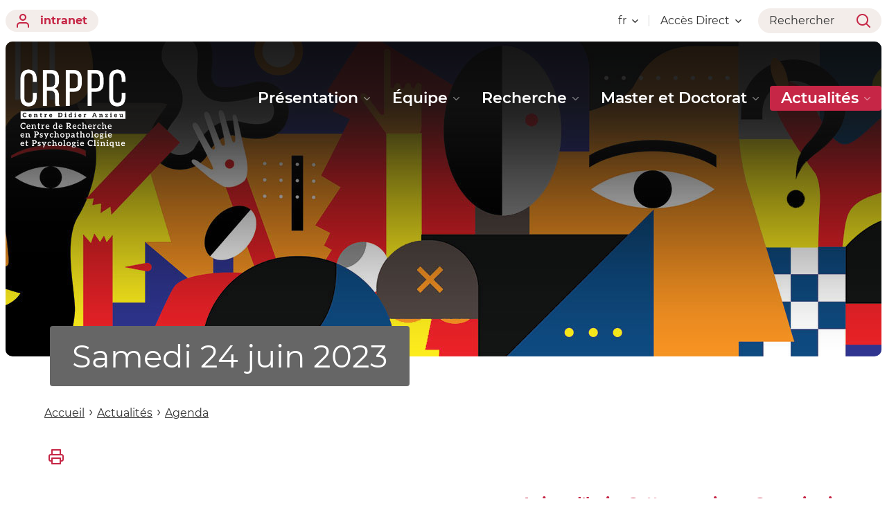

--- FILE ---
content_type: text/html;charset=UTF-8
request_url: https://crppc.univ-lyon2.fr/servlet/com.jsbsoft.jtf.core.SG?EXT=agenda&PROC=RECHERCHE_AGENDA&ACTION=LISTE_JOUR&THEMATIQUE=0000&DTSTART=24%2F06%2F2023&RH=1616782934965&AFFICHAGE=journalier&CODE_RUBRIQUE=1605777917854&CATEGORIE=0000&LIEU=0000
body_size: 82757
content:

























<!DOCTYPE html>
<html class="no-js html" xmlns="http://www.w3.org/1999/xhtml" lang="fr">
<head>
    <meta name="viewport" content="width=device-width, initial-scale=1.0" />
    

















<meta http-equiv="content-type" content="text/html; charset=utf-8" />
<title>Samedi 24 juin 2023 - Centre de Recherche en Psychopathologie et Psychologie Clinique</title>



<link rel="icon" type="image/png" href="/uas/site_crppc/FAVICON/univlyon2favicon.jpeg" />
<meta http-equiv="pragma" content="no-cache" />

<link rel="schema.DC" href="http://purl.org/dc/elements/1.1/" />
<meta name="DC.Title" content="Samedi 24 juin 2023 - Centre de Recherche en Psychopathologie et Psychologie Clinique" />
<meta name="DC.Creator" content="Webmestre Université Lumière Lyon 2" />
<meta name="DC.Description" lang="fr-FR" content="" />
<meta name="DC.Publisher" content="Webmestre Université Lumière Lyon 2" />
<meta name="DC.Date.created" scheme="W3CDTF" content="20260129" />
<meta name="DC.Date.modified" scheme="W3CDTF" content="20260129" />
<meta name="DC.Language" scheme="RFC3066" content="fr-FR" />
<meta name="DC.Rights" content="Copyright &copy; Centre de Recherche en Psychopathologie et Psychologie Clinique" />

<meta name="description" content="" />
<meta name="author" lang="fr_FR" content="Webmestre Université Lumière Lyon 2" />
<meta name="Date-Creation-yyyymmdd" content="20260129" />
<meta name="Date-Revision-yyyymmdd" content="20260129" />
<meta name="copyright" content="Copyright &copy; Centre de Recherche en Psychopathologie et Psychologie Clinique" />
<meta name="reply-to" content="webmaster@univ-lyon2.fr" />
<meta name="category" content="Internet" />
<meta name="robots" content="index, follow" />
<meta name="distribution" content="global" />
<meta name="identifier-url" content="https://crppc.univ-lyon2.fr/" />
<meta name="resource-type" content="document" />
<meta name="expires" content="-1" />

    <meta name="google-site-verification" content="" />

<meta name="Generator" content="K-Sup (6.07.77)" />
<meta name="Formatter" content="K-Sup (6.07.77)" />

    <link rel="start" title="Accueil" href="https://crppc.univ-lyon2.fr/" />
    <link rel="alternate" type="application/rss+xml" title="Fil RSS des dix dernières actualités" href="https://crppc.univ-lyon2.fr/adminsite/webservices/export_rss.jsp?NOMBRE=10&amp;CODE_RUBRIQUE=10551692979875365&amp;LANGUE=0" />
    <link rel="stylesheet" type="text/css" media="print" href="https://crppc.univ-lyon2.fr/wro/styles-print/2aef917aa98e0431ddd1fe3593be4f85dbe0ec05.css"/>
    <link rel="stylesheet" type="text/css" media="screen" href="https://crppc.univ-lyon2.fr/wro/styles/ec5cf573c60e46692527256d64bd791f8b5bed93.css"/>
    <link rel="stylesheet" type="text/css" media="screen" href="https://crppc.univ-lyon2.fr/wro/jQueryCSS/9fd492f30acf3639ff98aaba5f3a683fe3057509.css"/>
    










<style type="text/css" media="screen">
:root {

    --eprivacy-font-family : 'Montserrat', sans-serif;

    --uas-couleur-2 : #000000;

    --uas-couleur-rgb-1 : 198,38,70;

    --uas-couleur-rgb-2 : 0,0,0;

    --eprivacy-couleur-principale-darker : #80182d;

    --uas-couleur-1 : #c62646;

    --eprivacy-couleur-secondaire : #c62646;

    --eprivacy-couleur-principale : #f3edea;

}
</style>

    <script type="text/javascript">var html = document.getElementsByTagName('html')[0]; html.className = html.className.replace('no-js', 'js');</script>
    <script type="text/javascript" src="https://crppc.univ-lyon2.fr/wro/scripts/c432685cc598457d52d356180039c77da0935839.js"></script>
</head>
<body id="body" class="modele-composante banner--has-background" data-toggle="#menu .active, .header_toggle .active, .actions-fiche .active, .topbar .active" data-toggle-event="toggle-main-menu" data-toggle-bubble data-menu data-menu-intranet data-menu-intranet itemtype="http://schema.org/WebPage" itemscope>
<meta itemprop="http://schema.org/lastReviewed" content="" />
<p id="liens_evitement">
    <a class="sr-only sr-only-focusable" href="#contenu-encadres">Aller au contenu</a>
    <a class="sr-only sr-only-focusable" href="#menu">Navigation</a>
    <a class="sr-only sr-only-focusable" href="#acces_directs-first">Accès directs</a>
    <a class="sr-only sr-only-focusable" href="#connexion-button">Connexion</a>
</p>

















<div class="menu-intranet">
    <button type="button" class="menu-intranet__close" data-toggle="body[data-menu-intranet]" data-toggle-class="show-menu-intranet">
        <svg height="14" width="14" viewBox="0 0 14 14">
            <title>Fermer le menu</title>
            <use xlink:href="/jsp/images/ulyon2-icons.svg#x"></use>
        </svg>
    </button>
    <a href="https://www.univ-lyon2.fr/" class="menu-intranet__logo">
        <img src="" alt="Retour à la page d&#039;accueil"/>
    </a>
    <div class="menu-intranet__contents">
        <div class="menu-intranet__profil profil-detaille">
            
            <div class="profil-detaille__identite">
                
            </div>
            
            
            <div class="profil-detaille__liens">
                
                    <a href="https://profil.univ-lyon2.fr/">Mon compte</a>
                
                <a href="/identification/logout">Me déconnecter</a>
            </div>
        </div>
        <ul class="menu-intranet__applications intranet-applications">
            
                <li class="intranet-applications__item">
                    <a href="https://www.univ-lyon2.fr/applis" class="intranet-applications__link application">
                        
                            <img src="/medias/photo/applis_1574332878105-png" alt="" class="application__icon" />
                        
                        <span class="application__name">
                            Applis
                        </span>
                    </a>
                </li>
            
                <li class="intranet-applications__item">
                    <a href="https://www.univ-lyon2.fr/messagerie" class="intranet-applications__link application">
                        
                            <img src="/medias/photo/courrier_1574330078390-png" alt="" class="application__icon" />
                        
                        <span class="application__name">
                            Messagerie
                        </span>
                    </a>
                </li>
            
        </ul>
        <div class="menu-intranet__navigation intranet-navigation">
            <div class="intranet-navigation__title">
                Intranet
            </div>
            <ul class="intranet-navigation__menu">
                
            </ul>
        </div>
    </div>
</div>

<div id="main-content">
    <header class="header" itemscope itemtype="http://schema.org/WPHeader">
        <meta itemprop="name" content=""/>
        <meta itemprop="description" content="" />
        <meta itemprop="keywords" content="" />
        <div class="header__top topbar">
            <div class="topbar__zone topbar__zone--intranet">
                <button class="topbar__menu-button menu-button" type="button" data-toggle="body[data-menu]" data-toggle-class="active show-menu">
                    <div class="menu-button__closed">
                        <svg width="24" height="24" aria-hidden="true" viewBox="0 0 14 8">
                            <use xlink:href="/jsp/images/ulyon2-icons.svg#chevron-down"></use>
                        </svg>
                        <span class="sr-only">Ouvrir le</span> Menu
                    </div>
                    <div class="menu-button__opened">
                        <svg width="24" height="24" aria-hidden="true" viewBox="0 0 14 14">
                            <use xlink:href="/jsp/images/ulyon2-icons.svg#x"></use>
                        </svg>
                        <span class="sr-only">Fermer le</span> Menu
                    </div>
                </button>
                









    
    
        <a class="topbar__intranet-section intranet-section" href="/identification/" aria-hidden="false">
            <svg width="32" height="32" aria-hidden="true" viewBox="0 0 18 20">
                <use xlink:href="/jsp/images/ulyon2-icons.svg#user"></use>
            </svg>
            intranet
        </a>
    


            </div>
            <div class="topbar__zone">
                







    <div class="topbar__menu topbar__menu--versions">
        <button class="topbar__menu-button" type="button" data-toggle="[data-toggle-target='menu-langue']" data-toggle-class="active show-menu show-menu-intranet" data-toggle-group="menu" data-toggle-event="toggle-main-menu">
            fr
            <svg width="32" height="32" aria-hidden="true" viewBox="0 0 14 8">
                <use xlink:href="/jsp/images/ulyon2-icons.svg#chevron-down"></use>
            </svg>
        </button>
        <div class="topbar__menu-contents" data-toggle-target="menu-langue">
            <ul class="menu">
                        <li class="menu__item" lang="en">
                            <a class="menu__link " href="https://crppc-en.univ-lyon2.fr/" hreflang="en">
                                English
                            </a>
                        </li>
            </ul>
        </div>
    </div>



                




                





<div class="topbar__menu topbar__menu--acces-direct">
    <button class="topbar__menu-button" type="button" data-toggle="[data-toggle-target='acces-direct']" data-toggle-group="menu" data-toggle-class="active show-menu show-menu-intranet" data-toggle-event="toggle-main-menu">
        Accès Direct
        <svg width="32" height="32" aria-hidden="true" viewBox="0 0 14 8">
            <use xlink:href="/jsp/images/ulyon2-icons.svg#chevron-down"></use>
        </svg>
    </button>
    <div class="topbar__menu-contents" data-toggle-target="acces-direct">
        <ul class="menu">
            
                <li class="menu__item">
                    
                        
                        
                            <span class="menu__link">Site Université</span>
                        
                    

                    <ul>
                        
                            <li>
                                <a href="https://crppc.univ-lyon2.fr/universite-lyon-2" class="menu__link lien–externe lien_externe">Université Lyon 2</a>
                            </li>
                        
                    </ul>
                </li>
            
        </ul>
    </div>
</div>

                <div class="topbar__search-button-wrapper">
                    <button class="topbar__search-button topbar__menu-button" type="button" data-toggle="[data-toggle-target='search-popin']" data-toggle-group="menu" data-toggle-event="toggle-page-scroll">
                        <span>
                            Rechercher
                        </span>
                        <svg width="32" height="32" aria-hidden="true" viewBox="0 0 20 20">
                            <use xlink:href="/jsp/images/ulyon2-icons.svg#search"></use>
                        </svg>
                    </button>
                </div>
            </div>
        </div>

        <div class="banner-nav">
            <div class="menu-overlay"></div>
            <a href="https://crppc.univ-lyon2.fr/" class="banner__home">
                <img src="https://crppc.univ-lyon2.fr/uas/site_crppc/LOGO_MONOCHROME/logo_crppc-blanc.png" alt="Retour à la page d&#039;accueil" class="banner__logo">
                <img src="/uas/site_crppc/LOGO/logo_crppc-couleurs.png" alt="Retour à la page d&#039;accueil" class="banner__logo banner__logo--alt">
            </a>
            <div class="banner__navigation navigation" id="menu" role="navigation" aria-expanded="false" itemscope itemtype="http://schema.org/SiteNavigationElement">
                










    
    <div class="menu__overlay" data-toggle="body[data-menu]" data-toggle-class="show-menu show-menu-intranet active"></div>
    <nav role="navigation">
        









    
    
        <a class="navigation__intranet-section intranet-section" href="/identification/" aria-hidden="true">
            <svg width="32" height="32" aria-hidden="true" viewBox="0 0 18 20">
                <use xlink:href="/jsp/images/ulyon2-icons.svg#user"></use>
            </svg>
            intranet
        </a>
    


        <div class="menu__level menu__level--0 menu_principal menu_principal--riche">
            
            <ul class="menu__level__items" itemtype="http://schema.org/SiteNavigationElement">
                
                    
                    
                    
                    
                    
                    <li class="menu__level__item" data-toggle-id="10551692979854818" itemtype="http://schema.org/ListItem">
                        
                        




<div class="item item--has-button item--has-link">
    
        
            
                
                <a class="item__control type_rubrique_7000" href="https://crppc.univ-lyon2.fr/presentation" aria-expanded="false" itemprop="url">
                    <span class="item__label" itemprop="name">
                        Présentation
                    </span>
                </a>
            
            
                
                <button class="item__control" type="button" data-toggle="[data-toggle-id='10551692979854818']" data-toggle-group="menu" data-toggle-event="toggle-main-menu"><!-- data-toggle-class="active show-menu show-menu-intranet"  -->
                    <span class="item__label" itemprop="name">
                            Présentation
                    </span>
                    <svg width="24" height="24" aria-hidden="true" viewBox="0 0 14 8">
                        <title>Ouvrir le menu</title>
                        <use xlink:href="/jsp/images/ulyon2-icons.svg#chevron-down"></use>
                    </svg>
                </button>
            
        
        
    
</div>

                        
                            <div class="menu__level menu__level--1" data-toggle-target>
                                
                                
                                    
                                    <div class="menu__level__parent">
                                        <a href="https://crppc.univ-lyon2.fr/presentation" itemprop="url" class="">
                                            <span itemprop="name">
                                                Présentation
                                            </span>
                                            <svg width="32" height="32" aria-hidden="true" viewBox="0 0 18 14">
                                                <use xlink:href="/jsp/images/ulyon2-icons.svg#arrow-right"></use>
                                            </svg>
                                        </a>
                                    </div>
                                
                                
                                <ul class="menu__level__items" itemtype="http://schema.org/SiteNavigationElement">
                                    
                                        
                                        
                                        
                                        
                                        
                                        <li class="menu__level__item menu__level__item--first-column" data-toggle-id="1605866265508" itemtype="http://schema.org/ListItem">
                                            
                                            




<div class="item item--has-link">
    
        
            
                
                <a class="item__control type_rubrique_0001" href="https://crppc.univ-lyon2.fr/presentation/le-crppc" aria-expanded="false" itemprop="url">
                    <span class="item__label" itemprop="name">
                        Le CRPPC
                    </span>
                </a>
            
            
        
        
    
</div>

                                            
                                            






                                        </li>
                                    
                                        
                                        
                                        
                                        
                                        
                                        <li class="menu__level__item menu__level__item--first-column" data-toggle-id="1605866295399" itemtype="http://schema.org/ListItem">
                                            
                                            




<div class="item item--has-link">
    
        
            
                
                <a class="item__control type_rubrique_0001" href="https://crppc.univ-lyon2.fr/presentation/politique-scientifique" aria-expanded="false" itemprop="url">
                    <span class="item__label" itemprop="name">
                        Politique scientifique
                    </span>
                </a>
            
            
        
        
    
</div>

                                            
                                            






                                        </li>
                                    
                                        
                                        
                                        
                                        
                                        
                                        <li class="menu__level__item menu__level__item--last-column" data-toggle-id="1605866336246" itemtype="http://schema.org/ListItem">
                                            
                                            




<div class="item item--has-link">
    
        
            
                
                <a class="item__control type_rubrique_0001" href="https://crppc.univ-lyon2.fr/presentation/organigramme" aria-expanded="false" itemprop="url">
                    <span class="item__label" itemprop="name">
                        Organigramme
                    </span>
                </a>
            
            
        
        
    
</div>

                                            
                                            






                                        </li>
                                    
                                        
                                        
                                        
                                        
                                        
                                        <li class="menu__level__item menu__level__item--last-column" data-toggle-id="1605866348535" itemtype="http://schema.org/ListItem">
                                            
                                            




<div class="item item--has-link">
    
        
            
                
                <a class="item__control type_rubrique_0001" href="https://crppc.univ-lyon2.fr/presentation/bibliotheque-du-crppc" aria-expanded="false" itemprop="url">
                    <span class="item__label" itemprop="name">
                        Bibliothèque du CRPPC
                    </span>
                </a>
            
            
        
        
    
</div>

                                            
                                            






                                        </li>
                                    
                                </ul>
                                
                                
                            </div>
                        
                    </li>
                
                    
                    
                    
                    
                    
                    <li class="menu__level__item" data-toggle-id="1605866397125" itemtype="http://schema.org/ListItem">
                        
                        




<div class="item item--has-button item--has-link">
    
        
            
                
                <a class="item__control type_rubrique_7000" href="https://crppc.univ-lyon2.fr/equipe" aria-expanded="false" itemprop="url">
                    <span class="item__label" itemprop="name">
                        Équipe
                    </span>
                </a>
            
            
                
                <button class="item__control" type="button" data-toggle="[data-toggle-id='1605866397125']" data-toggle-group="menu" data-toggle-event="toggle-main-menu"><!-- data-toggle-class="active show-menu show-menu-intranet"  -->
                    <span class="item__label" itemprop="name">
                            Équipe
                    </span>
                    <svg width="24" height="24" aria-hidden="true" viewBox="0 0 14 8">
                        <title>Ouvrir le menu</title>
                        <use xlink:href="/jsp/images/ulyon2-icons.svg#chevron-down"></use>
                    </svg>
                </button>
            
        
        
    
</div>

                        
                            <div class="menu__level menu__level--1" data-toggle-target>
                                
                                
                                    
                                    <div class="menu__level__parent">
                                        <a href="https://crppc.univ-lyon2.fr/equipe" itemprop="url" class="">
                                            <span itemprop="name">
                                                Équipe
                                            </span>
                                            <svg width="32" height="32" aria-hidden="true" viewBox="0 0 18 14">
                                                <use xlink:href="/jsp/images/ulyon2-icons.svg#arrow-right"></use>
                                            </svg>
                                        </a>
                                    </div>
                                
                                
                                <ul class="menu__level__items" itemtype="http://schema.org/SiteNavigationElement">
                                    
                                        
                                        
                                        
                                        
                                        
                                        <li class="menu__level__item menu__level__item--first-column" data-toggle-id="1605866419003" itemtype="http://schema.org/ListItem">
                                            
                                            




<div class="item item--has-link">
    
        
            
                
                <a class="item__control type_rubrique_0001" href="https://crppc.univ-lyon2.fr/equipe/enseignant-es-chercheur-es" aria-expanded="false" itemprop="url">
                    <span class="item__label" itemprop="name">
                        Enseignant.es-Chercheur.es
                    </span>
                </a>
            
            
        
        
    
</div>

                                            
                                            






                                        </li>
                                    
                                        
                                        
                                        
                                        
                                        
                                        <li class="menu__level__item menu__level__item--first-column" data-toggle-id="1605866434832" itemtype="http://schema.org/ListItem">
                                            
                                            




<div class="item item--has-link">
    
        
            
                
                <a class="item__control type_rubrique_0001" href="https://crppc.univ-lyon2.fr/equipe/doctorant-es" aria-expanded="false" itemprop="url">
                    <span class="item__label" itemprop="name">
                        Doctorant.es et docteur.es
                    </span>
                </a>
            
            
        
        
    
</div>

                                            
                                            






                                        </li>
                                    
                                        
                                        
                                        
                                        
                                        
                                        <li class="menu__level__item menu__level__item--first-column" data-toggle-id="1605866458138" itemtype="http://schema.org/ListItem">
                                            
                                            




<div class="item item--has-link">
    
        
            
                
                <a class="item__control type_rubrique_0001" href="https://crppc.univ-lyon2.fr/equipe/chercheur-es-associe-es" aria-expanded="false" itemprop="url">
                    <span class="item__label" itemprop="name">
                        Chercheur.es associé.es
                    </span>
                </a>
            
            
        
        
    
</div>

                                            
                                            






                                        </li>
                                    
                                        
                                        
                                        
                                        
                                        
                                        <li class="menu__level__item menu__level__item--last-column" data-toggle-id="1618477501869" itemtype="http://schema.org/ListItem">
                                            
                                            




<div class="item item--has-link">
    
        
            
                
                <a class="item__control type_rubrique_0001" href="https://crppc.univ-lyon2.fr/equipe/enseignant-es-chercheur-es-emerites" aria-expanded="false" itemprop="url">
                    <span class="item__label" itemprop="name">
                        Enseignant.es- chercheur.es émérites
                    </span>
                </a>
            
            
        
        
    
</div>

                                            
                                            






                                        </li>
                                    
                                        
                                        
                                        
                                        
                                        
                                        <li class="menu__level__item menu__level__item--last-column" data-toggle-id="1616781296984" itemtype="http://schema.org/ListItem">
                                            
                                            




<div class="item item--has-link">
    
        
            
                
                <a class="item__control type_rubrique_0001" href="https://crppc.univ-lyon2.fr/equipe/laboratoire-junior" aria-expanded="false" itemprop="url">
                    <span class="item__label" itemprop="name">
                        Laboratoire junior
                    </span>
                </a>
            
            
        
        
    
</div>

                                            
                                            






                                        </li>
                                    
                                        
                                        
                                        
                                        
                                        
                                        <li class="menu__level__item menu__level__item--last-column" data-toggle-id="1605866472994" itemtype="http://schema.org/ListItem">
                                            
                                            




<div class="item item--has-link">
    
        
            
                
                <a class="item__control type_rubrique_0001" href="https://crppc.univ-lyon2.fr/equipe/administratif-ves" aria-expanded="false" itemprop="url">
                    <span class="item__label" itemprop="name">
                        Administratif/ves
                    </span>
                </a>
            
            
        
        
    
</div>

                                            
                                            






                                        </li>
                                    
                                </ul>
                                
                                
                            </div>
                        
                    </li>
                
                    
                    
                    
                    
                    
                    <li class="menu__level__item" data-toggle-id="1605866498607" itemtype="http://schema.org/ListItem">
                        
                        




<div class="item item--has-button item--has-link">
    
        
            
                
                <a class="item__control type_rubrique_7000" href="https://crppc.univ-lyon2.fr/recherche" aria-expanded="false" itemprop="url">
                    <span class="item__label" itemprop="name">
                        Recherche
                    </span>
                </a>
            
            
                
                <button class="item__control" type="button" data-toggle="[data-toggle-id='1605866498607']" data-toggle-group="menu" data-toggle-event="toggle-main-menu"><!-- data-toggle-class="active show-menu show-menu-intranet"  -->
                    <span class="item__label" itemprop="name">
                            Recherche
                    </span>
                    <svg width="24" height="24" aria-hidden="true" viewBox="0 0 14 8">
                        <title>Ouvrir le menu</title>
                        <use xlink:href="/jsp/images/ulyon2-icons.svg#chevron-down"></use>
                    </svg>
                </button>
            
        
        
    
</div>

                        
                            <div class="menu__level menu__level--1" data-toggle-target>
                                
                                
                                    
                                    <div class="menu__level__parent">
                                        <a href="https://crppc.univ-lyon2.fr/recherche" itemprop="url" class="">
                                            <span itemprop="name">
                                                Recherche
                                            </span>
                                            <svg width="32" height="32" aria-hidden="true" viewBox="0 0 18 14">
                                                <use xlink:href="/jsp/images/ulyon2-icons.svg#arrow-right"></use>
                                            </svg>
                                        </a>
                                    </div>
                                
                                
                                <ul class="menu__level__items" itemtype="http://schema.org/SiteNavigationElement">
                                    
                                        
                                        
                                        
                                        
                                        
                                        <li class="menu__level__item menu__level__item--first-column" data-toggle-id="1605866518188" itemtype="http://schema.org/ListItem">
                                            
                                            




<div class="item item--has-link">
    
        
            
                
                <a class="item__control type_rubrique_0001" href="https://crppc.univ-lyon2.fr/recherche/objectifs-scientifiques" aria-expanded="false" itemprop="url">
                    <span class="item__label" itemprop="name">
                        Objectifs scientifiques
                    </span>
                </a>
            
            
        
        
    
</div>

                                            
                                            






                                        </li>
                                    
                                        
                                        
                                        
                                        
                                        
                                        <li class="menu__level__item menu__level__item--first-column" data-toggle-id="1605866532946" itemtype="http://schema.org/ListItem">
                                            
                                            




<div class="item item--has-link">
    
        
            
                
                <a class="item__control type_rubrique_0001" href="https://crppc.univ-lyon2.fr/recherche/realisations-phares" aria-expanded="false" itemprop="url">
                    <span class="item__label" itemprop="name">
                        Réalisations phares
                    </span>
                </a>
            
            
        
        
    
</div>

                                            
                                            






                                        </li>
                                    
                                        
                                        
                                        
                                        
                                        
                                        <li class="menu__level__item menu__level__item--first-column" data-toggle-id="1605866322200" itemtype="http://schema.org/ListItem">
                                            
                                            




<div class="item item--has-link">
    
        
            
                
                <a class="item__control type_rubrique_0001" href="https://crppc.univ-lyon2.fr/recherche/axes-de-recherche" aria-expanded="false" itemprop="url">
                    <span class="item__label" itemprop="name">
                        Axes de recherche
                    </span>
                </a>
            
            
        
        
    
</div>

                                            
                                            






                                        </li>
                                    
                                        
                                        
                                        
                                        
                                        
                                        <li class="menu__level__item menu__level__item--last-column" data-toggle-id="1605866548613" itemtype="http://schema.org/ListItem">
                                            
                                            




<div class="item item--has-link">
    
        
            
                
                <a class="item__control type_rubrique_0001" href="https://crppc.univ-lyon2.fr/recherche/contrats-de-recherche" aria-expanded="false" itemprop="url">
                    <span class="item__label" itemprop="name">
                        Projets
                    </span>
                </a>
            
            
        
        
    
</div>

                                            
                                            






                                        </li>
                                    
                                        
                                        
                                        
                                        
                                        
                                        <li class="menu__level__item menu__level__item--last-column" data-toggle-id="1605866566023" itemtype="http://schema.org/ListItem">
                                            
                                            




<div class="item item--has-link">
    
        
            
                
                <a class="item__control type_rubrique_0001" href="https://crppc.univ-lyon2.fr/recherche/reseaux" aria-expanded="false" itemprop="url">
                    <span class="item__label" itemprop="name">
                        Réseaux
                    </span>
                </a>
            
            
        
        
    
</div>

                                            
                                            






                                        </li>
                                    
                                        
                                        
                                        
                                        
                                        
                                        <li class="menu__level__item menu__level__item--last-column" data-toggle-id="1605866580258" itemtype="http://schema.org/ListItem">
                                            
                                            




<div class="item item--has-link">
    
        
            
                
                <a class="item__control type_rubrique_0001" href="https://crppc.univ-lyon2.fr/recherche/partenariats" aria-expanded="false" itemprop="url">
                    <span class="item__label" itemprop="name">
                        Partenariats
                    </span>
                </a>
            
            
        
        
    
</div>

                                            
                                            






                                        </li>
                                    
                                </ul>
                                
                                
                            </div>
                        
                    </li>
                
                    
                    
                    
                    
                    
                    <li class="menu__level__item" data-toggle-id="1605866597907" itemtype="http://schema.org/ListItem">
                        
                        




<div class="item item--has-button item--has-link">
    
        
            
                
                <a class="item__control type_rubrique_7000" href="https://crppc.univ-lyon2.fr/master-et-doctorat" aria-expanded="false" itemprop="url">
                    <span class="item__label" itemprop="name">
                        Master et Doctorat
                    </span>
                </a>
            
            
                
                <button class="item__control" type="button" data-toggle="[data-toggle-id='1605866597907']" data-toggle-group="menu" data-toggle-event="toggle-main-menu"><!-- data-toggle-class="active show-menu show-menu-intranet"  -->
                    <span class="item__label" itemprop="name">
                            Master et Doctorat
                    </span>
                    <svg width="24" height="24" aria-hidden="true" viewBox="0 0 14 8">
                        <title>Ouvrir le menu</title>
                        <use xlink:href="/jsp/images/ulyon2-icons.svg#chevron-down"></use>
                    </svg>
                </button>
            
        
        
    
</div>

                        
                            <div class="menu__level menu__level--1" data-toggle-target>
                                
                                
                                    
                                    <div class="menu__level__parent">
                                        <a href="https://crppc.univ-lyon2.fr/master-et-doctorat" itemprop="url" class="">
                                            <span itemprop="name">
                                                Master et Doctorat
                                            </span>
                                            <svg width="32" height="32" aria-hidden="true" viewBox="0 0 18 14">
                                                <use xlink:href="/jsp/images/ulyon2-icons.svg#arrow-right"></use>
                                            </svg>
                                        </a>
                                    </div>
                                
                                
                                <ul class="menu__level__items" itemtype="http://schema.org/SiteNavigationElement">
                                    
                                        
                                        
                                        
                                        
                                        
                                        <li class="menu__level__item menu__level__item--first-column" data-toggle-id="1605866610850" itemtype="http://schema.org/ListItem">
                                            
                                            




<div class="item item--has-button item--has-link">
    
        
            
                
                <a class="item__control type_rubrique_7000" href="https://crppc.univ-lyon2.fr/master-et-doctorat/master-recherche-1" aria-expanded="false" itemprop="url">
                    <span class="item__label" itemprop="name">
                        Master Recherche
                    </span>
                </a>
            
            
                
                <button class="item__control" type="button" data-toggle="[data-toggle-id='1605866610850']" data-toggle-group="menu-1605866597907" data-toggle-event="toggle-main-menu"><!-- data-toggle-class="active show-menu show-menu-intranet"  -->
                    <span class="item__label" itemprop="name">
                            Master Recherche
                    </span>
                    <svg width="24" height="24" aria-hidden="true" viewBox="0 0 14 8">
                        <title>Ouvrir le menu</title>
                        <use xlink:href="/jsp/images/ulyon2-icons.svg#chevron-down"></use>
                    </svg>
                </button>
            
        
        
    
</div>

                                            
                                            





    <div class="menu__level menu__level--2" data-toggle-target>
            
        <ul class="menu__level__items" itemtype="http://schema.org/SiteNavigationElement">
            
                
                
                
                <li class="menu__level__item" data-toggle-id="1622128818264" itemtype="http://schema.org/ListItem">
                        
                    




<div class="item item--has-link">
    
        
            
                
                <a class="item__control type_rubrique_0004" href="https://crppc.univ-lyon2.fr/master-et-doctorat/master-recherche/master-mention-psychopathologie-clinique-psychanalytique" aria-expanded="false" itemprop="url">
                    <span class="item__label" itemprop="name">
                        Mention Psychopathologie Clinique Psychanalytique
                    </span>
                </a>
            
            
        
        
    
</div>

                        
                    






                </li>
            
                
                
                
                <li class="menu__level__item" data-toggle-id="1622128882240" itemtype="http://schema.org/ListItem">
                        
                    




<div class="item item--has-link">
    
        
            
                
                <a class="item__control type_rubrique_0004" href="https://crppc.univ-lyon2.fr/master-et-doctorat/master-recherche/candidature-master-1" aria-expanded="false" itemprop="url">
                    <span class="item__label" itemprop="name">
                        Candidature Master 1
                    </span>
                </a>
            
            
        
        
    
</div>

                        
                    






                </li>
            
                
                
                
                <li class="menu__level__item" data-toggle-id="1622128905697" itemtype="http://schema.org/ListItem">
                        
                    




<div class="item item--has-link">
    
        
            
                
                <a class="item__control type_rubrique_0004" href="https://crppc.univ-lyon2.fr/master-et-doctorat/master-recherche/candidature-master-2" aria-expanded="false" itemprop="url">
                    <span class="item__label" itemprop="name">
                        Candidature Master 2
                    </span>
                </a>
            
            
        
        
    
</div>

                        
                    






                </li>
            
        </ul>
            
    </div>


                                        </li>
                                    
                                        
                                        
                                        
                                        
                                        
                                        <li class="menu__level__item menu__level__item--first-column" data-toggle-id="1605866629761" itemtype="http://schema.org/ListItem">
                                            
                                            




<div class="item item--has-button item--has-link">
    
        
            
                
                <a class="item__control type_rubrique_7000" href="https://crppc.univ-lyon2.fr/master-et-doctorat/doctorat" aria-expanded="false" itemprop="url">
                    <span class="item__label" itemprop="name">
                        Doctorat
                    </span>
                </a>
            
            
                
                <button class="item__control" type="button" data-toggle="[data-toggle-id='1605866629761']" data-toggle-group="menu-1605866597907" data-toggle-event="toggle-main-menu"><!-- data-toggle-class="active show-menu show-menu-intranet"  -->
                    <span class="item__label" itemprop="name">
                            Doctorat
                    </span>
                    <svg width="24" height="24" aria-hidden="true" viewBox="0 0 14 8">
                        <title>Ouvrir le menu</title>
                        <use xlink:href="/jsp/images/ulyon2-icons.svg#chevron-down"></use>
                    </svg>
                </button>
            
        
        
    
</div>

                                            
                                            





    <div class="menu__level menu__level--2" data-toggle-target>
            
        <ul class="menu__level__items" itemtype="http://schema.org/SiteNavigationElement">
            
                
                
                
                <li class="menu__level__item" data-toggle-id="1606586504807" itemtype="http://schema.org/ListItem">
                        
                    




<div class="item item--has-link">
    
        
            
                
                <a class="item__control type_rubrique_0001" href="https://crppc.univ-lyon2.fr/master-et-doctorat/doctorat/doctorant-es" aria-expanded="false" itemprop="url">
                    <span class="item__label" itemprop="name">
                        Doctorant.es
                    </span>
                </a>
            
            
        
        
    
</div>

                        
                    






                </li>
            
                
                
                
                <li class="menu__level__item" data-toggle-id="1606586674698" itemtype="http://schema.org/ListItem">
                        
                    




<div class="item item--has-link">
    
        
            
                
                <a class="item__control type_rubrique_0001" href="https://crppc.univ-lyon2.fr/master-et-doctorat/doctorat/theses" aria-expanded="false" itemprop="url">
                    <span class="item__label" itemprop="name">
                        Thèses
                    </span>
                </a>
            
            
        
        
    
</div>

                        
                    






                </li>
            
        </ul>
            
    </div>


                                        </li>
                                    
                                        
                                        
                                        
                                        
                                        
                                        <li class="menu__level__item menu__level__item--last-column" data-toggle-id="1622131738746" itemtype="http://schema.org/ListItem">
                                            
                                            




<div class="item item--has-link">
    
        
            
                
                <a class="item__control type_rubrique_0001" href="https://crppc.univ-lyon2.fr/master-et-doctorat/calendrier-des-seminaires" aria-expanded="false" itemprop="url">
                    <span class="item__label" itemprop="name">
                        Calendrier des séminaires
                    </span>
                </a>
            
            
        
        
    
</div>

                                            
                                            






                                        </li>
                                    
                                </ul>
                                
                                
                            </div>
                        
                    </li>
                
                    
                    
                    
                    
                    
                    <li class="menu__level__item menu__level__item--actif" data-toggle-id="1605866653230" itemtype="http://schema.org/ListItem">
                        
                        




<div class="item item--has-button item--has-link">
    
        
            
                
                <a class="item__control type_rubrique_7000" href="https://crppc.univ-lyon2.fr/actualites" aria-expanded="false" itemprop="url">
                    <span class="item__label" itemprop="name">
                        Actualités
                    </span>
                </a>
            
            
                
                <button class="item__control" type="button" data-toggle="[data-toggle-id='1605866653230']" data-toggle-group="menu" data-toggle-event="toggle-main-menu"><!-- data-toggle-class="active show-menu show-menu-intranet"  -->
                    <span class="item__label" itemprop="name">
                            Actualités
                    </span>
                    <svg width="24" height="24" aria-hidden="true" viewBox="0 0 14 8">
                        <title>Ouvrir le menu</title>
                        <use xlink:href="/jsp/images/ulyon2-icons.svg#chevron-down"></use>
                    </svg>
                </button>
            
        
        
    
</div>

                        
                            <div class="menu__level menu__level--1" data-toggle-target>
                                
                                
                                    
                                    <div class="menu__level__parent">
                                        <a href="https://crppc.univ-lyon2.fr/actualites" itemprop="url" class="">
                                            <span itemprop="name">
                                                Actualités
                                            </span>
                                            <svg width="32" height="32" aria-hidden="true" viewBox="0 0 18 14">
                                                <use xlink:href="/jsp/images/ulyon2-icons.svg#arrow-right"></use>
                                            </svg>
                                        </a>
                                    </div>
                                
                                
                                <ul class="menu__level__items" itemtype="http://schema.org/SiteNavigationElement">
                                    
                                        
                                        
                                        
                                        
                                        
                                        <li class="menu__level__item menu__level__item--first-column menu__level__item--actif" data-toggle-id="1616782934965" itemtype="http://schema.org/ListItem">
                                            
                                            




<div class="item item--has-link">
    
        
            
                
                <a class="item__control type_rubrique_0500" href="https://crppc.univ-lyon2.fr/actualites/agenda-du-crppc" aria-expanded="false" itemprop="url">
                    <span class="item__label" itemprop="name">
                        Agenda du CRPPC
                    </span>
                </a>
            
            
        
        
    
</div>

                                            
                                            






                                        </li>
                                    
                                        
                                        
                                        
                                        
                                        
                                        <li class="menu__level__item menu__level__item--first-column" data-toggle-id="1605866965926" itemtype="http://schema.org/ListItem">
                                            
                                            




<div class="item item--has-link">
    
        
            
                
                <a class="item__control type_rubrique_0001" href="https://crppc.univ-lyon2.fr/actualites/parutions" aria-expanded="false" itemprop="url">
                    <span class="item__label" itemprop="name">
                        Publications et parutions
                    </span>
                </a>
            
            
        
        
    
</div>

                                            
                                            






                                        </li>
                                    
                                        
                                        
                                        
                                        
                                        
                                        <li class="menu__level__item menu__level__item--first-column" data-toggle-id="1751996883461" itemtype="http://schema.org/ListItem">
                                            
                                            




<div class="item item--has-link">
    
        
            
                
                <a class="item__control type_rubrique_0001" href="https://crppc.univ-lyon2.fr/actualites/lettre-dinfos" aria-expanded="false" itemprop="url">
                    <span class="item__label" itemprop="name">
                        Lettre d'infos
                    </span>
                </a>
            
            
        
        
    
</div>

                                            
                                            






                                        </li>
                                    
                                        
                                        
                                        
                                        
                                        
                                        <li class="menu__level__item menu__level__item--last-column" data-toggle-id="1616781709914" itemtype="http://schema.org/ListItem">
                                            
                                            




<div class="item item--has-button">
    
        
            
            
                
                <button class="item__control" type="button" data-toggle="[data-toggle-id='1616781709914']" data-toggle-group="menu-1605866653230" data-toggle-event="toggle-main-menu"><!-- data-toggle-class="active show-menu show-menu-intranet"  -->
                    <span class="item__label" itemprop="name">
                            Événements
                    </span>
                    <svg width="24" height="24" aria-hidden="true" viewBox="0 0 14 8">
                        <title>Ouvrir le menu</title>
                        <use xlink:href="/jsp/images/ulyon2-icons.svg#chevron-down"></use>
                    </svg>
                </button>
            
        
        
    
</div>

                                            
                                            





    <div class="menu__level menu__level--2" data-toggle-target>
            
        <ul class="menu__level__items" itemtype="http://schema.org/SiteNavigationElement">
            
                
                
                
                <li class="menu__level__item" data-toggle-id="1616781583619" itemtype="http://schema.org/ListItem">
                        
                    




<div class="item item--has-link">
    
        
            
                
                <a class="item__control type_rubrique_0001" href="https://crppc.univ-lyon2.fr/actualites/conferences-et-seminaires" aria-expanded="false" itemprop="url">
                    <span class="item__label" itemprop="name">
                        Manifestations à venir
                    </span>
                </a>
            
            
        
        
    
</div>

                        
                    






                </li>
            
                
                
                
                <li class="menu__level__item" data-toggle-id="1634811202232" itemtype="http://schema.org/ListItem">
                        
                    




<div class="item item--has-link">
    
        
            
                
                <a class="item__control type_rubrique_0001" href="https://crppc.univ-lyon2.fr/actualites/soutenances" aria-expanded="false" itemprop="url">
                    <span class="item__label" itemprop="name">
                        Soutenances
                    </span>
                </a>
            
            
        
        
    
</div>

                        
                    






                </li>
            
                
                
                
                <li class="menu__level__item" data-toggle-id="1605866948831" itemtype="http://schema.org/ListItem">
                        
                    




<div class="item item--has-link">
    
        
            
                
                <a class="item__control type_rubrique_0001" href="https://crppc.univ-lyon2.fr/actualites/conferences-du departement-fsp" aria-expanded="false" itemprop="url">
                    <span class="item__label" itemprop="name">
                        Archives
                    </span>
                </a>
            
            
        
        
    
</div>

                        
                    






                </li>
            
        </ul>
            
    </div>


                                        </li>
                                    
                                        
                                        
                                        
                                        
                                        
                                        <li class="menu__level__item menu__level__item--last-column" data-toggle-id="1616783056640" itemtype="http://schema.org/ListItem">
                                            
                                            




<div class="item item--has-link">
    
        
            
                
                <a class="item__control type_rubrique_0001" href="https://crppc.univ-lyon2.fr/actualites/videos-et-podcasts" aria-expanded="false" itemprop="url">
                    <span class="item__label" itemprop="name">
                        Vidéos et podcasts
                    </span>
                </a>
            
            
        
        
    
</div>

                                            
                                            






                                        </li>
                                    
                                </ul>
                                
                                
                            </div>
                        
                    </li>
                
                    
                    
                    
                    
                    
                    <li class="menu__level__item menu__level__item--mobile" data-toggle-id="" itemtype="http://schema.org/ListItem">
                        
                        




<div class="item item--has-button">
    
        
            
            
                
                <button class="item__control" type="button" data-toggle="[data-toggle-id='']" data-toggle-group="menu" data-toggle-event="toggle-main-menu"><!-- data-toggle-class="active show-menu show-menu-intranet"  -->
                    <span class="item__label" itemprop="name">
                            fr
                    </span>
                    <svg width="24" height="24" aria-hidden="true" viewBox="0 0 14 8">
                        <title>Ouvrir le menu</title>
                        <use xlink:href="/jsp/images/ulyon2-icons.svg#chevron-down"></use>
                    </svg>
                </button>
            
        
        
    
</div>

                        
                            <div class="menu__level menu__level--1" data-toggle-target>
                                
                                
                                
                                <ul class="menu__level__items" itemtype="http://schema.org/SiteNavigationElement">
                                    
                                        
                                        
                                        
                                        
                                        
                                        <li class="menu__level__item menu__level__item--first-column" data-toggle-id="" itemtype="http://schema.org/ListItem">
                                            
                                            




<div class="item item--has-link">
    
        
            
                
                <a class="item__control type_rubrique_" href="https://crppc-en.univ-lyon2.fr/" aria-expanded="false" itemprop="url">
                    <span class="item__label" itemprop="name">
                        English
                    </span>
                </a>
            
            
        
        
    
</div>

                                            
                                            






                                        </li>
                                    
                                </ul>
                                
                                
                            </div>
                        
                    </li>
                
                    
                    
                    
                    
                    
                    <li class="menu__level__item menu__level__item--mobile" data-toggle-id="10551692979884926" itemtype="http://schema.org/ListItem">
                        
                        




<div class="item item--has-button">
    
        
            
            
                
                <button class="item__control" type="button" data-toggle="[data-toggle-id='10551692979884926']" data-toggle-group="menu" data-toggle-event="toggle-main-menu"><!-- data-toggle-class="active show-menu show-menu-intranet"  -->
                    <span class="item__label" itemprop="name">
                            Accès Direct
                    </span>
                    <svg width="24" height="24" aria-hidden="true" viewBox="0 0 14 8">
                        <title>Ouvrir le menu</title>
                        <use xlink:href="/jsp/images/ulyon2-icons.svg#chevron-down"></use>
                    </svg>
                </button>
            
        
        
    
</div>

                        
                            <div class="menu__level menu__level--1" data-toggle-target>
                                
                                
                                
                                <ul class="menu__level__items" itemtype="http://schema.org/SiteNavigationElement">
                                    
                                        
                                        
                                        
                                        
                                        
                                        <li class="menu__level__item menu__level__item--first-column" data-toggle-id="10551692979847407" itemtype="http://schema.org/ListItem">
                                            
                                            




<div class="item item--has-button">
    
        
            
            
                
                <button class="item__control" type="button" data-toggle="[data-toggle-id='10551692979847407']" data-toggle-group="menu-10551692979884926" data-toggle-event="toggle-main-menu"><!-- data-toggle-class="active show-menu show-menu-intranet"  -->
                    <span class="item__label" itemprop="name">
                            Site Université
                    </span>
                    <svg width="24" height="24" aria-hidden="true" viewBox="0 0 14 8">
                        <title>Ouvrir le menu</title>
                        <use xlink:href="/jsp/images/ulyon2-icons.svg#chevron-down"></use>
                    </svg>
                </button>
            
        
        
    
</div>

                                            
                                            





    <div class="menu__level menu__level--2" data-toggle-target>
            
        <ul class="menu__level__items" itemtype="http://schema.org/SiteNavigationElement">
            
                
                
                
                <li class="menu__level__item" data-toggle-id="10551692979879214" itemtype="http://schema.org/ListItem">
                        
                    




<div class="item item--has-link">
    
        
            
                
                <a class="item__control type_rubrique_0004" href="https://crppc.univ-lyon2.fr/universite-lyon-2" aria-expanded="false" itemprop="url">
                    <span class="item__label" itemprop="name">
                        Université Lyon 2
                    </span>
                </a>
            
            
        
        
    
</div>

                        
                    






                </li>
            
        </ul>
            
    </div>


                                        </li>
                                    
                                </ul>
                                
                                
                            </div>
                        
                    </li>
                
            </ul>
            
        </div>
    </nav>


            </div><!-- #menu -->
        </div>

        
        
        <div class="header__banner banner"  style="background-image: url('/medias/photo/bandeauweb2025-accessible-crppc_1762449567098-jpg');">
            <div class="">
                <div class="banner__hero hero">
                    
                </div>
            </div>
            <div id="zone-titre">
                    <h1><span>Samedi 24 juin 2023
                    
                    </span></h1>
            </div>
            
            
        </div>
    </header>
    <main id="page" >
        <div id="page_deco">
            <div id="contenu-encadres">
                <div id="contenu" class="contenu" role="main">
                    






    <div class="breadcrumbs">
        <p class="breadcrumbs__title">Vous êtes ici&nbsp;:</p>
        <ul id="fil_ariane" class="breadcrumbs__list" itemscope itemtype="http://schema.org/BreadcrumbList">
                <li class="breadcrumbs__list-item" itemprop="itemListElement" itemscope itemtype="http://schema.org/ListItem">
                        <a itemprop="item" href="https://crppc.univ-lyon2.fr/" class="breadcrumbs__item"><span itemprop="name">Accueil</span></a>
                    <meta itemprop="position" content="0" />
                </li>
                <li class="breadcrumbs__list-item" itemprop="itemListElement" itemscope itemtype="http://schema.org/ListItem">
                        <a itemprop="item" href="https://crppc.univ-lyon2.fr/actualites" class="breadcrumbs__item"><span itemprop="name">Actualités</span></a>
                    <meta itemprop="position" content="1" />
                </li>
                <li class="breadcrumbs__list-item" itemprop="itemListElement" itemscope itemtype="http://schema.org/ListItem">
                        <a itemprop="item" href="https://crppc.univ-lyon2.fr/actualites/agenda-du-crppc" class="breadcrumbs__item"><span itemprop="name">Agenda</span></a>
                    <meta itemprop="position" content="2" />
                </li>
        </ul>
    </div>

                    
















<ul class="actions-fiche">
    <li class="actions-fiche__item actions-fiche__item--print">
        <button type="button" onclick="window.print(); return false;">
            <svg width="22" height="22" viewBox="0 0 22 22">
                <title>Imprimer</title>
                <use xlink:href="/jsp/images/ulyon2-icons.svg#printer"></use>
            </svg>
        </button>
    </li>

    
</ul><!-- .actions-fiche -->

                    <div class="contenu__interieur">

















<div class="extension-agenda">

    <div class="extension-agenda__navigation">
        <ul class="extension-agenda__navigation--transverse">
            <li><a href="/servlet/com.jsbsoft.jtf.core.SG?EXT=agenda&amp;PROC=RECHERCHE_AGENDA&amp;ACTION=LISTE_JOUR&amp;THEMATIQUE=0000&amp;DTSTART=29%2F01%2F2026&amp;RH=1616782934965&amp;AFFICHAGE=journalier&amp;CODE_RUBRIQUE=1605777917854&amp;CATEGORIE=0000&amp;LIEU=0000" title="jeudi 29 janvier 2026">Aujourd'hui</a></li>
            <li><a href="/servlet/com.jsbsoft.jtf.core.SG?EXT=agenda&amp;PROC=RECHERCHE_AGENDA&amp;ACTION=LISTE_SEMAINE&amp;THEMATIQUE=0000&amp;DTSTART=29%2F01%2F2026&amp;RH=1616782934965&amp;AFFICHAGE=hebdomadaire&amp;CODE_RUBRIQUE=1605777917854&amp;CATEGORIE=0000&amp;LIEU=0000" title="du  lundi 26  au  dimanche 01 février 2026">Cette semaine</a></li>
            <li><a href="/servlet/com.jsbsoft.jtf.core.SG?EXT=agenda&amp;PROC=RECHERCHE_AGENDA&amp;ACTION=LISTE_MOIS&amp;THEMATIQUE=0000&amp;DTSTART=29%2F01%2F2026&amp;RH=1616782934965&amp;AFFICHAGE=mensuel&amp;CODE_RUBRIQUE=1605777917854&amp;CATEGORIE=0000&amp;LIEU=0000" title="janvier 2026">Ce mois-ci</a></li>
        </ul>
        <p>
            <a rel="nofollow" class="extension-agenda__navigation--precedent" href="/servlet/com.jsbsoft.jtf.core.SG?EXT=agenda&amp;PROC=RECHERCHE_AGENDA&amp;ACTION=LISTE_JOUR&amp;THEMATIQUE=0000&amp;DTSTART=23%2F06%2F2023&amp;RH=1616782934965&amp;AFFICHAGE=journalier&amp;CODE_RUBRIQUE=1605777917854&amp;CATEGORIE=0000&amp;LIEU=0000" title="vendredi 23 juin 2023"><span class="icon icon-arrow-left2"></span><span>jour précédent</span></a>
            <span>samedi 24 juin 2023</span>
            <a rel="nofollow" class="extension-agenda__navigation--suivant" href="/servlet/com.jsbsoft.jtf.core.SG?EXT=agenda&amp;PROC=RECHERCHE_AGENDA&amp;ACTION=LISTE_JOUR&amp;THEMATIQUE=0000&amp;DTSTART=25%2F06%2F2023&amp;RH=1616782934965&amp;AFFICHAGE=journalier&amp;CODE_RUBRIQUE=1605777917854&amp;CATEGORIE=0000&amp;LIEU=0000" title="dimanche 25 juin 2023"><span>jour suivant</span><span class="icon icon-arrow-right2"></span></a>
        </p>
    </div><!-- .extension-agenda__navigation -->

    <table class="extension-agenda__jour">
        <caption>
            samedi 24 juin 2023
        </caption>
        <colgroup>
            <col id="extension-agenda__colonne--titre" />
            <col id="extension-agenda__colonne--donnee" />
        </colgroup>
        <tbody></tbody>
    </table>

    










<form action="/servlet/com.jsbsoft.jtf.core.SG" method="post" class="extension-agenda__requeteur"><fieldset>
    <legend>Recherche d'un événement dans l'agenda</legend>
    <input name="#ECRAN_LOGIQUE#" value="RECHERCHE" type="hidden" />
    <input name="PROC" value="RECHERCHE_AGENDA" type="hidden" />
    <input name="ACTION" value="VALIDER" type="hidden" />
    <input name="EXT" value="agenda" type="hidden" />
    <input name="STNAV" value="" type="hidden" />
    <input name="LANGUE" value="0" type="hidden" />
    <input name="AFFICHAGE" value="journalier" type="hidden" />
    <input name="RH" value="1616782934965" type="hidden" />
    <input name="THEMATIQUE" value="0000" type="hidden" />
    <p>
        <label for="CATEGORIE">Catégorie</label>
        <select id="CATEGORIE" name="CATEGORIE">
            <option value="0000">Tous</option>
            <option value="ACULT" >Agenda culturel</option><option value="VHOGRJCA" >Agenda des BU</option><option value="KGO4BVG4" >Agenda des instances</option><option value="RN9CHCDQ" >Agenda scientifique</option><option value="AINST" >Agenda universitaire</option><option value="CQMBH55J" >Agenda vie des campus</option><option value="EOWMKAOH" >Session de formation pour les personnels</option>
        </select>
    </p>
    <p>
        <label for="LIEU" >Lieu</label>
        <select id="LIEU" name="LIEU">
            <option value="0000">Tous</option>
            <option value="S5JJ9FGV" >BU Chevreul</option><option value="U05M4VWJ" >BUP de Bron</option><option value="6RRJH5N1" >Campus Berges du Rhône</option><option value="Z23BOHQL" >Campus Porte des Alpes et Berges du Rhône</option><option value="14N78BD8" >Campus Porte des Alpes</option><option value="IUAMRIC7" >En co-modal</option><option value="ZSEM8GDB" >En distanciel (visio / live)</option><option value="H90EC5KF" >En ligne</option><option value="EQEKME0O" >Hors les campus</option><option value="9RJGPA40" >Musée des Moulages</option><option value="JTPSCYVO" >Site Rachais</option><option value="LO6JOE5M" >Site Vinatier</option><option value="LFIB9M35" >Tous les campus de l'Université</option>
        </select>
    </p>
</fieldset>
    <p class="validation">
        <input class="reset" value="Effacer" type="reset" />
        <input class="submit" value="Valider" type="submit" />
    </p>
</form>
    






<p class="extension-agenda__export">
    <a class="extension-agenda__export--simple" href="https://crppc.univ-lyon2.fr/servlet/com.jsbsoft.jtf.core.SG?EXT=agenda&amp;PROC=RECHERCHE_AGENDA&amp;ACTION=EXPORT_DIRECT&amp;THEMATIQUE=0000&amp;DTSTART=24%2F06%2F2023&amp;RH=1616782934965&amp;AFFICHAGE=journalier&amp;CODE_RUBRIQUE=1605777917854&amp;CATEGORIE=0000&amp;LIEU=0000&amp;DTEND=24%2F06%2F2023"><span class="icon icon-cog"></span>Exporter l'agenda courant</a>

</p>


</div> <!-- .extension-agenda -->






























                                
                                
                                
                                <div class="plugin-zone">
                                </div>
                                <div id="redacteur-date-impression">
                                </div>
                            </div> 
                        </div> 
                    </div>
                </div>
            </main> 
            
            











            <footer class="footer" id="pied_deco" itemscope itemtype="http://schema.org/WPFooter">
                <div class="footer__navigation">
                    
                        <a href="/" title="Retour à la page d&#039;accueil">
                            <img class="footer__logo" src="/uas/site_crppc/LOGO_PIED_DE_PAGE/logo-crppc-marque-etat-pied-de-page.png" alt="logo-Centre de Recherche en Psychopathologie et Psychologie Clinique" title="" />
                        </a>
                    
                    
                    

                    





    <ul class="footer__menu" itemscope itemtype="http://schema.org/ItemList">
            <li class="footer__menu-item" itemscope itemtype="http://schema.org/ListItem">
                    <a class="footer__menu-link " href="https://crppc.univ-lyon2.fr/contact" ><span itemprop="name">Contact</span></a>
                    <meta itemprop="url" content="https://crppc.univ-lyon2.fr/contact"/>
                <meta itemprop="position" content="0"/>
            </li>
            <li class="footer__menu-item" itemscope itemtype="http://schema.org/ListItem">
                    <a class="footer__menu-link " href="https://crppc.univ-lyon2.fr/lettre-dinfos-du-labo" ><span itemprop="name">Lettre d'infos du labo</span></a>
                    <meta itemprop="url" content="https://crppc.univ-lyon2.fr/lettre-dinfos-du-labo"/>
                <meta itemprop="position" content="1"/>
            </li>
            <li class="footer__menu-item" itemscope itemtype="http://schema.org/ListItem">
                    <a class="footer__menu-link lien–externe lien_externe" href="https://crppc.univ-lyon2.fr/mention-legale" ><span itemprop="name">Mentions Légales</span></a>
                    <meta itemprop="url" content="https://crppc.univ-lyon2.fr/mention-legale"/>
                <meta itemprop="position" content="2"/>
            </li>
            <li class="footer__menu-item" itemscope itemtype="http://schema.org/ListItem">
                    <a class="footer__menu-link " href="https://crppc.univ-lyon2.fr/plan-du-site" ><span itemprop="name">Plan du site</span></a>
                    <meta itemprop="url" content="https://crppc.univ-lyon2.fr/plan-du-site"/>
                <meta itemprop="position" content="3"/>
            </li></ul><!-- #menu_pied_page -->

                </div>

                
                
                    <div class="footer__adresse">
                        Université Lumière Lyon 2<br />5, avenue Pierre Mendès-France<br />69676 Bron Cedex
                    </div>
                
                









<div class="footer__partenaires__container">
    
        <a class="footer__logo__intranet" href="/" title="Retour à la page d&#039;accueil">
            <img class="footer__logo" src="/uas/site_crppc/LOGO_PIED_DE_PAGE/logo-crppc-marque-etat-pied-de-page.png" alt="logo-Centre de Recherche en Psychopathologie et Psychologie Clinique" title="" />
        </a>
    
    
</div>
            </footer>
        </div>
        




<div class="popin search-popin" data-toggle-target="search-popin" data-toggle-focus-on="#MOTS_CLEFS">
    <div class="popin__overlay"></div>
    <div class="popin__contents popin__contents--transparent search-popin__contents">
        <button type="button" class="search-popin__close" data-toggle="[data-toggle-target='search-popin']" data-toggle-event="toggle-page-scroll">
            <svg width="32" height="32" aria-hidden="true" viewBox="0 0 14 14">
                <use xlink:href="/jsp/images/ulyon2-icons.svg#x"></use>
            </svg>
        </button>
        <div class="recherche-simple" itemscope itemtype="http://schema.org/WebSite">
            <meta itemprop="url" content="https://crppc.univ-lyon2.fr/"/>
            










<div id="recherche-simple" class="recherche-simple" itemscope itemtype="http://schema.org/WebSite">
    <meta itemprop="url" content=""/>
    <form action="/search" method="get" itemprop="potentialAction" itemscope itemtype="http://schema.org/SearchAction">
        <meta itemprop="target" content="/search?beanKey=150bfcee-1f87-11e7-a0e0-b753bedcad22&l=0&q={q}"/>
        <input type="hidden" name="beanKey" value="150bfcee-1f87-11e7-a0e0-b753bedcad22" />
        
            <input type="hidden" name="site" value="10551692979875365" />
        
        <input type="hidden" name="l" value="0"/>
        <input type="hidden" name="RH" value="1616782934965"/>
        <div class="recherche-simple__field label-input-field js-label-input-field">
            <label for="MOTS_CLEFS" class="recherche-simple__label label-input-field__label">
                Rechercher
            </label>
            <input class="recherche-simple__input label-input-field__input js-input" itemprop="query-input" name="q" role="search" type="text" id="MOTS_CLEFS" value="" title="Recherche par mots-clés" />
            <button class="recherche-simple__button label-input-field__button js-button" type="submit" value="Rechercher">
                <svg width="32" height="32" viewBox="0 0 20 20">
                    <title>Rechercher</title>
                    <use xlink:href="/jsp/images/ulyon2-icons.svg#search"></use>
                </svg>
            </button>
        </div>
    </form>
</div><!-- #recherche-simple .plier-deplier -->

        </div>
    </div>
</div>

        <a class="url-fiche" href=""></a>
        
        




        
            
                
                    <script type="opt-in" data-type="application/javascript" data-name="analytics_cookies" data-src="https://crppc.univ-lyon2.fr/uas/site_crppc/SCRIPT_STATISTIQUES/matomo-crppc.js"></script>
                
                
            
        
        
        <script src="/eprivacy/orejime/configuration.js"></script>
        <script type="text/javascript" src="https://crppc.univ-lyon2.fr/wro/scriptsFo_fr_FR/c628bbc1221ee5e07be06e7c7e6ff734f872911f.js"></script>
    </body>
</html>



--- FILE ---
content_type: text/css;charset=UTF-8
request_url: https://crppc.univ-lyon2.fr/wro/styles/ec5cf573c60e46692527256d64bd791f8b5bed93.css
body_size: 45784
content:
@charset "UTF-8";.reseauxsociauxCard{position:relative;width:100%;}@media screen and (min-width:0px){.reseauxsociauxCard{display:none;}}@media screen and (min-width:640px){.reseauxsociauxCard{display:block;}}@media screen and (min-width:960px){.reseauxsociauxCard{display:block;}}@media screen and (min-width:0px){.reseauxsociauxCard .grid-sizer{width:calc(100vw - 2rem);}}@media screen and (min-width:640px){.reseauxsociauxCard .grid-sizer{width:calc(100vw / 3 - 2rem);}}@media screen and (min-width:960px){.reseauxsociauxCard .grid-sizer{width:25%;}}.reseauxsociauxCard .social-feeds{position:relative;width:100%;}.reseauxsociauxCard .social-feeds__grid::after{clear:both;content:'';display:block;width:100%;}.reseauxsociauxCard .social-feeds__grid__item{-webkit-box-sizing:border-box;-moz-box-sizing:border-box;box-sizing:border-box;float:left;list-style-type:none;}.reseauxsociauxCard .social-feeds__grid__item::before{display:none;}@media screen and (min-width:0px){.reseauxsociauxCard .social-feeds__grid__item{width:calc(100vw - 2rem);}}@media screen and (min-width:640px){.reseauxsociauxCard .social-feeds__grid__item{width:calc(100vw / 3 - 2rem);}}@media screen and (min-width:960px){.reseauxsociauxCard .social-feeds__grid__item{width:25%;}}.reseauxsociauxCard .social-feeds__grid__item__picture, .reseauxsociauxCard .social-feeds__grid__item__video{-webkit-background-size:cover;background-size:cover;background-position:center center;display:inline-block;height:0;padding-top:56.25%;position:relative;width:100%;}.reseauxsociauxCard .social-feeds__grid__item__picture img{display:none;}.reseauxsociauxCard .social-feeds__grid__item__video iframe{bottom:0;height:100%;left:0;position:absolute;right:0;top:0;width:100%;}.reseauxsociauxCard .social-feeds__header__filters{text-align:right;}.reseauxsociauxCard .social-feeds__header__filters__filter input{display:none;}.reseauxsociauxCard .social-feeds__header__filters__filter .radio-label{background-color:white;border-radius:1.5rem;-webkit-box-sizing:content-box;-moz-box-sizing:content-box;box-sizing:content-box;display:inline-block;height:1.5rem;letter-spacing:0.5px;padding:0.25rem 0.75rem 0.25rem 0.25rem;}.reseauxsociauxCard .social-feeds__header__filters__filter .radio-label svg{display:inline-block;float:left;height:24px;margin:0 0.5em;max-width:17%;width:19px;}.reseauxsociauxCard .social-feeds__header__filters__filter input:checked + .radio-label{background-color:rgba(0, 0, 0, 0.54);color:white;}.reseauxsociauxCard .social-feeds__header__filters__filter input:checked + .radio-label svg{fill:white;}.reseauxsociauxCard .social-feeds__header__filters__filter svg{overflow:visible;}.reseauxsociauxCard .social-feeds__grid__item{background-color:white;border:0.5em solid white;}.reseauxsociauxCard .social-feeds__grid__item__date{bottom:0.5rem;left:1rem;opacity:.54;position:relative;}.reseauxsociauxCard .social-feeds__grid__item__contents{padding:1rem;}.reseauxsociauxCard .social-feeds__grid__item__provider{background-color:rgba(0, 0, 0, 0.54);border-radius:100%;bottom:0.5rem;display:inline-block;float:right;height:1.5rem;line-height:1.75rem;overflow:hidden;position:relative;right:1rem;text-align:center;width:1.5rem;}.reseauxsociauxCard .social-feeds__grid__item__provider svg{color:white;display:inline-block;height:60%;line-height:1;margin-top:20%;width:60%;}.reseauxsociauxCard .social-feeds__grid__item__comment{padding:1rem;}.reseauxsociauxCard .social-feeds__grid__item__contents_title{display:block;}.extension-blog__blog-metadonnees{list-style:none;padding:0;}.extension-blog__billet-liste-item{margin-bottom:1em;border-bottom:1px solid #eee;}.extension-blog__billet-liste-item:last-child{border:none;}.extension-blog__billet-metadonnees{margin:0 0 .5em;}.extension-blog__tags{list-style:none;}.extension-blog__tags-nuage{list-style:none;padding:0;}.extension-blog__tags-nuage > li{background:#eee;display:inline-block;padding:.25em;margin:.25em;}.tags-nuage-1{font-size:.9em;}.tags-nuage-2{font-size:1em;}.tags-nuage-3{font-size:1.1em;}.tags-nuage-4{font-size:1.2em;}.tags-nuage-5{font-size:1.3em;}.tags-nuage-6{font-size:1.4em;}.tags-nuage-7{font-size:1.5em;}.tags-nuage-8{font-size:1.6em;}.tags-nuage-9{font-size:1.7em;}.tags-nuage-10{font-size:1.8em;}.extension-blog__pagination{display:block;margin:0 auto 2em;text-align:center;width:100%;}.extension-blog__pagination-bornes{display:block;width:100%;}.extension-blog__pagination-numeros{list-style:none;margin:0;padding:0;display:inline-block;}.extension-blog__pagination-numeros li{margin-left:0.3em;}.extension-blog__pagination-numeropage{display:inline-block;}.extension-blog__pagination-premier,
.extension-blog__pagination-precedent,
.extension-blog__pagination-numeropage,
.extension-blog__pagination-pagecourante,
.extension-blog__pagination-suivant,
.extension-blog__pagination-dernier{display:inline-block;border:1px solid #eee;cursor:pointer;margin:.2em;min-width:2em;padding:.3em;text-align:center;}.extension-blog__pagination-premier a,
.extension-blog__pagination-precedent a,
.extension-blog__pagination-numeropage a,
.extension-blog__pagination-pagecourante a,
.extension-blog__pagination-suivant a,
.extension-blog__pagination-dernier a{text-decoration:none;}.extension-blog__pagination-premier:hover,
.extension-blog__pagination-precedent:hover,
.extension-blog__pagination-numeropage:hover,
.extension-blog__pagination-pagecourante:hover,
.extension-blog__pagination-suivant:hover,
.extension-blog__pagination-dernier:hover{background:#eee;}.extension-blog__pagination-premier:active,
.extension-blog__pagination-precedent:active,
.extension-blog__pagination-numeropage:active,
.extension-blog__pagination-pagecourante:active,
.extension-blog__pagination-suivant:active,
.extension-blog__pagination-dernier:active{box-shadow:0 1px 2px rgba(0, 0, 0, 0.125) inset;}.extension-blog__pagination_pagecourante{background:#ddd;}.fiche.annuaireksup .photo{float:left;width:33%;margin:0 1em 0 0;}.fiche.annuaireksup .photo + .infos{margin:0 0 0 36%;}.fiche.annuaireksup .surtitre{border-bottom:none;margin:0;padding:0;}.fiche.annuaireksup h1{border-bottom:1px solid #eee;margin:0 0 .5em;padding:0 0 .5em;}.fiche.annuaireksup .structure{margin-bottom:1em;}@charset "UTF-8";.leaflet-maps,
.google-maps{clear:both;}.leaflet-maps > img,
 .leaflet-maps .map-canvas,
 .google-maps > img,
 .google-maps .map-canvas{display:block;z-index:1;}.leaflet-maps > footer,
 .google-maps > footer{-webkit-box-sizing:border-box;-moz-box-sizing:border-box;box-sizing:border-box;padding:.25em 1em;position:relative;z-index:0;}.leaflet-maps > footer dl,
 .google-maps > footer dl{display:block;margin-bottom:1em;}.leaflet-maps > footer dl dt,
 .leaflet-maps > footer dl dd,
 .google-maps > footer dl dt,
 .google-maps > footer dl dd{border-bottom:1px solid #D9DADB;display:block;padding:1em 0;}.leaflet-maps > footer dl dt,
 .google-maps > footer dl dt{float:left;width:2em;}.leaflet-maps > footer dl dt span,
 .google-maps > footer dl dt span{background:#FF646C;border:1px solid #AA2128;border-radius:100%;color:black;display:inline-block;font-weight:normal;height:1.3em;line-height:1.3em;text-align:center;width:1.3em;}.leaflet-maps > footer dl dd,
 .google-maps > footer dl dd{cursor:pointer;margin-bottom:0;}.leaflet-maps > footer dl dd span,
 .google-maps > footer dl dd span{display:block;margin-left:2em;}.leaflet-maps > footer dl dd a,
 .google-maps > footer dl dd a{float:right;text-decoration:underline;}.leaflet-maps > footer dl dd a::before,
 .google-maps > footer dl dd a::before{content:"▸";display:inline-block;margin-right:5px;}.leaflet-maps .map-canvas,
 .google-maps .map-canvas{height:24em;}.leaflet-maps .map-canvas address,
 .google-maps .map-canvas address{line-height:1.35;overflow:hidden;white-space:nowrap;}.leaflet-maps .map-canvas .gm-style-iw .content a,
 .leaflet-maps .map-canvas .gm-style-iw footer a,
 .google-maps .map-canvas .gm-style-iw .content a,
 .google-maps .map-canvas .gm-style-iw footer a{font-weight:400 !important;}.leaflet-maps .map-canvas .gm-style-iw h1 a,
 .google-maps .map-canvas .gm-style-iw h1 a{color:black !important;display:inline-block;font-size:0.75em;line-height:1.25;white-space:normal;}.leaflet-pane,
.leaflet-tile,
.leaflet-marker-icon,
.leaflet-marker-shadow,
.leaflet-tile-container,
.leaflet-pane > svg,
.leaflet-pane > canvas,
.leaflet-zoom-box,
.leaflet-image-layer,
.leaflet-layer{position:absolute;left:0;top:0;}.leaflet-container{overflow:hidden;}.leaflet-tile,
.leaflet-marker-icon,
.leaflet-marker-shadow{-webkit-user-select:none;-moz-user-select:none;user-select:none;-webkit-user-drag:none;}.leaflet-safari .leaflet-tile{image-rendering:-webkit-optimize-contrast;}.leaflet-safari .leaflet-tile-container{width:1600px;height:1600px;-webkit-transform-origin:0 0;}.leaflet-marker-icon,
.leaflet-marker-shadow{display:block;}.leaflet-container .leaflet-overlay-pane svg,
.leaflet-container .leaflet-marker-pane img,
.leaflet-container .leaflet-shadow-pane img,
.leaflet-container .leaflet-tile-pane img,
.leaflet-container img.leaflet-image-layer,
.leaflet-container .leaflet-tile{max-width:none !important;max-height:none !important;}.leaflet-container.leaflet-touch-zoom{-ms-touch-action:pan-x pan-y;touch-action:pan-x pan-y;}.leaflet-container.leaflet-touch-drag{-ms-touch-action:pinch-zoom;touch-action:none;touch-action:pinch-zoom;}.leaflet-container.leaflet-touch-drag.leaflet-touch-zoom{-ms-touch-action:none;touch-action:none;}.leaflet-container{-webkit-tap-highlight-color:transparent;}.leaflet-container a{-webkit-tap-highlight-color:rgba(51, 181, 229, 0.4);}.leaflet-tile{filter:inherit;visibility:hidden;}.leaflet-tile-loaded{visibility:inherit;}.leaflet-zoom-box{width:0;height:0;-moz-box-sizing:border-box;box-sizing:border-box;z-index:800;}.leaflet-overlay-pane svg{-moz-user-select:none;}.leaflet-pane{z-index:400;}.leaflet-tile-pane{z-index:200;}.leaflet-overlay-pane{z-index:400;}.leaflet-shadow-pane{z-index:500;}.leaflet-marker-pane{z-index:600;}.leaflet-tooltip-pane{z-index:650;}.leaflet-popup-pane{z-index:700;}.leaflet-map-pane canvas{z-index:100;}.leaflet-map-pane svg{z-index:200;}.leaflet-vml-shape{width:1px;height:1px;}.lvml{behavior:url(../../extensions/lieu/resources/styles/libs/#default#VML);display:inline-block;position:absolute;}.leaflet-control{position:relative;z-index:800;pointer-events:visiblePainted;pointer-events:auto;}.leaflet-top,
.leaflet-bottom{position:absolute;z-index:1000;pointer-events:none;}.leaflet-top{top:0;}.leaflet-right{right:0;}.leaflet-bottom{bottom:0;}.leaflet-left{left:0;}.leaflet-control{float:left;clear:both;}.leaflet-right .leaflet-control{float:right;}.leaflet-top .leaflet-control{margin-top:10px;}.leaflet-bottom .leaflet-control{margin-bottom:10px;}.leaflet-left .leaflet-control{margin-left:10px;}.leaflet-right .leaflet-control{margin-right:10px;}.leaflet-fade-anim .leaflet-tile{will-change:opacity;}.leaflet-fade-anim .leaflet-popup{opacity:0;-webkit-transition:opacity 0.2s linear;-moz-transition:opacity 0.2s linear;transition:opacity 0.2s linear;}.leaflet-fade-anim .leaflet-map-pane .leaflet-popup{opacity:1;}.leaflet-zoom-animated{-webkit-transform-origin:0 0;-ms-transform-origin:0 0;transform-origin:0 0;}.leaflet-zoom-anim .leaflet-zoom-animated{will-change:transform;}.leaflet-zoom-anim .leaflet-zoom-animated{-webkit-transition:-webkit-transform 0.25s cubic-bezier(0,0,0.25,1);-moz-transition:-moz-transform 0.25s cubic-bezier(0,0,0.25,1);transition:transform 0.25s cubic-bezier(0,0,0.25,1);}.leaflet-zoom-anim .leaflet-tile,
.leaflet-pan-anim .leaflet-tile{-webkit-transition:none;-moz-transition:none;transition:none;}.leaflet-zoom-anim .leaflet-zoom-hide{visibility:hidden;}.leaflet-interactive{cursor:pointer;}.leaflet-grab{cursor:-webkit-grab;cursor:-moz-grab;cursor:grab;}.leaflet-crosshair,
.leaflet-crosshair .leaflet-interactive{cursor:crosshair;}.leaflet-popup-pane,
.leaflet-control{cursor:auto;}.leaflet-dragging .leaflet-grab,
.leaflet-dragging .leaflet-grab .leaflet-interactive,
.leaflet-dragging .leaflet-marker-draggable{cursor:move;cursor:-webkit-grabbing;cursor:-moz-grabbing;cursor:grabbing;}.leaflet-marker-icon,
.leaflet-marker-shadow,
.leaflet-image-layer,
.leaflet-pane > svg path,
.leaflet-tile-container{pointer-events:none;}.leaflet-marker-icon.leaflet-interactive,
.leaflet-image-layer.leaflet-interactive,
.leaflet-pane > svg path.leaflet-interactive{pointer-events:visiblePainted;pointer-events:auto;}.leaflet-container{background:#ddd;outline:0;}.leaflet-container a{color:#0078A8;}.leaflet-container a.leaflet-active{outline:2px solid orange;}.leaflet-zoom-box{border:2px dotted #38f;background:rgba(255,255,255,0.5);}.leaflet-container{font:12px/1.5 "Helvetica Neue", Arial, Helvetica, sans-serif;}.leaflet-bar{box-shadow:0 1px 5px rgba(0,0,0,0.65);border-radius:4px;}.leaflet-bar a,
.leaflet-bar a:hover{background-color:#fff;border-bottom:1px solid #ccc;width:26px;height:26px;line-height:26px;display:block;text-align:center;text-decoration:none;color:black;}.leaflet-bar a,
.leaflet-control-layers-toggle{background-position:50% 50%;background-repeat:no-repeat;display:block;}.leaflet-bar a:hover{background-color:#f4f4f4;}.leaflet-bar a:first-child{border-top-left-radius:4px;border-top-right-radius:4px;}.leaflet-bar a:last-child{border-bottom-left-radius:4px;border-bottom-right-radius:4px;border-bottom:none;}.leaflet-bar a.leaflet-disabled{cursor:default;background-color:#f4f4f4;color:#bbb;}.leaflet-touch .leaflet-bar a{width:30px;height:30px;line-height:30px;}.leaflet-touch .leaflet-bar a:first-child{border-top-left-radius:2px;border-top-right-radius:2px;}.leaflet-touch .leaflet-bar a:last-child{border-bottom-left-radius:2px;border-bottom-right-radius:2px;}.leaflet-control-zoom-in,
.leaflet-control-zoom-out{font:bold 18px 'Lucida Console', Monaco, monospace;text-indent:1px;}.leaflet-touch .leaflet-control-zoom-in, .leaflet-touch .leaflet-control-zoom-out{font-size:22px;}.leaflet-control-layers{box-shadow:0 1px 5px rgba(0,0,0,0.4);background:#fff;border-radius:5px;}.leaflet-control-layers-toggle{background-image:url(../../extensions/lieu/resources/styles/libs/images/layers.png);width:36px;height:36px;}.leaflet-retina .leaflet-control-layers-toggle{background-image:url(../../extensions/lieu/resources/styles/libs/images/layers-2x.png);background-size:26px 26px;}.leaflet-touch .leaflet-control-layers-toggle{width:44px;height:44px;}.leaflet-control-layers .leaflet-control-layers-list,
.leaflet-control-layers-expanded .leaflet-control-layers-toggle{display:none;}.leaflet-control-layers-expanded .leaflet-control-layers-list{display:block;position:relative;}.leaflet-control-layers-expanded{padding:6px 10px 6px 6px;color:#333;background:#fff;}.leaflet-control-layers-scrollbar{overflow-y:scroll;overflow-x:hidden;padding-right:5px;}.leaflet-control-layers-selector{margin-top:2px;position:relative;top:1px;}.leaflet-control-layers label{display:block;}.leaflet-control-layers-separator{height:0;border-top:1px solid #ddd;margin:5px -10px 5px -6px;}.leaflet-default-icon-path{background-image:url(../../extensions/lieu/resources/styles/libs/images/marker-icon.png);}.leaflet-container .leaflet-control-attribution{background:#fff;background:rgba(255, 255, 255, 0.7);margin:0;}.leaflet-control-attribution,
.leaflet-control-scale-line{padding:0 5px;color:#333;}.leaflet-control-attribution a{text-decoration:none;}.leaflet-control-attribution a:hover{text-decoration:underline;}.leaflet-container .leaflet-control-attribution,
.leaflet-container .leaflet-control-scale{font-size:11px;}.leaflet-left .leaflet-control-scale{margin-left:5px;}.leaflet-bottom .leaflet-control-scale{margin-bottom:5px;}.leaflet-control-scale-line{border:2px solid #777;border-top:none;line-height:1.1;padding:2px 5px 1px;font-size:11px;white-space:nowrap;overflow:hidden;-moz-box-sizing:border-box;box-sizing:border-box;background:#fff;background:rgba(255, 255, 255, 0.5);}.leaflet-control-scale-line:not(:first-child){border-top:2px solid #777;border-bottom:none;margin-top:-2px;}.leaflet-control-scale-line:not(:first-child):not(:last-child){border-bottom:2px solid #777;}.leaflet-touch .leaflet-control-attribution,
.leaflet-touch .leaflet-control-layers,
.leaflet-touch .leaflet-bar{box-shadow:none;}.leaflet-touch .leaflet-control-layers,
.leaflet-touch .leaflet-bar{border:2px solid rgba(0,0,0,0.2);background-clip:padding-box;}.leaflet-popup{position:absolute;text-align:center;margin-bottom:20px;}.leaflet-popup-content-wrapper{padding:1px;text-align:left;border-radius:12px;}.leaflet-popup-content{margin:13px 19px;line-height:1.4;}.leaflet-popup-content p{margin:18px 0;}.leaflet-popup-tip-container{width:40px;height:20px;position:absolute;left:50%;margin-left:-20px;overflow:hidden;pointer-events:none;}.leaflet-popup-tip{width:17px;height:17px;padding:1px;margin:-10px auto 0;-webkit-transform:rotate(45deg);-moz-transform:rotate(45deg);-ms-transform:rotate(45deg);transform:rotate(45deg);}.leaflet-popup-content-wrapper,
.leaflet-popup-tip{background:white;color:#333;box-shadow:0 3px 14px rgba(0,0,0,0.4);}.leaflet-container a.leaflet-popup-close-button{position:absolute;top:0;right:0;padding:4px 4px 0 0;border:none;text-align:center;width:18px;height:14px;font:16px/14px Tahoma, Verdana, sans-serif;color:#c3c3c3;text-decoration:none;font-weight:bold;background:transparent;}.leaflet-container a.leaflet-popup-close-button:hover{color:#999;}.leaflet-popup-scrolled{overflow:auto;border-bottom:1px solid #ddd;border-top:1px solid #ddd;}.leaflet-oldie .leaflet-popup-content-wrapper{zoom:1;}.leaflet-oldie .leaflet-popup-tip{width:24px;margin:0 auto;-ms-filter:"progid:DXImageTransform.Microsoft.Matrix(M11=0.70710678, M12=0.70710678, M21=-0.70710678, M22=0.70710678)";filter:progid:DXImageTransform.Microsoft.Matrix(M11=0.70710678, M12=0.70710678, M21=-0.70710678, M22=0.70710678);}.leaflet-oldie .leaflet-popup-tip-container{margin-top:-1px;}.leaflet-oldie .leaflet-control-zoom,
.leaflet-oldie .leaflet-control-layers,
.leaflet-oldie .leaflet-popup-content-wrapper,
.leaflet-oldie .leaflet-popup-tip{border:1px solid #999;}.leaflet-div-icon{background:#fff;border:1px solid #666;}.leaflet-tooltip{position:absolute;padding:6px;background-color:#fff;border:1px solid #fff;border-radius:3px;color:#222;white-space:nowrap;-webkit-user-select:none;-moz-user-select:none;-ms-user-select:none;user-select:none;pointer-events:none;box-shadow:0 1px 3px rgba(0,0,0,0.4);}.leaflet-tooltip.leaflet-clickable{cursor:pointer;pointer-events:auto;}.leaflet-tooltip-top::before,
.leaflet-tooltip-bottom::before,
.leaflet-tooltip-left::before,
.leaflet-tooltip-right::before{position:absolute;pointer-events:none;border:6px solid transparent;background:transparent;content:"";}.leaflet-tooltip-bottom{margin-top:6px;}.leaflet-tooltip-top{margin-top:-6px;}.leaflet-tooltip-bottom::before,
.leaflet-tooltip-top::before{left:50%;margin-left:-6px;}.leaflet-tooltip-top::before{bottom:0;margin-bottom:-12px;border-top-color:#fff;}.leaflet-tooltip-bottom::before{top:0;margin-top:-12px;margin-left:-6px;border-bottom-color:#fff;}.leaflet-tooltip-left{margin-left:-6px;}.leaflet-tooltip-right{margin-left:6px;}.leaflet-tooltip-left::before,
.leaflet-tooltip-right::before{top:50%;margin-top:-6px;}.leaflet-tooltip-left::before{right:0;margin-right:-12px;border-left-color:#fff;}.leaflet-tooltip-right::before{left:0;margin-left:-12px;border-right-color:#fff;}.owl-carousel{display:none;width:100%;-webkit-tap-highlight-color:transparent;position:relative;z-index:1;}.owl-carousel .owl-stage{position:relative;-ms-touch-action:pan-Y;touch-action:manipulation;-moz-backface-visibility:hidden;}.owl-carousel .owl-stage:after{content:".";display:block;clear:both;visibility:hidden;line-height:0;height:0;}.owl-carousel .owl-stage-outer{position:relative;overflow:hidden;-webkit-transform:translate3d(0px, 0px, 0px);}.owl-carousel .owl-wrapper,
 .owl-carousel .owl-item{-webkit-backface-visibility:hidden;-moz-backface-visibility:hidden;-ms-backface-visibility:hidden;-webkit-transform:translate3d(0, 0, 0);-moz-transform:translate3d(0, 0, 0);-ms-transform:translate3d(0, 0, 0);}.owl-carousel .owl-item{position:relative;min-height:1px;float:left;-webkit-backface-visibility:hidden;-webkit-tap-highlight-color:transparent;-webkit-touch-callout:none;}.owl-carousel .owl-item img{display:block;width:100%;}.owl-carousel .owl-nav.disabled,
 .owl-carousel .owl-dots.disabled{display:none;}.owl-carousel .owl-nav .owl-prev,
 .owl-carousel .owl-nav .owl-next,
 .owl-carousel .owl-dot{cursor:pointer;-webkit-user-select:none;-khtml-user-select:none;-moz-user-select:none;-ms-user-select:none;user-select:none;}.owl-carousel .owl-nav button.owl-prev,
 .owl-carousel .owl-nav button.owl-next,
 .owl-carousel button.owl-dot{background:none;color:inherit;border:none;padding:0 !important;font:inherit;}.owl-carousel.owl-loaded{display:block;}.owl-carousel.owl-loading{opacity:0;display:block;}.owl-carousel.owl-hidden{opacity:0;}.owl-carousel.owl-refresh .owl-item{visibility:hidden;}.owl-carousel.owl-drag .owl-item{-ms-touch-action:pan-y;touch-action:pan-y;-webkit-user-select:none;-moz-user-select:none;-ms-user-select:none;user-select:none;}.owl-carousel.owl-grab{cursor:move;cursor:grab;}.owl-carousel.owl-rtl{direction:rtl;}.owl-carousel.owl-rtl .owl-item{float:right;}.no-js .owl-carousel{display:block;}.owl-carousel .animated{animation-duration:1000ms;animation-fill-mode:both;}.owl-carousel .owl-animated-in{z-index:0;}.owl-carousel .owl-animated-out{z-index:1;}.owl-carousel .fadeOut{animation-name:fadeOut;}@keyframes fadeOut{0%{opacity:1;}100%{opacity:0;}}.owl-height{transition:height 500ms ease-in-out;}.owl-carousel .owl-item{}.owl-carousel .owl-item .owl-lazy{opacity:0;transition:opacity 400ms ease;}.owl-carousel .owl-item .owl-lazy[src^=""], .owl-carousel .owl-item .owl-lazy:not([src]){max-height:0;}.owl-carousel .owl-item img.owl-lazy{transform-style:preserve-3d;}.owl-carousel .owl-video-wrapper{position:relative;height:100%;background:#000;}.owl-carousel .owl-video-play-icon{position:absolute;height:80px;width:80px;left:50%;top:50%;margin-left:-40px;margin-top:-40px;background:url("../../extensions/psk/resources/fo/scripts/libs/css/owl.video.play.png") no-repeat;cursor:pointer;z-index:1;-webkit-backface-visibility:hidden;transition:transform 100ms ease;}.owl-carousel .owl-video-play-icon:hover{-ms-transform:scale(1.3, 1.3);transform:scale(1.3, 1.3);}.owl-carousel .owl-video-playing .owl-video-tn,
.owl-carousel .owl-video-playing .owl-video-play-icon{display:none;}.owl-carousel .owl-video-tn{opacity:0;height:100%;background-position:center center;background-repeat:no-repeat;background-size:contain;transition:opacity 400ms ease;}.owl-carousel .owl-video-frame{position:relative;z-index:1;height:100%;width:100%;}@charset "UTF-8";[class^="orejime-"]{margin:0;padding:0;border:0;font-family:inherit;font-size:inherit;color:inherit;vertical-align:baseline;cursor:default;float:none;width:auto;text-align:left;font-weight:normal;}.orejime-Main,
.orejime-Modal{font-size:1em;line-height:1.5;}.orejime-Button{border:0;color:#fff;border-radius:4px;padding:6px 10px;margin-right:0.5em;border:1px solid transparent;}.orejime-Button[disabled]{opacity:0.75;}.orejime-Button--save,
.orejime-Button--accept{background:#008A28;color:#fff;}.orejime-Button--decline{background:#666;}.orejime-Button--info{background:#057EB6;}.orejime-Notice{background:#333;position:fixed;z-index:1000;width:100%;bottom:0;font-size:0.8em;}@media(min-width:990px){.orejime-Notice{box-shadow:0 4px 6px 0 rgba(0, 0, 0, 0.2), 5px 5px 10px 0 rgba(0, 0, 0, 0.19);border-radius:4px;bottom:20px;right:20px;max-width:300px;}}@media(max-width:990px){.orejime-Notice{border:none;border-radius:0;}}.orejime-Notice--mandatory{position:absolute;bottom:0;left:0;right:0;margin:auto;max-width:none;}.orejime-Notice--hidden{display:none !important;}.orejime-Notice-body{padding:1em;}.orejime-Notice-logo{max-width:200px;}.orejime-Notice-title,
.orejime-Notice-description{color:#eee;margin-bottom:0.5em;}.orejime-Notice-title{font-weight:bold;font-size:1.2em;line-height:1.3;}.orejime-Notice-purposes{color:#eee;}.orejime-Notice-changes{color:#eee;margin-bottom:0.5em;font-weight:bold;}.orejime-Notice-privacyPolicyLink{text-decoration:underline;cursor:pointer;}.orejime-Notice-privacyPolicyLink, .orejime-Notice-privacyPolicyLink:hover{color:inherit;}.orejime-Notice-privacyPolicyLink:hover, .orejime-Notice-privacyPolicyLink:focus{text-decoration:none;}.orejime-Notice-actions{display:block;}.orejime-Notice-actionItem{display:inline;}.orejime-Notice-learnMoreButton{display:inline-block;}.orejimeHtml-WithModalOpen{height:100%;}.orejimeHtml-WithModalOpen body{position:fixed;overflow:hidden;height:100%;width:100%;}.orejime-ModalOverlay,
.orejime-NoticeOverlay{z-index:1000;background:rgba(0, 0, 0, 0.5);position:fixed;top:0;left:0;right:0;bottom:0;}.orejime-ModalWrapper{z-index:1001;position:fixed;top:50%;left:50%;transform:translate(-50%, -50%);margin:0;width:640px;max-width:100%;max-height:100%;overflow:auto;}.orejime-Modal{background:#333;color:#eee;border-radius:4px;box-shadow:0 4px 6px 0 rgba(0, 0, 0, 0.2), 5px 5px 10px 0 rgba(0, 0, 0, 0.19);}.orejime-Modal-header{padding:1em;border-bottom:1px solid #555;}.orejime-Modal-title{margin:0;font-size:2em;display:block;font-weight:bold;padding-right:20px;}.orejime-Modal-closeButton{border:none;background:none;color:inherit;position:absolute;top:1em;right:1em;}.orejime-CloseIcon{stroke:currentColor;width:12px;}.orejime-Modal-body{padding:1em;}.orejime-Modal-footer{padding:1em;border-top:1px solid #555;}.orejime-Modal-privacyPolicyLink,
.orejime-Modal-poweredByLink{cursor:pointer;text-decoration:underline;color:inherit;}.orejime-Modal-privacyPolicyLink:hover, .orejime-Modal-privacyPolicyLink:focus, .orejime-Modal-privacyPolicyLink:active,
 .orejime-Modal-poweredByLink:hover,
 .orejime-Modal-poweredByLink:focus,
 .orejime-Modal-poweredByLink:active{color:inherit;}.orejime-Modal-privacyPolicyLink:hover, .orejime-Modal-privacyPolicyLink:focus,
 .orejime-Modal-poweredByLink:hover,
 .orejime-Modal-poweredByLink:focus{text-decoration:none;}.orejime-Modal-poweredByLink{position:absolute;right:1em;color:#aaa;font-size:0.8em;padding:6px 0;}.orejime-Modal-poweredByLink:hover, .orejime-Modal-poweredByLink:focus, .orejime-Modal-poweredByLink:active{color:#aaa;}.orejime-AppList{display:block;padding:0;margin:0;}.orejime-AppList-item{display:block;position:relative;line-height:1.25;vertical-align:middle;padding-left:60px;min-height:40px;margin-top:0.7em;}.orejime-AppList-item:first-child{margin-top:0;}.orejime-CategorizedAppList{list-style:none;}.orejime-CategorizedAppList-item{margin-bottom:1em;}.orejime-CategorizedAppList-title{font-size:1.2em;font-weight:bold;}.orejime-CategorizedAppList-description{font-size:0.9em;}.orejime-CategorizedAppList-apps{margin-top:0.5em;margin-left:1em;}.orejime-AppItem-title{font-weight:600;cursor:pointer;}.orejime-AppItem-description{font-size:0.8em;}.orejime-AppItem-purposes{font-size:0.8em;color:#aaa;}.orejime-AppItem-optOut,
.orejime-AppItem-required{padding-left:0.2em;font-size:0.8em;color:#aaa;}.orejime-AppItem-input{position:absolute;top:0;left:0;opacity:0;width:50px;height:30px;}.orejime-AppItem-switch{position:absolute;left:0;display:inline-block;width:50px;height:30px;}.orejime-AppItem-slider{box-shadow:0 4px 6px 0 rgba(0, 0, 0, 0.2), 5px 5px 10px 0 rgba(0, 0, 0, 0.19);position:absolute;cursor:pointer;top:0;left:0;right:0;bottom:0;background-color:#aaa;-webkit-transition:.4s;transition:.4s;width:50px;display:inline-block;border-radius:30px;border:2px solid transparent;}.orejime-AppItem-slider:before{position:absolute;content:"";height:20px;width:20px;left:3px;bottom:3px;background-color:white;-webkit-transition:.4s;transition:.4s;border-radius:50%;border:1px solid #555;}.orejime-AppItem-switchLabel{position:absolute;width:50px;top:34px;overflow:ellipsis;font-size:0.8em;text-align:center;}.orejime-AppItem-switch--disabled .orejime-AppItem-slider{cursor:default;opacity:0.5;}.orejime-AppItem-switch--disabled .orejime-AppItem-switchLabel{color:#aaa;}.orejime-AppItem-input:focus + .orejime-AppItem-label .orejime-AppItem-slider{border-color:#fff;outline-offset:2px;}.orejime-AppItem-input:checked + .orejime-AppItem-label .orejime-AppItem-slider{background-color:#057EB6;}.orejime-AppItem-input:checked + .orejime-AppItem-label .orejime-AppItem-slider:before{-webkit-transform:translateX(20px);-ms-transform:translateX(20px);transform:translateX(20px);}.orejime-AppToggles{margin-bottom:1em;display:block;}.orejime-AppToggles-item{display:inline;}.orejime .context-notice{background-color:#fafafa;display:flex;flex-direction:column;flex-wrap:wrap;align-items:center;justify-content:center;padding:12px;height:100%;}.orejime .context-notice .cm-btn{color:#fff;background-color:#5b5b5b;padding:6px 10px;margin-right:0.5em;border-style:none;padding:0.4em;font-size:1em;cursor:pointer;}.orejime .context-notice .cm-btn:disabled{opacity:0.5;}.orejime .context-notice .cm-btn.cm-btn-close{background-color:#c8c8c8;}.orejime .context-notice .cm-btn.cm-btn-success{background-color:#1a936f;}.orejime .context-notice .cm-btn.cm-btn-success-var{background-color:#24cc9a;}.orejime .context-notice .cm-btn.cm-btn-info{background-color:#2581c4;}.orejime-Notice{display:flex;flex-direction:column;padding:0.5rem;}.orejime-Notice .orejime-Notice-link-decline{align-self:flex-end;}:root{--eprivacy-couleur-principale:#053461;--eprivacy-couleur-secondaire:#004f86;--eprivacy-couleur-principale-darker:#003760;--eprivacy-font-family:Arial, "Helvetica Neue", Helvetica, "Bitstream Vera Sans", sans-serif;--textcontent-cookies:#404849;--backcontent-cookies:#fff;--backsave-cookies:#f3edea;--switchoff-cookies:#c62646;--switchon-cookies:#80182d;--switch-essentiel-cookies:#9e9d9d;--backcontent-notice-cookies:#fafafa;}[class^="orejime-"]{font-family:'Montserrat', sans-serif;}.orejime-Notice{position:fixed;max-width:none;bottom:4%;left:auto;right:20px;width:600px;border-radius:0;border:solid 2px rgba(0, 0, 0, 0.2);background:var(--backcontent-cookies);box-shadow:none;max-height:calc(100vh - 4%);overflow:auto;}.orejime-Notice-title,
.orejime-Notice-description{color:var(--textcontent-cookies);font-family:'Montserrat', sans-serif;}.orejime-Notice-description{font-weight:normal;line-height:1.2;margin:.5em 0 1em 0;}.orejime-content__context-notice{display:flex;justify-content:center;align-items:center;text-align:center;height:99%;min-height:200px;background-color:var(--backcontent-notice-cookies);border:solid 1px #c8c8c8;border-radius:5px;}.orejime-content__context-notice .cm-buttons{margin-bottom:0;}.orejimeHtml-WithModalOpen body{position:relative;overflow-y:auto;}.orejime-Notice-body{padding:2em;}.orejime-Notice-text{font-size:1.25em;}.orejime-Notice-title{font-size:1em;}.orejime-Notice-description{margin:1.5em 0;font-weight:bold;}.orejime-Notice-privacyPolicyLink,
.orejime-Notice-privacyPolicyLink:hover{background:none;text-decoration:none;}.orejime-Notice-actionItem--decline{order:1;}.orejime-Notice-actions{display:flex;}.orejime-Button{font-size:1.2em;font-weight:bold;border-radius:0;padding:1em 1.5em;text-transform:none;cursor:pointer;transition:all .2s ease-in-out;}button.orejime-Button:active,
button.orejime-Button:focus,
button.orejime-Button:visited{color:var(--backsave-cookies);background:none;border:solid 1px var(--switch-essentiel-cookies);}button.orejime-Button--decline,
button.orejime-Notice-learnMoreButton{background-color:var(--backsave-cookies);border:solid 1px var(--backsave-cookies);}@media screen and (max-width:768px){.orejime-Notice{width:100%;right:0;bottom:0;}.orejime-Notice-text{font-size:1em;}.orejime-Notice-actions{flex-direction:column;width:70%;margin:0 auto;}.orejime-Notice-actionItem{margin:.3em 0;}.orejime-Button{width:100%;font-size:1em;text-align:center;}}.orejime-ModalWrapper{height:90vh;overflow:hidden;}.orejime-Modal{width:calc(100% - .9em);height:80%;overflow:auto;color:var(--textcontent-cookies);background-color:var(--backcontent-cookies);border-radius:0;padding:.5em;-ms-overflow-style:none;scrollbar-width:none;}.orejime-Modal::-webkit-scrollbar{display:none;}.orejime-Modal .orejime-Button{font-size:.8em;}.orejime-Modal .orejime-AppToggles{margin-bottom:1em;text-align:center;}.orejime-Modal-closeButton,
.orejime-CloseIcon{cursor:pointer;}button.orejime-Modal-closeButton{background:none;box-shadow:none;top:-6px;background:#fff;padding:.8rem 1rem;z-index:1000;}button.orejime-Modal-closeButton svg line{stroke-width:2px;}.orejime-CloseIcon{color:var(--textcontent-cookies);}.orejime-Modal-header{padding:1em 1em 0 1em;border:0;}.orejime-ModalPortal .orejime-Modal-title{font-size:1em;}.orejime-ModalPortal .orejime-Modal-description{font-size:.9em;line-height:normal;margin:1em 0 0 0;}.orejime-ModalPortal .orejime-Modal-description p{margin-bottom:0;}.orejime-ModalPortal .orejime-Modal-description a,
 .orejime-ModalPortal .orejime-AppItem-description a{color:var(--textcontent-cookies);}.orejime-ModalPortal .orejime-Modal-description a:hover,
.orejime-ModalPortal .orejime-AppItem-description a:hover{background:none;}.orejime-CategorizedAppList-item-social .orejime-CategorizedAppList-header .orejime-CategorizedAppList-title{display:inline-block;}.orejime-CategorizedAppList-item-social .orejime-CategorizedAppList-header .orejime-CategorizedAppList-details{position:relative;font-size:.9em;left:1rem;bottom:0;cursor:pointer;}.orejime-CategorizedAppList-item-social .orejime-CategorizedAppList-header{padding-bottom:1em;border-bottom:solid 1px grey;}.orejime-CategorizedAppList-item-social .orejime-CategorizedAppList-header .orejime-CategorizedAppList-description{display:none;line-height:normal;padding:1em 0;}.orejime-CategorizedAppList-item-social .orejime-CategorizedAppList-header.activesocial .orejime-CategorizedAppList-description{display:block;}.orejime-AppList-item{display:flex;align-items:center;margin-top:0;padding:.3em 0 .3em 0;border-bottom:solid 1px #bfbebc;}.orejime-AppList-item .active{margin-top:.65em;}.orejime-AppList-item .active .orejime-AppItem-arrow:before{transform:rotate(90deg);transform-origin:center;top:2px;width:11px;height:17px;}.orejime-AppList-item:last-child{border-bottom:0;}.orejime-AppItem-label{display:flex;align-items:center;width:65%;margin-right:80px;}@media screen and (min-width:768px){.orejime-AppItem-label{margin-right:50px;}}.orejime-AppList-item--essentials_cookies{margin-top:10px;}.orejime-AppList-item--cookies_essentiels .orejime-AppItem-input:checked + .orejime-AppItem-label .orejime-AppItem-slider{background-color:var(--switch-essentiel-cookies);opacity:1;}.orejime-ModalPortal .orejime-Modal-title{font-size:1em;}.orejime-ModalPortal .orejime-AppItem-title{position:relative;font-size:.9em;font-weight:normal;}.orejime-ModalPortal .orejime-AppItem-arrow{position:relative;display:inline-block;width:20px;height:20px;float:left;cursor:pointer;}.orejime-ModalPortal .orejime-AppItem-arrow:before{content:'>';position:absolute;left:0px;width:7px;height:11px;font-weight:bold;font-stretch:condensed;transition:all .2s ease-in-out;}.orejime-ModalPortal .orejime-AppItem-required{position:absolute;right:6em;font-size:.9em;font-style:italic;color:var(--textcontent-cookies);}.orejime-AppItem-slider{width:70px;height:28px;background-color:var(--switchoff-cookies);box-shadow:none;}.orejime-AppItem-slider:before{height:23px;width:23px;left:3px;border:0;}.orejime-AppItem-slider:after{content:'';position:absolute;right:10px;background-image:url('../../extensions/eprivacy/resources/images/check-off-switch.png');background-repeat:no-repeat;width:16px;height:16px;}.orejime-AppItem-slider:before,
.orejime-AppItem-slider:after{top:50%;transform:translateY(-50%);}.orejime-AppItem-input:checked + .orejime-AppItem-label .orejime-AppItem-slider{background-color:var(--switchon-cookies);}.orejime-AppItem-input:checked + .orejime-AppItem-label .orejime-AppItem-slider:before{transform:translate(40px, -50%);}.orejime-AppItem-input:checked + .orejime-AppItem-label .orejime-AppItem-slider:after{content:'';background-image:url('../../extensions/eprivacy/resources/images/check-on-switch.png');background-repeat:no-repeat;width:18px;height:13px;position:absolute;left:12px;}.orejime-CategorizedAppList-title{font-size:1em;}.orejime-CategorizedAppList-apps{margin-left:0;}.orejime-AppItem-fullDescription{display:none;font-size:1.1em;margin-left:1.2em;padding:1em 0;}.orejime-AppItem.active .orejime-AppItem-fullDescription{display:block;}.orejime-Modal-poweredByLink{display:none;}.orejime-AppItem-switch--disabled .orejime-AppItem-slider{background-color:var(--switch-essentiel-cookies) !important;opacity:1;}.orejime-AppItem-input,
.orejime-AppItem-switch{right:5px;left:auto;}.orejime-AppItem-switch{width:70px;}.orejime-AppItem-switchLabel{display:none;}.orejime-CategorizedAppList-item:last-of-type{margin-bottom:0;}.orejime-Button[disabled]{opacity:1;}button.orejime-Button--info{background-color:var(--backsave-cookies);border:solid 1px var(--backsave-cookies);box-shadow:none;}button.orejime-Button--save,
button.orejime-Button--save:focus,
button.orejime-Button--save:active{border:0;}button.orejime-Button--save,
button.orejime-Button--save:focus,
button.orejime-Button--save:active,
button.orejime-AppToggles-enableAll,
button.orejime-AppToggles-enableAll:focus,
button.orejime-AppToggles-enableAll:active{background-color:var(--backsave-cookies);border:solid 1px var(--backsave-cookies);box-shadow:none;}.orejime-Modal-footer{text-align:center;padding-top:0;border:none;}@media screen and (max-width:768px){.orejime-Modal .orejime-AppToggles{display:flex;justify-content:space-between;}.orejime-Modal .orejime-AppToggles .orejime-Button{width:45%;margin-right:0;padding:1em 1em;}.orejime-ModalPortal .orejime-AppItem-required{right:5px;top:-10px;}.orejime-Modal-footer{text-align:center;}.orejime-Modal-footer .orejime-Modal-saveButton{width:80%;}}#commentaires{list-style:none;margin:0;padding:0;}.commentaires{margin:1em 0 0;}.commentaires__commentaire{border-top:1px solid #c3c3c3;clear:left;margin:1em 0 0;padding:1em 0 0;}.commentaire__lien{font-size:2em;}.commentaire__infos{display:inline-block;max-width:10em;}.commentaire__infos > p{font-size:.8em;}.commentaire__corps{display:inline-block;margin:0 0 0 11em;vertical-align:top;}.extension-commentaire__commenter{margin:1em 0 0;}.extension-commentaire__commenter label{display:block;}.extension-commentaire__commenter input[type="text"], .extension-commentaire__commenter textarea{width:100%;}@-webkit-keyframes target{from{background:transparent;}50%{background:#ffb7b7;}to{background:transparent;}}@-moz-keyframes target{from{background:transparent;}50%{background:#ffb7b7;}to{background:transparent;}}@-ms-keyframes target{from{background:transparent;}50%{background:#ffb7b7;}to{background:transparent;}}@-o-keyframes target{from{background:transparent;}50%{background:#ffb7b7;}to{background:transparent;}}@keyframes target{from{background:transparent;}50%{background:#ffb7b7;}to{background:transparent;}}.commentaires [id]:target{-webkit-animation:target 1s linear .5s;-moz-animation:target 1s linear .5s;-ms-animation:target 1s linear .5s;-o-animation:target 1s linear .5s;animation:target 1s linear .5s;}#volumes_horaires,
#details,
#coefs{float:left;}#volumes_horaires th,
#details th,
#coefs th{border-color:#ddd;width:60%;}#volumes_horaires td,
#details td,
#coefs td{padding-left:.5em;}#volumes_horaires,
#coefs{width:40%;}#details{width:60%;}.formation .informations-generales{background:#f5f5f5;margin:0 0 1.5em;overflow:hidden;padding:1em;}body.formation .contenu{position:relative;}body.formation #sans_nav_avec_encadres{margin-right:0;width:100%;}body.formation #sans_nav_avec_encadres + #encadres{margin-left:0;width:100%;}body.formation #avec_nav_avec_encadres{margin-right:0;width:100%;}@media screen and (min-width:640px){body.formation #avec_nav_avec_encadres{margin-right:0;width:75%;}body.formation #avec_nav_avec_encadres + #encadres{margin-left:25%;width:75%;}}body.formation #contenu-encadres .contenu + #encadres{clear:left;float:none;}body.formation #contenu-encadres .contenu + #encadres .encadre_fiche{-webkit-box-sizing:border-box;-moz-box-sizing:border-box;box-sizing:border-box;clear:none;float:left;margin:0 1rem 1rem;width:calc(100% - 2rem);}@media screen and (min-width:640px){body.formation #contenu-encadres .contenu + #encadres .encadre_fiche{width:calc(50% - 2rem);}body.formation #contenu-encadres .contenu + #encadres .encadre_fiche:nth-child(2n-1){clear:left;}}body.formation #contenu-encadres .contenu + #encadres .encadre_fiche::before{content:none;display:none;}.formation .layout{display:block;width:100%;}.formation .layout .row{float:left;width:100%;}@media screen and (min-width:640px){.formation .layout .row{width:calc(100% / 3);}}.formation .layout__slot{display:block;margin:1rem 0.5rem;width:calc(100% - 1rem);}.formation .layout .card{background-color:#f0f0f0;-webkit-box-sizing:border-box;-moz-box-sizing:border-box;box-sizing:border-box;padding:1rem;width:100%;}.formation .layout .temoignageCard .rich-quote{border:none;padding:0;}.formation .layout .temoignageCard .rich-quote blockquote::before, .formation .layout .temoignageCard .rich-quote blockquote::after{color:#888;}ul.list--no-margin-bottom, ol.list--no-margin-bottom{margin-bottom:0;}.mejs-container.mejs-video{display:inline-block;height:0 !important;max-width:100% !important;padding-top:56.25% !important;width:100% !important;overflow:hidden;}.mejs-container.mejs-video .mejs-inner{bottom:0;display:inline-block;height:100%;left:0;position:absolute;right:0;top:0;vertical-align:top;width:100%;}.mejs-container.mejs-video .mejs-layers,
.mejs-container.mejs-video .mejs-layer,
.mejs-container.mejs-video video{display:inline-block;height:100% !important;width:100% !important;}.mejs-container.mejs-video .mejs-container-fullscreen{height:100% !important;padding:0 !important;}.mejs-container.mejs-video .mejs-container-fullscreen .mejs-layers,
.mejs-container.mejs-video .mejs-container-fullscreen .mejs-layer,
.mejs-container.mejs-video .mejs-container-fullscreen video{height:100% !important;padding:0 !important;}.mejs-container.mejs-video .mejs-controls{visibility:hidden;}.mejs-container.mejs-video .mejs-container:hover .mejs-controls{visibility:visible;}.mejs-container.mejs-video .mejs-overlay-button{max-width:100%;}iframe.video_externe{max-width:100% !important;width:100% !important;}#tuiles .row .layout__slot{display:block;}#tuiles .commentaire{font-size:75%;font-style:italic;}section{clear:both;}.pull-left{float:left;}.pull-right{float:right;}.clearfix::before{clear:both;content:'';display:table;width:100%;}.half{-webkit-box-sizing:border-box;-moz-box-sizing:border-box;box-sizing:border-box;display:inline-block;vertical-align:top;width:100%;}@media screen and (min-width:640px){.half{width:50%;}}.fiche .photo.pull-left{margin-bottom:1rem;margin-right:1rem;}.fiche .photo.pull-right{margin-bottom:1rem;margin-left:1rem;}.fiche .photo img{height:auto;width:100%;}.fiche .photo__label-controle{width:150px;}.champ{margin-bottom:1rem;}section.panel{padding:1em;}section.panel.alt-background{background:#eee;}.rich-quotes-list{display:block;}.rich-quotes-list::after{content:'';clear:both;display:table;width:100%;}.rich-quotes-list__item{border:1px solid #888;-webkit-box-sizing:border-box;-moz-box-sizing:border-box;box-sizing:border-box;display:block;float:left;margin:0 0.5rem 1rem;padding:1rem;width:calc(100% - 1rem);}@media screen and (min-width:640px){.rich-quotes-list__item{width:calc(100% / 3 - 1rem);}}#tuiles .rich-quotes-list__item{width:calc(100% - 1rem);}.rich-quotes-list__item:nth-child(3n-2){clear:left;}.rich-quote__image{display:block;width:100%;}.rich-quote.rich-quote--no-image .rich-quote__quote,
.rich-quote.rich-quote--no-image .rich-quote__more{margin-left:0;}.rich-quote__title{font-weight:bold;margin-bottom:1rem;}.rich-quote__quote{-webkit-box-sizing:border-box;-moz-box-sizing:border-box;box-sizing:border-box;display:block;margin:4rem 0;width:100%;}.rich-quote__details{clear:left;display:block;width:100%;}.rich-quote__more{display:block;}.rich-quote__inner .rich-quote__image{float:left;width:25%;}.rich-quote__inner .rich-quote__quote{margin-left:calc(25% + 1rem);width:calc(75% - 1rem);}#jumps{display:none;}@media screen and (min-width:61.25em){#jumps{display:inline-block;clear:none;vertical-align:top;width:70%;}}#jumps .jumps__inner{background-color:#eee;border-collapse:collapse;display:table;margin:2rem 0;table-layout:fixed;width:100%;}#jumps .jumps__placeholder{background-color:#eee;border-collapse:collapse;display:none;margin:2rem auto;table-layout:fixed;visibility:hidden;width:100%;}@media screen and (min-width:61.25em){#jumps .jumps__placeholder{width:70%;}}#jumps ul{display:table-row;list-style-type:none;margin:0;padding:0;width:100%;}#jumps ul li{border:1px solid #fff;display:table-cell;list-style-type:none;margin:0;vertical-align:middle;}#jumps ul li::before{content:none;}#jumps ul li a{-webkit-box-sizing:border-box;-moz-box-sizing:border-box;box-sizing:border-box;display:inline-block;padding:1.1rem 0;text-align:center;width:100%;}@media screen and (min-width:80em){#jumps ul li a{padding:1rem 0;}}body.sticky-jumps #jumps .jumps__inner{left:0;margin:0;max-width:70%;position:fixed;right:0;top:0;width:100%;z-index:100;}@media screen and (min-width:80em){body.sticky-jumps #jumps .jumps__inner{left:calc((100% + 1280px) / 2 - 1280px);max-width:calc(1280px * 70 / 100);}}body.sticky-jumps #jumps .jumps__placeholder{display:table;}body.sticky-jumps #jumps li{border-top:0;}a.anchor-section{display:inline-block;height:0;margin-top:-3.6875rem;position:absolute;visibility:hidden;width:0;}#call-to-actions{bottom:0;-webkit-box-shadow:0 0 0.5em rgba(0, 0, 0, 0.5);-moz-box-shadow:0 0 0.5em rgba(0, 0, 0, 0.5);box-shadow:0 0 0.5em rgba(0, 0, 0, 0.5);display:table;left:0;position:fixed;table-layout:fixed;width:100%;z-index:100;}@media screen and (min-width:61.25em){#call-to-actions{border-left:1px solid white;-webkit-box-shadow:none;-moz-box-shadow:none;box-shadow:none;-webkit-box-sizing:border-box;-moz-box-sizing:border-box;box-sizing:border-box;display:block;float:right;margin-top:2rem;position:relative;top:1px;width:30%;}body.sticky-jumps #call-to-actions{bottom:auto;left:auto;margin:0;max-width:30%;position:fixed;right:0;top:0;width:100%;z-index:100;}}@media screen and (min-width:80em){body.sticky-jumps #call-to-actions{max-width:calc(1280px * 30 / 100);right:calc((100% + 1280px) / 2 - 1280px);}}#call-to-actions .cta.active .cta__contents,
#call-to-actions .cta.active .cta__contents{display:block;}.cta{border-bottom:1px solid white;display:table-cell;text-transform:uppercase;width:25%;}.cta__title{background-color:#eee;border-top:0;-webkit-box-sizing:border-box;-moz-box-sizing:border-box;box-sizing:border-box;color:#444;cursor:pointer;height:3.6875rem;padding:0.125rem;width:100%;}.cta__title__icon, .cta__title__label{display:inline-block;font-family:'Open Sans', sans-serif;letter-spacing:0.25px;text-transform:uppercase;vertical-align:middle;width:100%;}.cta__title__icon{height:2.25rem;margin:0 auto;line-height:2.25rem;overflow:hidden;}.cta__title__label{font-size:0.4875em;padding:0 0 0.25rem;}.cta__title.active, .cta__title:focus, .cta__title:hover{background-color:#2869a9;color:#fff;}.cta__contents{background-color:#eee;-webkit-box-sizing:border-box;-moz-box-sizing:border-box;box-sizing:border-box;border-top:0;bottom:3.75rem;-webkit-box-shadow:0 0 0.5em rgba(0, 0, 0, 0.5);-moz-box-shadow:0 0 0.5em rgba(0, 0, 0, 0.5);box-shadow:0 0 0.5em rgba(0, 0, 0, 0.5);display:none;font-size:87.5%;left:0;max-height:30vh;overflow-y:auto;padding:0.5rem;position:absolute;right:0;z-index:-1;}@media screen and (min-width:61.25em){.cta__contents{bottom:auto;top:3.75rem;}}.cta-contact label{display:block;}.cta-icon{-webkit-background-size:contain;background-size:contain;background-position:center center;background-repeat:no-repeat;display:inline-block;height:1.3125rem;vertical-align:middle;width:1.3125rem;}.cta-icon--brochures{background-image:url('data:image/svg+xml;charset=utf-8,<svg xmlns="http://www.w3.org/2000/svg" width="256" height="256"><path d="M40 8v240h176V8H40zm24 24h128v24H64V32zm0 56h128v24H64V88zm0 56h128v24H64v-24zm0 56h104v24H64v-24z"/></svg>');}.cta-icon--renseignements{background-image:url('data:image/svg+xml;charset=utf-8,<svg xmlns="http://www.w3.org/2000/svg" width="256" height="256"><path d="M128 8A120 120 0 0 0 8 128a120 120 0 0 0 120 120 120 120 0 0 0 120-120A120 120 0 0 0 128 8zm-16 32h32v32h-32V40zm0 64h32v120h-32V104z"/></svg>');}.cta-icon--inscription{background-image:url('data:image/svg+xml;charset=utf-8,<svg xmlns="http://www.w3.org/2000/svg" width="256" height="256"><path d="M128 24a40 40 0 0 0-40 40 40 40 0 0 0 40 40 40 40 0 0 0 40-40 40 40 0 0 0-40-40zm0 96a128 128 0 0 0-96 43.57812V216h128a40 40 0 0 1 40-40 40 40 0 0 1 24 8.06055v-20.5586A128 128 0 0 0 128 120zm64 72v16h-16v16h16v16h16v-16h16v-16h-16v-16h-16z"/></svg>');}.cta-icon--envoyer-un-message{background-image:url('data:image/svg+xml;charset=utf-8,<svg xmlns="http://www.w3.org/2000/svg" width="256" height="256"><path d="M8 40v176h240V40H8zm136 16l24 24-16 16-24-24 16-16zm-24 24l24 24-88 88H32v-24l88-88zm-24 88h128v24H72l24-24z"/></svg>');}.confirmations > *{display:none;}.confirmations.success > .success, .confirmations.failed > .failed{display:block;}.confirmations.success > button, .confirmations.failed > button{display:block;margin-bottom:1rem;}.help{display:block;font-size:75%;font-style:italic;opacity:0.54;}.hp{left:-99rem;opacity:0;position:absolute;top:-99rem;}.wait{display:none;}.wait.waiting{display:block;margin-bottom:1rem;}h3 a[data-toggle-odf]{background-color:#eee;border:1px solid #fff;-webkit-box-sizing:border-box;-moz-box-sizing:border-box;box-sizing:border-box;clear:both;color:#444;cursor:pointer;display:inline-block;margin-bottom:0;padding:1rem;position:relative;text-decoration:none;vertical-align:top;width:100%;}.alt-background h3 a[data-toggle-odf]{background-color:#fff;}h3 a[data-toggle-odf]::after{border-bottom:0;border-left:0.75rem solid transparent;border-right:0.75rem solid transparent;border-top:0.75rem solid black;content:'';position:absolute;right:1rem;top:50%;transform:translateY(-50%);}h3 a[data-toggle-odf].active::after{border-bottom:0.75rem solid black;border-top:0;}h3.empty-data-toggle-odf{background-color:#eee;border:1px solid #fff;clear:both;margin-bottom:0;padding:1rem;position:relative;}.alt-background h3.empty-data-toggle-odf{background-color:#fff;}[data-toggle-odf-id]{-webkit-box-sizing:border-box;-moz-box-sizing:border-box;box-sizing:border-box;display:none;padding:0.5rem 1rem;}[data-toggle-odf-id].active{display:block;}.more-less .less{display:none;}.more-less .more{display:inline-block;}.more-less-section{display:none;}.active .more-less-section{display:block;}.active .more-less .more{display:none;}.active .more-less .less{display:inline-block;}.radial-progress{position:relative;}.radial-progress svg{fill:transparent;transform:rotate(90deg) scale(-1, 1);}.radial-progress svg .inside{fill:transparent;}.radial-progress svg .value{stroke:grey;}.radial-progress svg .full{stroke:lightgrey;}.radial-progress .inset{position:absolute;top:50%;left:50%;transform:translate(-50%, -50%);}.radial-progress .inset .counter{font-size:1.25em;white-space:nowrap;}.radial-progress .inset .counter::after{content:' %';}.counter{color:#2869a9;font-family:sans-serif;font-size:3em;}.surtitre{border-bottom:1px solid #eee;color:#666;margin:0 0 .5em;padding:0 0 .5em;}.entete__fermer{position:absolute;top:0.5em;right:0.5em;}.only-mobile{display:block;}@media screen and (min-width:640px){.only-mobile{display:none;}}.only-desktop{display:none;}@media screen and (min-width:640px){.only-desktop{display:block;}}.pied{bottom:0.5em;left:0.5em;position:absolute;right:0.5em;text-align:right;}.creer-mon-parcours{color:white;float:right;margin:2rem 0 2rem 1rem;}.search-result__item-header .creer-mon-parcours{margin:0 0 1rem 1rem;}.construire-mon-parcours__chemin{background-color:#eeeeee;overflow:hidden;position:relative;}.construire-mon-parcours__chemin::before, .construire-mon-parcours__chemin::after{bottom:0;content:'';position:absolute;top:0;width:22%;z-index:2;}.construire-mon-parcours__chemin::before{background:-webkit-linear-gradient(left, #eeeeee 20%, rgba(238, 238, 238, 0) 80%);background:-moz-linear-gradient(left, #eeeeee 20%, rgba(238, 238, 238, 0) 80%);background:linear-gradient(to right, #eeeeee 20%, rgba(238, 238, 238, 0) 80%);left:0;}.construire-mon-parcours__chemin::after{background:-webkit-linear-gradient(right, #eeeeee 20%, rgba(238, 238, 238, 0) 80%);background:-moz-linear-gradient(right, #eeeeee 20%, rgba(238, 238, 238, 0) 80%);background:linear-gradient(to left, #eeeeee 20%, rgba(238, 238, 238, 0) 80%);right:0;}@media screen and (min-width:640px){.construire-mon-parcours__chemin::before, .construire-mon-parcours__chemin::after{display:none;}}.construire-mon-parcours__chemin__annees{align-items:stretch;display:flex;justify-content:space-between;margin:0;padding:0;}.construire-mon-parcours__chemin__annees.nb-semestres--1, .construire-mon-parcours__chemin__annees.nb-semestres--2{width:100%;}.construire-mon-parcours__chemin__annees.nb-semestres--3, .construire-mon-parcours__chemin__annees.nb-semestres--4{width:200%;}.construire-mon-parcours__chemin__annees.nb-semestres--5, .construire-mon-parcours__chemin__annees.nb-semestres--6{width:300%;}@media screen and (min-width:640px){.construire-mon-parcours__chemin__annees.nb-semestres--1.semestre--0, .construire-mon-parcours__chemin__annees.nb-semestres--1.semestre--1, .construire-mon-parcours__chemin__annees.nb-semestres--1.semestre--2, .construire-mon-parcours__chemin__annees.nb-semestres--1.semestre--3, .construire-mon-parcours__chemin__annees.nb-semestres--1.semestre--4, .construire-mon-parcours__chemin__annees.nb-semestres--1.semestre--5, .construire-mon-parcours__chemin__annees.nb-semestres--2.semestre--0, .construire-mon-parcours__chemin__annees.nb-semestres--2.semestre--1, .construire-mon-parcours__chemin__annees.nb-semestres--2.semestre--2, .construire-mon-parcours__chemin__annees.nb-semestres--2.semestre--3, .construire-mon-parcours__chemin__annees.nb-semestres--2.semestre--4, .construire-mon-parcours__chemin__annees.nb-semestres--2.semestre--5, .construire-mon-parcours__chemin__annees.nb-semestres--3.semestre--0, .construire-mon-parcours__chemin__annees.nb-semestres--3.semestre--1, .construire-mon-parcours__chemin__annees.nb-semestres--3.semestre--2, .construire-mon-parcours__chemin__annees.nb-semestres--3.semestre--3, .construire-mon-parcours__chemin__annees.nb-semestres--3.semestre--4, .construire-mon-parcours__chemin__annees.nb-semestres--3.semestre--5, .construire-mon-parcours__chemin__annees.nb-semestres--4.semestre--0, .construire-mon-parcours__chemin__annees.nb-semestres--4.semestre--1, .construire-mon-parcours__chemin__annees.nb-semestres--4.semestre--2, .construire-mon-parcours__chemin__annees.nb-semestres--4.semestre--3, .construire-mon-parcours__chemin__annees.nb-semestres--4.semestre--4, .construire-mon-parcours__chemin__annees.nb-semestres--4.semestre--5, .construire-mon-parcours__chemin__annees.nb-semestres--5.semestre--0, .construire-mon-parcours__chemin__annees.nb-semestres--5.semestre--1, .construire-mon-parcours__chemin__annees.nb-semestres--5.semestre--2, .construire-mon-parcours__chemin__annees.nb-semestres--5.semestre--3, .construire-mon-parcours__chemin__annees.nb-semestres--5.semestre--4, .construire-mon-parcours__chemin__annees.nb-semestres--5.semestre--5, .construire-mon-parcours__chemin__annees.nb-semestres--6.semestre--0, .construire-mon-parcours__chemin__annees.nb-semestres--6.semestre--1, .construire-mon-parcours__chemin__annees.nb-semestres--6.semestre--2, .construire-mon-parcours__chemin__annees.nb-semestres--6.semestre--3, .construire-mon-parcours__chemin__annees.nb-semestres--6.semestre--4, .construire-mon-parcours__chemin__annees.nb-semestres--6.semestre--5{width:100%;}}.construire-mon-parcours__chemin__annees.nb-semestres--1.semestre--0, .construire-mon-parcours__chemin__annees.nb-semestres--1.semestre--1, .construire-mon-parcours__chemin__annees.nb-semestres--2.semestre--0, .construire-mon-parcours__chemin__annees.nb-semestres--2.semestre--1{transform:translateX(0%);}.construire-mon-parcours__chemin__annees.nb-semestres--3.semestre--0, .construire-mon-parcours__chemin__annees.nb-semestres--3.semestre--1, .construire-mon-parcours__chemin__annees.nb-semestres--4.semestre--0, .construire-mon-parcours__chemin__annees.nb-semestres--4.semestre--1{transform:translateX(0%);}.construire-mon-parcours__chemin__annees.nb-semestres--3.semestre--2, .construire-mon-parcours__chemin__annees.nb-semestres--3.semestre--3, .construire-mon-parcours__chemin__annees.nb-semestres--4.semestre--2, .construire-mon-parcours__chemin__annees.nb-semestres--4.semestre--3{transform:translateX(-50%);}.construire-mon-parcours__chemin__annees.nb-semestres--5.semestre--0, .construire-mon-parcours__chemin__annees.nb-semestres--5.semestre--1, .construire-mon-parcours__chemin__annees.nb-semestres--6.semestre--0, .construire-mon-parcours__chemin__annees.nb-semestres--6.semestre--1{transform:translateX(0%);}.construire-mon-parcours__chemin__annees.nb-semestres--5.semestre--2, .construire-mon-parcours__chemin__annees.nb-semestres--5.semestre--3, .construire-mon-parcours__chemin__annees.nb-semestres--6.semestre--2, .construire-mon-parcours__chemin__annees.nb-semestres--6.semestre--3{transform:translateX(-33.33333%);}.construire-mon-parcours__chemin__annees.nb-semestres--5.semestre--4, .construire-mon-parcours__chemin__annees.nb-semestres--5.semestre--5, .construire-mon-parcours__chemin__annees.nb-semestres--6.semestre--4, .construire-mon-parcours__chemin__annees.nb-semestres--6.semestre--5{transform:translateX(-66.66667%);}@media screen and (min-width:640px){.construire-mon-parcours__chemin__annees.nb-semestres--1.semestre--0, .construire-mon-parcours__chemin__annees.nb-semestres--1.semestre--1, .construire-mon-parcours__chemin__annees.nb-semestres--1.semestre--2, .construire-mon-parcours__chemin__annees.nb-semestres--1.semestre--3, .construire-mon-parcours__chemin__annees.nb-semestres--1.semestre--4, .construire-mon-parcours__chemin__annees.nb-semestres--1.semestre--5, .construire-mon-parcours__chemin__annees.nb-semestres--2.semestre--0, .construire-mon-parcours__chemin__annees.nb-semestres--2.semestre--1, .construire-mon-parcours__chemin__annees.nb-semestres--2.semestre--2, .construire-mon-parcours__chemin__annees.nb-semestres--2.semestre--3, .construire-mon-parcours__chemin__annees.nb-semestres--2.semestre--4, .construire-mon-parcours__chemin__annees.nb-semestres--2.semestre--5, .construire-mon-parcours__chemin__annees.nb-semestres--3.semestre--0, .construire-mon-parcours__chemin__annees.nb-semestres--3.semestre--1, .construire-mon-parcours__chemin__annees.nb-semestres--3.semestre--2, .construire-mon-parcours__chemin__annees.nb-semestres--3.semestre--3, .construire-mon-parcours__chemin__annees.nb-semestres--3.semestre--4, .construire-mon-parcours__chemin__annees.nb-semestres--3.semestre--5, .construire-mon-parcours__chemin__annees.nb-semestres--4.semestre--0, .construire-mon-parcours__chemin__annees.nb-semestres--4.semestre--1, .construire-mon-parcours__chemin__annees.nb-semestres--4.semestre--2, .construire-mon-parcours__chemin__annees.nb-semestres--4.semestre--3, .construire-mon-parcours__chemin__annees.nb-semestres--4.semestre--4, .construire-mon-parcours__chemin__annees.nb-semestres--4.semestre--5, .construire-mon-parcours__chemin__annees.nb-semestres--5.semestre--0, .construire-mon-parcours__chemin__annees.nb-semestres--5.semestre--1, .construire-mon-parcours__chemin__annees.nb-semestres--5.semestre--2, .construire-mon-parcours__chemin__annees.nb-semestres--5.semestre--3, .construire-mon-parcours__chemin__annees.nb-semestres--5.semestre--4, .construire-mon-parcours__chemin__annees.nb-semestres--5.semestre--5, .construire-mon-parcours__chemin__annees.nb-semestres--6.semestre--0, .construire-mon-parcours__chemin__annees.nb-semestres--6.semestre--1, .construire-mon-parcours__chemin__annees.nb-semestres--6.semestre--2, .construire-mon-parcours__chemin__annees.nb-semestres--6.semestre--3, .construire-mon-parcours__chemin__annees.nb-semestres--6.semestre--4, .construire-mon-parcours__chemin__annees.nb-semestres--6.semestre--5{transform:translateX(0);}}.construire-mon-parcours ol{overflow:visible;}.chemin-annee{-webkit-box-sizing:border-box;-moz-box-sizing:border-box;box-sizing:border-box;display:inline-block;margin:0;padding:2em 8%;position:relative;text-align:center;vertical-align:top;width:calc(100%);}.chemin-annee__semestres{margin:0;padding:0;}.chemin-annee__libelle{color:#888;display:inline-block;font-size:1rem;height:1em;text-transform:uppercase;}.chemin-annee--passee .chemin-annee__libelle, .chemin-annee--en-cours .chemin-annee__libelle{color:#444;}.chemin-annee + .chemin-annee::before{background-color:#ccc;content:'';height:0.5em;position:absolute;top:5.1875em;transform:translateX(-50%);left:0;right:0;z-index:2;}.chemin-annee + .chemin-annee--passee::before, .chemin-annee + .chemin-annee--en-cours::before{background-color:#888;}.chemin-semestre{display:inline-block;margin:0;padding:3em 0 0;position:relative;text-align:center;vertical-align:top;width:calc(100% / 2);}.chemin-semestre::after{background-color:#ccc;border:3px solid #ccc;border-radius:100%;content:'';display:inline-block;height:1em;left:50%;position:absolute;top:1.25em;transform:translateX(-50%);width:1em;z-index:8;}.chemin-semestre--passe::after{background-color:#888;border-color:#888;}.chemin-semestre--en-cours::after{border-color:#888;background:#fff;}.chemin-semestre__libelle{color:#888;font-size:75%;text-transform:uppercase;}.chemin-semestre--passe .chemin-semestre__libelle, .chemin-semestre--en-cours .chemin-semestre__libelle{color:#444;}.chemin-semestre + .chemin-semestre::before{background-color:#ccc;content:'';height:0.5em;left:0;position:absolute;right:0;top:1.6875em;transform:translateX(-50%);z-index:4;}.chemin-semestre + .chemin-semestre--passe::before, .chemin-semestre + .chemin-semestre--en-cours::before{background-color:#888;}.construire-mon-parcours__parcours-proposes__liste{display:inline-block;margin:1em 0;padding:0;vertical-align:top;width:100%;}@media screen and (min-width:640px){.construire-mon-parcours__parcours-proposes__liste{margin:1em -0.5em;width:calc(100% + 1em);}}.construire-mon-parcours__parcours-proposes__liste__proposition{background-color:#eeeeee;-webkit-box-sizing:border-box;-moz-box-sizing:border-box;box-sizing:border-box;display:inline-block;margin:0 0 1em;padding:1em;vertical-align:top;width:100%;}@media screen and (min-width:640px){.construire-mon-parcours__parcours-proposes__liste__proposition{margin:0.5em;width:calc(100% / 4 - 1em);}}.proposition__entete{display:inline-block;font-size:1.25em;font-weight:bold;height:1.5em;overflow:hidden;-ms-text-overflow:ellipsis;text-overflow:ellipsis;vertical-align:top;white-space:nowrap;width:100%;}.proposition--sans-details .proposition__denomination{cursor:default;text-decoration:none;}.proposition--sans-details .proposition__denomination:hover, .proposition--sans-details .proposition__denomination:focus{color:inherit;}.proposition__denomination{background-color:transparent;color:#444444;cursor:pointer;display:inline-block;font-weight:normal;height:3em;margin:0.5em 0;overflow:hidden;padding:0;position:relative;text-align:left;vertical-align:top;width:100%;}.proposition__denomination span{display:inline-block;height:100%;text-align:left;text-decoration:underline;vertical-align:top;width:100%;}.proposition__denomination:hover, .proposition__denomination:focus{background-color:transparent;color:#2869a9;}.proposition__denomination::after{background:-webkit-linear-gradient(left, rgba(238, 238, 238, 0) 0%, #eeeeee 80%);background:-moz-linear-gradient(left, rgba(238, 238, 238, 0) 0%, #eeeeee 80%);background:linear-gradient(to right, rgba(238, 238, 238, 0) 0%, #eeeeee 80%);bottom:0;content:'';height:1.5em;position:absolute;right:0;width:60%;}.proposition__presentation{display:none;}@media screen and (min-width:640px){.proposition__presentation{display:block;height:8em;overflow:hidden;position:relative;}.proposition__presentation::after{background:-webkit-linear-gradient(top, rgba(238, 238, 238, 0) 0%, #eeeeee 80%);background:-moz-linear-gradient(top, rgba(238, 238, 238, 0) 0%, #eeeeee 80%);background:linear-gradient(to bottom, rgba(238, 238, 238, 0) 0%, #eeeeee 80%);bottom:0;content:'';height:5em;left:0;position:absolute;right:0;z-index:1;}}.proposition__details{display:none;}.proposition__actions__ajoute{display:none;}.proposition__actions__plus{float:right;}.construire-mon-parcours__choisis{background-color:#eee;bottom:1em;border-radius:4.5em;-webkit-box-shadow:0 0.75em 1.75em rgba(0, 0, 0, 0.5);-moz-box-shadow:0 0.75em 1.75em rgba(0, 0, 0, 0.5);box-shadow:0 0.75em 1.75em rgba(0, 0, 0, 0.5);display:inline-block;height:4.5em;padding:0;position:fixed;right:1em;width:4.5em;z-index:10;}@media screen and (min-width:640px){.construire-mon-parcours__choisis{border-radius:0;bottom:0;-webkit-box-shadow:0 -0.25em 0.5em rgba(0, 0, 0, 0.3);-moz-box-shadow:0 -0.25em 0.5em rgba(0, 0, 0, 0.3);box-shadow:0 -0.25em 0.5em rgba(0, 0, 0, 0.3);height:10em;left:0;padding:0;position:relative;right:0;width:100%;}}.construire-mon-parcours__choisis__libelle{display:none;}.construire-mon-parcours__choisis.active .construire-mon-parcours__choisis__resume__masquer{bottom:1em;display:inline-block;position:fixed;right:1em;vertical-align:top;width:calc(20% - 2em);z-index:100;height:4em;border-bottom-right-radius:0.5em;background:#ccc;color:#000;}.construire-mon-parcours__choisis.active .construire-mon-parcours__choisis__resume--mobile{border-radius:0;border-bottom-left-radius:0.5em;bottom:1em;display:inline-block;left:1em;position:fixed;right:auto;width:80%;z-index:100;}.construire-mon-parcours__choisis.active .construire-mon-parcours__choisis__resume--mobile .construire-mon-parcours__choisis__resume__libelle{display:inline-block;}.construire-mon-parcours__choisis.active .construire-mon-parcours__choisis__resume--mobile .construire-mon-parcours__choisis__resume__badge-progression,
.construire-mon-parcours__choisis.active .construire-mon-parcours__choisis__resume--mobile .construire-mon-parcours__choisis__resume__icone{display:none;}.construire-mon-parcours__choisis.active .construire-mon-parcours__choisis__selection{background-color:#fff;bottom:1em;border-radius:1em;-webkit-box-shadow:0 0 1em rgba(0, 0, 0, 0.54), 0 0 99em 99em rgba(0, 0, 0, 0.54);-moz-box-shadow:0 0 1em rgba(0, 0, 0, 0.54), 0 0 99em 99em rgba(0, 0, 0, 0.54);box-shadow:0 0 1em rgba(0, 0, 0, 0.54), 0 0 99em 99em rgba(0, 0, 0, 0.54);display:inline-block;height:auto;left:1em;position:fixed;right:1em;top:1em;width:auto;z-index:20;}@media screen and (min-width:640px){.construire-mon-parcours__choisis.active .construire-mon-parcours__choisis__selection{border-radius:0;-webkit-box-shadow:none;-moz-box-shadow:none;box-shadow:none;height:100%;margin:0;padding:0;position:static;vertical-align:top;width:calc(100% * 6 / 7);}}.construire-mon-parcours__choisis.active .construire-mon-parcours__choisis__libelle{background-color:#2869a9;border-bottom-left-radius:1em;bottom:1em;box-shadow:0 -0.25em 0.5em rgba(0, 0, 0, 0.3);-webkit-box-sizing:border-box;-moz-box-sizing:border-box;box-sizing:border-box;color:#fff;display:inline-block;font-weight:normal;height:3em;left:1em;line-height:2.5;padding:0.325em;position:fixed;right:4em;text-transform:uppercase;width:auto;z-index:22;}@media screen and (min-width:640px){.construire-mon-parcours__choisis.active .construire-mon-parcours__choisis__libelle{display:none;}}@media screen and (min-width:640px){.construire-mon-parcours__choisis.active .construire-mon-parcours__choisis__details{display:inline-block;}}.construire-mon-parcours__choisis__selection{display:none;height:100%;margin:0;padding:0;vertical-align:top;width:calc(100% * 6 / 7);}@media screen and (min-width:640px){.construire-mon-parcours__choisis__selection{align-items:stretch;display:flex;float:left;justify-content:space-between;}}.construire-mon-parcours__choisis__selection__parcours{display:inline-block;margin:0;padding:0;vertical-align:top;width:100%;}@media screen and (min-width:640px){.construire-mon-parcours__choisis__selection__parcours{height:100%;width:100%;}.construire-mon-parcours__choisis__selection__parcours--colspan-2{width:200%;}.construire-mon-parcours__choisis__selection__parcours--colspan-3{width:300%;}.construire-mon-parcours__choisis__selection__parcours--colspan-4{width:400%;}.construire-mon-parcours__choisis__selection__parcours--colspan-5{width:500%;}.construire-mon-parcours__choisis__selection__parcours--colspan-6{width:600%;}}.construire-mon-parcours__choisis__details{display:none;}.construire-mon-parcours__choisis__details.active{display:inline-block;}.construire-mon-parcours__choisis__details__corps{height:calc(100vh - 18em);overflow-y:auto;}.construire-mon-parcours__choisis__details__corps__sauts{display:none;}@media screen and (min-width:640px){.construire-mon-parcours__choisis__details__corps__sauts{display:block;float:right;position:relative;width:25%;z-index:1;}}.construire-mon-parcours__choisis__details__corps__contenu{display:block;width:100%;}@media screen and (min-width:640px){.construire-mon-parcours__choisis__details__corps__contenu{margin-right:25%;width:75%;}}.construire-mon-parcours__choisis__details__partage *{display:inline-block;vertical-align:middle;}.construire-mon-parcours__choisis__details__partage--inactif{display:none;}.construire-mon-parcours__choisis__resume{border-radius:4.5em;height:100%;vertical-align:top;width:100%;}.construire-mon-parcours__choisis__resume__masquer{display:none;}.construire-mon-parcours__choisis__resume--mobile{border-radius:0;border-bottom-left-radius:4.5em;display:none;height:4rem;vertical-align:top;width:100%;}@media screen and (min-width:640px){.construire-mon-parcours__choisis__resume--mobile{border-radius:4.5em;display:inline-block;height:100%;vertical-align:top;width:100%;}}@media screen and (min-width:640px){.construire-mon-parcours__choisis__resume{border-radius:0;width:calc(100% * 1 / 7);}}.construire-mon-parcours__choisis__resume__fermer{display:none;}@media screen and (min-width:640px){.construire-mon-parcours__choisis__resume__fermer{display:none;}}.construire-mon-parcours__choisis__resume__fermer.active{background-color:#fff;border-bottom-right-radius:1em;bottom:1em;box-shadow:0 -0.25em 0.5em rgba(0, 0, 0, 0.3);color:#444;display:inline-block;height:3em;position:fixed;right:1em;width:3em;z-index:21;}@media screen and (min-width:640px){.construire-mon-parcours__choisis__resume__fermer.active{display:none;}}.construire-mon-parcours__choisis__resume__badge-progression{background-color:#c92849;border-radius:2em;height:2em;line-height:1.5;letter-spacing:-1px;position:absolute;right:-0.25em;top:-0.25em;width:2em;}.construire-mon-parcours__choisis__resume__badge-progression__etape, .construire-mon-parcours__choisis__resume__badge-progression__total{display:inline-block;vertical-align:text-bottom;}.construire-mon-parcours__choisis__resume__badge-progression__sur{display:inline-block;vertical-align:text-top;}.construire-mon-parcours__choisis__resume__badge-progression__sur, .construire-mon-parcours__choisis__resume__badge-progression__total{font-size:75%;}@media screen and (min-width:640px){.construire-mon-parcours__choisis__resume__badge-progression{display:none;}}.construire-mon-parcours__choisis__resume__libelle{display:none;}@media screen and (min-width:640px){.construire-mon-parcours__choisis__resume__libelle{display:inline-block;font-weight:normal;text-transform:uppercase;}}.selection{border-bottom:1px solid rgba(0, 0, 0, 0.12);-webkit-box-sizing:border-box;-moz-box-sizing:border-box;box-sizing:border-box;display:inline-block;height:100%;padding:1em 1em 3em;position:relative;width:100%;}.selection__semestre{bottom:1.33333em;font-size:75%;left:1.33333em;opacity:0.54;position:absolute;text-transform:uppercase;z-index:1;}.selection--en-cours, .selection--vide{display:none;}@media screen and (min-width:640px){.selection{border-right:1px solid rgba(0, 0, 0, 0.12);}.selection--remplie{background-color:#888;color:#fff;position:relative;}.selection--remplie::after{background:-webkit-linear-gradient(top, rgba(136, 136, 136, 0) 0%, #888888 40%);background:-moz-linear-gradient(top, rgba(136, 136, 136, 0) 0%, #888888 40%);background:linear-gradient(to bottom, rgba(136, 136, 136, 0) 0%, #888888 40%);bottom:0;content:'';height:5em;left:0;position:absolute;right:0;z-index:0;}.selection--en-cours{background-color:#ccc;display:inline-block;}.selection--vide{display:inline-block;}}.sr-only{position:absolute;width:1px;height:1px;padding:0;margin:-1px;overflow:hidden;clip:rect(0, 0, 0, 0);border:0;}.sr-only-focusable:active,
.sr-only-focusable:focus{position:static;width:auto;height:auto;margin:0;overflow:visible;clip:auto;}.modal{bottom:0;display:none;left:0;position:fixed;right:0;top:0;z-index:1000;}.modal--opened{display:block;}.modal__header{border-bottom:1px solid #ccc;-webkit-box-sizing:border-box;-moz-box-sizing:border-box;box-sizing:border-box;height:3rem;left:0;padding:0.5rem 1rem;position:absolute;right:0;top:0;}.modal__header h2{white-space:nowrap;}.modal__body{bottom:3rem;-webkit-box-sizing:border-box;-moz-box-sizing:border-box;box-sizing:border-box;left:0;overflow-y:auto;padding:1rem;position:absolute;right:0;top:3rem;}.modal__footer{bottom:0;-webkit-box-sizing:border-box;-moz-box-sizing:border-box;box-sizing:border-box;height:3rem;left:0;padding:0.5rem 1rem;position:absolute;right:0;}.modal--no-footer .modal__body{bottom:0;}.modal--alt-title h2{font-size:1rem;font-weight:normal;line-height:2;opacity:0.54;}.modal--alt-title h3{font-size:1.5rem;}.modal__inner{background-color:#fff;-webkit-box-shadow:0 0.25em 1em rgba(0, 0, 0, 0.8);-moz-box-shadow:0 0.25em 1em rgba(0, 0, 0, 0.8);box-shadow:0 0.25em 1em rgba(0, 0, 0, 0.8);-webkit-box-sizing:border-box;-moz-box-sizing:border-box;box-sizing:border-box;height:80vh;left:50%;position:absolute;top:50%;transform:translate(-50%, -50%);width:80vw;z-index:1;}.modal__overlay{background-color:rgba(0, 0, 0, 0.8);bottom:0;left:0;position:absolute;right:0;top:0;z-index:0;}.modal__close{float:right;position:relative;z-index:10;}body.prevent-scroll-for-modal{overflow:hidden;}.extension-agenda{word-wrap:normal;}.extension-agenda .extension-agenda__navigation{border-bottom:1em solid #f9f9f9;margin:0 3px;padding:0 0 .5em;}.extension-agenda .extension-agenda__navigation ul{list-style:none;padding:0;font-weight:700;margin:0 0 1em;}.extension-agenda .extension-agenda__navigation ul li{padding:0;margin:0;display:inline-block;border-left:1px dotted;}.extension-agenda .extension-agenda__navigation ul li:first-child{border:0;}.extension-agenda .extension-agenda__navigation ul li a{margin:0 .5em;}.extension-agenda .extension-agenda__navigation p{font-size:1.3em;margin:0;position:relative;text-align:right;}.extension-agenda .extension-agenda__navigation p > span{font-weight:700;left:0;position:absolute;text-align:left;}.extension-agenda .extension-agenda__navigation p > span:first-letter{text-transform:uppercase;}.extension-agenda .extension-agenda__navigation p a{text-decoration:none;}.extension-agenda .extension-agenda__navigation p a span{display:none;}.extension-agenda .extension-agenda__navigation p a span[class]{background:#f5f5f5;margin:0;border-radius:.2em;display:inline;padding:.2em .5em;}.extension-agenda .extension-agenda__navigation p a span[class]:hover{background:#ddd;}.extension-agenda table{margin:0 0 1.5em;width:100%;}.extension-agenda caption{background:#f5f5f5;border:3px solid #fff;display:none;padding:2%;text-align:center;}.extension-agenda thead{background:#fff;}.extension-agenda tbody{background:#ebebeb;}.extension-agenda tr:nth-child(2n){background:transparent;}.extension-agenda th,
.extension-agenda td{border:3px solid #fff;overflow:hidden;text-overflow:ellipsis;padding:.83333em;}.extension-agenda th{color:#adadad;display:block;font-size:1.3em;text-align:left;}.extension-agenda td{display:block;}.extension-agenda ul{list-style:none;padding:0;}.extension-agenda ul li{margin:0 0 1.5em;}.extension-agenda ul span{color:#fff;background:#666;display:inline-block;padding:2%;}.extension-agenda .extension-agenda__date--jour{color:#adadad;font-weight:700;font-size:1.7em;}.extension-agenda form label{display:block;}.extension-agenda .extension-agenda__export--simple,
.extension-agenda .extension-agenda__export--avancee{background:#eee;text-decoration:none;padding:.5em;}.extension-agenda .extension-agenda__semaine thead{display:none;}.extension-agenda .extension-agenda__semaine td span{font-weight:700;}.extension-agenda .extension-agenda__mois thead{display:none;}@media screen and (max-width:42.66667em){.extension-agenda .extension-agenda__jour td{background:#fff;}}@media screen and (min-width:42.66667em){.extension-agenda table{border-collapse:collapse;table-layout:fixed;}.extension-agenda th{color:#adadad;display:table-cell;font-size:1.3em;}.extension-agenda th:first-letter{font-size:inherit;}.extension-agenda td{display:table-cell;height:4em;}.extension-agenda form label{display:inline-block;width:20%;}.extension-agenda form select{max-width:75%;}.extension-agenda .extension-agenda__jour th{display:table-cell;}.extension-agenda .extension-agenda__semaine thead{display:table-header-group;}.extension-agenda .extension-agenda__semaine td span{display:none;}.extension-agenda .extension-agenda__semaine .agenda__heure{display:block;padding:0;color:inherit;background:none;font-weight:inherit;}.extension-agenda .extension-agenda__mois thead{display:table-header-group;}}.edition_fiche .agenda__saisie-front .col{display:inline-block;vertical-align:top;width:50%;}.edition_fiche .agenda__saisie-front .fieldset_titre{border-bottom:2px solid #ddd;font:700 1.16667em arial, helvetica, sans-serif;margin:0 0 1em;padding:0 0 .25em;}.edition_fiche .agenda__saisie-front input[type="text"], .edition_fiche .agenda__saisie-front textarea, .edition_fiche .agenda__saisie-front select{width:auto;}@font-face{font-family:'icomoon';src:url('../../jsp/styles/fonts/icones/fonts/icomoon.eot?2o06l2');src:url('../../jsp/styles/fonts/icones/fonts/icomoon.eot?#iefix2o06l2') format('embedded-opentype'),
		url('../../jsp/styles/fonts/icones/fonts/icomoon.woff?2o06l2') format('woff'),
		url('../../jsp/styles/fonts/icones/fonts/icomoon.ttf?2o06l2') format('truetype'),
		url('../../jsp/styles/fonts/icones/fonts/icomoon.svg?2o06l2#icomoon') format('svg');font-weight:normal;font-style:normal;}[class^="icon-"], [class*=" icon-"]{font-family:'icomoon';speak:none;font-style:normal;font-weight:normal;font-variant:normal;text-transform:none;line-height:1;-webkit-font-smoothing:antialiased;-moz-osx-font-smoothing:grayscale;}.icon-file-o:before{content:"\f016";}.icon-file-text-o:before{content:"\f0f6";}.icon-file-pdf-o:before{content:"\f1c1";}.icon-file-word-o:before{content:"\f1c2";}.icon-file-excel-o:before{content:"\f1c3";}.icon-file-powerpoint-o:before{content:"\f1c4";}.icon-file-image-o:before{content:"\f1c5";}.icon-file-photo-o:before{content:"\f1c5";}.icon-file-picture-o:before{content:"\f1c5";}.icon-file-archive-o:before{content:"\f1c6";}.icon-file-zip-o:before{content:"\f1c6";}.icon-file-audio-o:before{content:"\f1c7";}.icon-file-sound-o:before{content:"\f1c7";}.icon-file-movie-o:before{content:"\f1c8";}.icon-file-video-o:before{content:"\f1c8";}.icon-file-code-o:before{content:"\f1c9";}.icon-arrow-up:before{content:"\e720";}.icon-arrow-up-right:before{content:"\e721";}.icon-arrow-right:before{content:"\e722";}.icon-arrow-down-right:before{content:"\e723";}.icon-arrow-down:before{content:"\e724";}.icon-arrow-down-left:before{content:"\e725";}.icon-arrow-left:before{content:"\e726";}.icon-arrow-up-left2:before{content:"\e727";}.icon-arrow-up2:before{content:"\e728";}.icon-arrow-up-right2:before{content:"\e729";}.icon-arrow-right2:before{content:"\e72a";}.icon-arrow-down-right2:before{content:"\e72b";}.icon-arrow-down2:before{content:"\e72c";}.icon-arrow-down-left2:before{content:"\e72d";}.icon-arrow-left2:before{content:"\e72e";}.icon-arrow-up-left3:before{content:"\e72f";}.icon-arrow-up3:before{content:"\e730";}.icon-arrow-up-right3:before{content:"\e731";}.icon-arrow-right3:before{content:"\e732";}.icon-arrow-down-right3:before{content:"\e733";}.icon-arrow-down3:before{content:"\e734";}.icon-arrow-down-left3:before{content:"\e735";}.icon-arrow-left3:before{content:"\e736";}.icon-arrow-up-left:before{content:"\e71f";}.icon-home:before{content:"\e600";}.icon-pencil:before{content:"\e605";}.icon-undo2:before{content:"\e666";}.icon-redo2:before{content:"\e667";}.icon-forward:before{content:"\e668";}.icon-reply:before{content:"\e669";}.icon-twitter:before{content:"\e76d";}.icon-feed2:before{content:"\e770";}.icon-search:before{content:"\e67f";}.icon-zoomin:before{content:"\e680";}.icon-zoomout:before{content:"\e681";}.icon-tag:before{content:"\e630";}.icon-tags:before{content:"\e631";}.icon-phone:before{content:"\e63c";}.icon-calendar:before{content:"\e64e";}.icon-bubble:before{content:"\e66a";}.icon-bubbles:before{content:"\e66b";}.icon-bubbles2:before{content:"\e66c";}.icon-bubble2:before{content:"\e66d";}.icon-bubbles3:before{content:"\e66e";}.icon-bubbles4:before{content:"\e66f";}.icon-user:before{content:"\e670";}.icon-users:before{content:"\e671";}.icon-user3:before{content:"\e674";}.icon-user4:before{content:"\e675";}.icon-cog2:before{content:"\e690";}.icon-cogs:before{content:"\e68f";}.icon-cog:before{content:"\e68e";}.icon-wrench:before{content:"\e68b";}.icon-switch:before{content:"\e6b1";}.icon-star:before{content:"\e6ce";}.icon-star2:before{content:"\e6cf";}.icon-star3:before{content:"\e6d0";}.icon-menu2:before{content:"\e6b8";}.icon-menu:before{content:"\e6b7";}.icon-cloud-download:before{content:"\e6bb";}.icon-cloud-upload:before{content:"\e6bc";}.icon-download2:before{content:"\e6bd";}.icon-upload2:before{content:"\e6be";}.icon-download3:before{content:"\e6bf";}.icon-upload3:before{content:"\e6c0";}.icon-flag:before{content:"\e6c4";}.icon-eye:before{content:"\e6c6";}.icon-minus:before{content:"\e701";}.icon-plus:before{content:"\e702";}.icon-checkmark:before{content:"\e6fe";}.icon-checkmark2:before{content:"\e6ff";}.icon-enter:before{content:"\e703";}.icon-exit:before{content:"\e704";}.icon-feed3:before{content:"\e771";}.icon-twitter2:before{content:"\e76e";}.icon-twitter3:before{content:"\e76f";}.icon-feed4:before{content:"\e772";}.icon-tumblr:before{content:"\e792";}.icon-tumblr2:before{content:"\e793";}.icon-googleplus:before{content:"\e764";}.icon-googleplus3:before{content:"\e766";}.icon-googleplus4:before{content:"\e767";}.icon-facebook2:before{content:"\e76a";}.icon-facebook3:before{content:"\e76b";}.icon-home2:before{content:"\e601";}.icon-pencil2:before{content:"\e606";}.icon-location:before{content:"\e642";}.icon-location2:before{content:"\e643";}.icon-pushpin:before{content:"\e641";}.icon-compass:before{content:"\e644";}.icon-map:before{content:"\e645";}.icon-map2:before{content:"\e646";}.icon-envelope:before{content:"\e640";}.icon-print:before{content:"\e650";}.icon-unlocked:before{content:"\e68a";}.icon-lock:before{content:"\e688";}.icon-link:before{content:"\e6c3";}.icon-attachment:before{content:"\e6c5";}.icon-bookmark:before{content:"\e6c9";}.icon-bookmarks:before{content:"\e6ca";}.icon-info:before{content:"\e6f7";}.icon-info2:before{content:"\e6f8";}.icon-cancel-circle:before{content:"\e6fa";}.icon-checkmark-circle:before{content:"\e6fb";}.icon-close:before{content:"\e6fd";}.icon-play3:before{content:"\e70a";}.icon-pause2:before{content:"\e70b";}.icon-stop2:before{content:"\e70c";}.icon-backward2:before{content:"\e70d";}.icon-forward3:before{content:"\e70e";}.icon-first:before{content:"\e70f";}.icon-last:before{content:"\e710";}.icon-previous:before{content:"\e711";}.icon-next:before{content:"\e712";}.icon-newtab:before{content:"\e75a";}.icon-facebook:before{content:"\e769";}.icon-file-openoffice:before{content:"\e7b3";}.icon-libreoffice:before{content:"\e7b1";}.icon-newspaper:before{content:"\e604";}.icon-clock:before{content:"\e648";}.icon-clock2:before{content:"\e649";}.icon-share:before{content:"\e75e";}.icon-googleplus2:before{content:"\e765";}@font-face{font-family:'Montserrat';src:url('../../jsp/styles/fonts/Montserrat/Montserrat-SemiBold.woff2') format('woff2'),
 url('../../jsp/styles/fonts/Montserrat/Montserrat-SemiBold.woff') format('woff'),
 url('../../jsp/styles/fonts/Montserrat/Montserrat-SemiBold.ttf') format('truetype');font-weight:600;font-style:normal;}@font-face{font-family:'Montserrat';src:url('../../jsp/styles/fonts/Montserrat/Montserrat-SemiBoldItalic.woff2') format('woff2'),
 url('../../jsp/styles/fonts/Montserrat/Montserrat-SemiBoldItalic.woff') format('woff'),
 url('../../jsp/styles/fonts/Montserrat/Montserrat-SemiBoldItalic.ttf') format('truetype');font-weight:600;font-style:italic;}@font-face{font-family:'Montserrat';src:url('../../jsp/styles/fonts/Montserrat/Montserrat-ThinItalic.woff2') format('woff2'),
 url('../../jsp/styles/fonts/Montserrat/Montserrat-ThinItalic.woff') format('woff'),
 url('../../jsp/styles/fonts/Montserrat/Montserrat-ThinItalic.ttf') format('truetype');font-weight:100;font-style:italic;}@font-face{font-family:'Montserrat';src:url('../../jsp/styles/fonts/Montserrat/Montserrat-Medium.woff2') format('woff2'),
 url('../../jsp/styles/fonts/Montserrat/Montserrat-Medium.woff') format('woff'),
 url('../../jsp/styles/fonts/Montserrat/Montserrat-Medium.ttf') format('truetype');font-weight:500;font-style:normal;}@font-face{font-family:'Montserrat';src:url('../../jsp/styles/fonts/Montserrat/Montserrat-Regular.woff2') format('woff2'),
 url('../../jsp/styles/fonts/Montserrat/Montserrat-Regular.woff') format('woff'),
 url('../../jsp/styles/fonts/Montserrat/Montserrat-Regular.ttf') format('truetype');font-weight:normal;font-style:normal;}@font-face{font-family:'Montserrat';src:url('../../jsp/styles/fonts/Montserrat/Montserrat-LightItalic.woff2') format('woff2'),
 url('../../jsp/styles/fonts/Montserrat/Montserrat-LightItalic.woff') format('woff'),
 url('../../jsp/styles/fonts/Montserrat/Montserrat-LightItalic.ttf') format('truetype');font-weight:300;font-style:italic;}@font-face{font-family:'Montserrat';src:url('../../jsp/styles/fonts/Montserrat/Montserrat-ExtraLight.woff2') format('woff2'),
 url('../../jsp/styles/fonts/Montserrat/Montserrat-ExtraLight.woff') format('woff'),
 url('../../jsp/styles/fonts/Montserrat/Montserrat-ExtraLight.ttf') format('truetype');font-weight:200;font-style:normal;}@font-face{font-family:'Montserrat';src:url('../../jsp/styles/fonts/Montserrat/Montserrat-BlackItalic.woff2') format('woff2'),
 url('../../jsp/styles/fonts/Montserrat/Montserrat-BlackItalic.woff') format('woff'),
 url('../../jsp/styles/fonts/Montserrat/Montserrat-BlackItalic.ttf') format('truetype');font-weight:900;font-style:italic;}@font-face{font-family:'Montserrat';src:url('../../jsp/styles/fonts/Montserrat/Montserrat-Italic.woff2') format('woff2'),
 url('../../jsp/styles/fonts/Montserrat/Montserrat-Italic.woff') format('woff'),
 url('../../jsp/styles/fonts/Montserrat/Montserrat-Italic.ttf') format('truetype');font-weight:normal;font-style:italic;}@font-face{font-family:'Montserrat';src:url('../../jsp/styles/fonts/Montserrat/Montserrat-BoldItalic.woff2') format('woff2'),
 url('../../jsp/styles/fonts/Montserrat/Montserrat-BoldItalic.woff') format('woff'),
 url('../../jsp/styles/fonts/Montserrat/Montserrat-BoldItalic.ttf') format('truetype');font-weight:bold;font-style:italic;}@font-face{font-family:'Montserrat';src:url('../../jsp/styles/fonts/Montserrat/Montserrat-ExtraLightItalic.woff2') format('woff2'),
 url('../../jsp/styles/fonts/Montserrat/Montserrat-ExtraLightItalic.woff') format('woff'),
 url('../../jsp/styles/fonts/Montserrat/Montserrat-ExtraLightItalic.ttf') format('truetype');font-weight:200;font-style:italic;}@font-face{font-family:'Montserrat';src:url('../../jsp/styles/fonts/Montserrat/Montserrat-ExtraBoldItalic.woff2') format('woff2'),
 url('../../jsp/styles/fonts/Montserrat/Montserrat-ExtraBoldItalic.woff') format('woff'),
 url('../../jsp/styles/fonts/Montserrat/Montserrat-ExtraBoldItalic.ttf') format('truetype');font-weight:800;font-style:italic;}@font-face{font-family:'Montserrat';src:url('../../jsp/styles/fonts/Montserrat/Montserrat-ExtraBold.woff2') format('woff2'),
 url('../../jsp/styles/fonts/Montserrat/Montserrat-ExtraBold.woff') format('woff'),
 url('../../jsp/styles/fonts/Montserrat/Montserrat-ExtraBold.ttf') format('truetype');font-weight:800;font-style:normal;}@font-face{font-family:'Montserrat';src:url('../../jsp/styles/fonts/Montserrat/Montserrat-Bold.woff2') format('woff2'),
 url('../../jsp/styles/fonts/Montserrat/Montserrat-Bold.woff') format('woff'),
 url('../../jsp/styles/fonts/Montserrat/Montserrat-Bold.ttf') format('truetype');font-weight:bold;font-style:normal;}@font-face{font-family:'Montserrat';src:url('../../jsp/styles/fonts/Montserrat/Montserrat-Thin.woff2') format('woff2'),
 url('../../jsp/styles/fonts/Montserrat/Montserrat-Thin.woff') format('woff'),
 url('../../jsp/styles/fonts/Montserrat/Montserrat-Thin.ttf') format('truetype');font-weight:100;font-style:normal;}@font-face{font-family:'Montserrat';src:url('../../jsp/styles/fonts/Montserrat/Montserrat-MediumItalic.woff2') format('woff2'),
 url('../../jsp/styles/fonts/Montserrat/Montserrat-MediumItalic.woff') format('woff'),
 url('../../jsp/styles/fonts/Montserrat/Montserrat-MediumItalic.ttf') format('truetype');font-weight:500;font-style:italic;}@font-face{font-family:'Montserrat';src:url('../../jsp/styles/fonts/Montserrat/Montserrat-Light.woff2') format('woff2'),
 url('../../jsp/styles/fonts/Montserrat/Montserrat-Light.woff') format('woff'),
 url('../../jsp/styles/fonts/Montserrat/Montserrat-Light.ttf') format('truetype');font-weight:300;font-style:normal;}@font-face{font-family:'Montserrat';src:url('../../jsp/styles/fonts/Montserrat/Montserrat-Black.woff2') format('woff2'),
 url('../../jsp/styles/fonts/Montserrat/Montserrat-Black.woff') format('woff'),
 url('../../jsp/styles/fonts/Montserrat/Montserrat-Black.ttf') format('truetype');font-weight:900;font-style:normal;}@font-face{font-family:'Barlow';src:url('../../jsp/styles/fonts/Barlow/BarlowSemiCondensed-Bold.woff2') format('woff2'),
 url('../../jsp/styles/fonts/Barlow/BarlowSemiCondensed-Bold.woff') format('woff'),
 url('../../jsp/styles/fonts/Barlow/BarlowSemiCondensed-Bold.ttf') format('truetype');font-weight:bold;font-stretch:semi-condensed;font-style:normal;}@font-face{font-family:'Barlow';src:url('../../jsp/styles/fonts/Barlow/Barlow-Medium.woff2') format('woff2'),
 url('../../jsp/styles/fonts/Barlow/Barlow-Medium.woff') format('woff'),
 url('../../jsp/styles/fonts/Barlow/Barlow-Medium.ttf') format('truetype');font-weight:500;font-style:normal;}@font-face{font-family:'Barlow';src:url('../../jsp/styles/fonts/Barlow/BarlowSemiCondensed-ThinItalic.woff2') format('woff2'),
 url('../../jsp/styles/fonts/Barlow/BarlowSemiCondensed-ThinItalic.woff') format('woff'),
 url('../../jsp/styles/fonts/Barlow/BarlowSemiCondensed-ThinItalic.ttf') format('truetype');font-weight:100;font-stretch:semi-condensed;font-style:italic;}@font-face{font-family:'Barlow';src:url('../../jsp/styles/fonts/Barlow/Barlow-BlackItalic.woff2') format('woff2'),
 url('../../jsp/styles/fonts/Barlow/Barlow-BlackItalic.woff') format('woff'),
 url('../../jsp/styles/fonts/Barlow/Barlow-BlackItalic.ttf') format('truetype');font-weight:900;font-style:italic;}@font-face{font-family:'Barlow';src:url('../../jsp/styles/fonts/Barlow/Barlow-ExtraBold.woff2') format('woff2'),
 url('../../jsp/styles/fonts/Barlow/Barlow-ExtraBold.woff') format('woff'),
 url('../../jsp/styles/fonts/Barlow/Barlow-ExtraBold.ttf') format('truetype');font-weight:800;font-style:normal;}@font-face{font-family:'Barlow';src:url('../../jsp/styles/fonts/Barlow/BarlowSemiCondensed-BoldItalic.woff2') format('woff2'),
 url('../../jsp/styles/fonts/Barlow/BarlowSemiCondensed-BoldItalic.woff') format('woff'),
 url('../../jsp/styles/fonts/Barlow/BarlowSemiCondensed-BoldItalic.ttf') format('truetype');font-weight:bold;font-stretch:semi-condensed;font-style:italic;}@font-face{font-family:'Barlow';src:url('../../jsp/styles/fonts/Barlow/Barlow-MediumItalic.woff2') format('woff2'),
 url('../../jsp/styles/fonts/Barlow/Barlow-MediumItalic.woff') format('woff'),
 url('../../jsp/styles/fonts/Barlow/Barlow-MediumItalic.ttf') format('truetype');font-weight:500;font-style:italic;}@font-face{font-family:'Barlow';src:url('../../jsp/styles/fonts/Barlow/BarlowSemiCondensed-SemiBoldItalic.woff2') format('woff2'),
 url('../../jsp/styles/fonts/Barlow/BarlowSemiCondensed-SemiBoldItalic.woff') format('woff'),
 url('../../jsp/styles/fonts/Barlow/BarlowSemiCondensed-SemiBoldItalic.ttf') format('truetype');font-weight:600;font-stretch:semi-condensed;font-style:italic;}@font-face{font-family:'Barlow';src:url('../../jsp/styles/fonts/Barlow/BarlowSemiCondensed-BlackItalic.woff2') format('woff2'),
 url('../../jsp/styles/fonts/Barlow/BarlowSemiCondensed-BlackItalic.woff') format('woff'),
 url('../../jsp/styles/fonts/Barlow/BarlowSemiCondensed-BlackItalic.ttf') format('truetype');font-weight:900;font-stretch:semi-condensed;font-style:italic;}@font-face{font-family:'Barlow';src:url('../../jsp/styles/fonts/Barlow/BarlowSemiCondensed-SemiBold.woff2') format('woff2'),
 url('../../jsp/styles/fonts/Barlow/BarlowSemiCondensed-SemiBold.woff') format('woff'),
 url('../../jsp/styles/fonts/Barlow/BarlowSemiCondensed-SemiBold.ttf') format('truetype');font-weight:600;font-stretch:semi-condensed;font-style:normal;}@font-face{font-family:'Barlow';src:url('../../jsp/styles/fonts/Barlow/Barlow-Black.woff2') format('woff2'),
 url('../../jsp/styles/fonts/Barlow/Barlow-Black.woff') format('woff'),
 url('../../jsp/styles/fonts/Barlow/Barlow-Black.ttf') format('truetype');font-weight:900;font-style:normal;}@font-face{font-family:'Barlow';src:url('../../jsp/styles/fonts/Barlow/Barlow-ExtraLight.woff2') format('woff2'),
 url('../../jsp/styles/fonts/Barlow/Barlow-ExtraLight.woff') format('woff'),
 url('../../jsp/styles/fonts/Barlow/Barlow-ExtraLight.ttf') format('truetype');font-weight:200;font-style:normal;}@font-face{font-family:'Barlow';src:url('../../jsp/styles/fonts/Barlow/BarlowSemiCondensed-Light.woff2') format('woff2'),
 url('../../jsp/styles/fonts/Barlow/BarlowSemiCondensed-Light.woff') format('woff'),
 url('../../jsp/styles/fonts/Barlow/BarlowSemiCondensed-Light.ttf') format('truetype');font-weight:300;font-stretch:semi-condensed;font-style:normal;}@font-face{font-family:'Barlow';src:url('../../jsp/styles/fonts/Barlow/Barlow-Italic.woff2') format('woff2'),
 url('../../jsp/styles/fonts/Barlow/Barlow-Italic.woff') format('woff'),
 url('../../jsp/styles/fonts/Barlow/Barlow-Italic.ttf') format('truetype');font-weight:normal;font-style:italic;}@font-face{font-family:'Barlow';src:url('../../jsp/styles/fonts/Barlow/BarlowSemiCondensed-ExtraBold.woff2') format('woff2'),
 url('../../jsp/styles/fonts/Barlow/BarlowSemiCondensed-ExtraBold.woff') format('woff'),
 url('../../jsp/styles/fonts/Barlow/BarlowSemiCondensed-ExtraBold.ttf') format('truetype');font-weight:800;font-stretch:semi-condensed;font-style:normal;}@font-face{font-family:'Barlow';src:url('../../jsp/styles/fonts/Barlow/Barlow-ExtraLightItalic.woff2') format('woff2'),
 url('../../jsp/styles/fonts/Barlow/Barlow-ExtraLightItalic.woff') format('woff'),
 url('../../jsp/styles/fonts/Barlow/Barlow-ExtraLightItalic.ttf') format('truetype');font-weight:200;font-style:italic;}@font-face{font-family:'Barlow ExLight';src:url('../../jsp/styles/fonts/Barlow/BarlowSemiCondensed-ExtraLightItalic.woff2') format('woff2'),
 url('../../jsp/styles/fonts/Barlow/BarlowSemiCondensed-ExtraLightItalic.woff') format('woff'),
 url('../../jsp/styles/fonts/Barlow/BarlowSemiCondensed-ExtraLightItalic.ttf') format('truetype');font-weight:200;font-stretch:semi-condensed;font-style:italic;}@font-face{font-family:'Barlow';src:url('../../jsp/styles/fonts/Barlow/Barlow-Thin.woff2') format('woff2'),
 url('../../jsp/styles/fonts/Barlow/Barlow-Thin.woff') format('woff'),
 url('../../jsp/styles/fonts/Barlow/Barlow-Thin.ttf') format('truetype');font-weight:100;font-style:normal;}@font-face{font-family:'Barlow';src:url('../../jsp/styles/fonts/Barlow/BarlowSemiCondensed-ExtraBoldItalic.woff2') format('woff2'),
 url('../../jsp/styles/fonts/Barlow/BarlowSemiCondensed-ExtraBoldItalic.woff') format('woff'),
 url('../../jsp/styles/fonts/Barlow/BarlowSemiCondensed-ExtraBoldItalic.ttf') format('truetype');font-weight:800;font-stretch:semi-condensed;font-style:italic;}@font-face{font-family:'Barlow';src:url('../../jsp/styles/fonts/Barlow/BarlowSemiCondensed-Regular.woff2') format('woff2'),
 url('../../jsp/styles/fonts/Barlow/BarlowSemiCondensed-Regular.woff') format('woff'),
 url('../../jsp/styles/fonts/Barlow/BarlowSemiCondensed-Regular.ttf') format('truetype');font-weight:normal;font-stretch:semi-condensed;font-style:normal;}@font-face{font-family:'Barlow';src:url('../../jsp/styles/fonts/Barlow/Barlow-LightItalic.woff2') format('woff2'),
 url('../../jsp/styles/fonts/Barlow/Barlow-LightItalic.woff') format('woff'),
 url('../../jsp/styles/fonts/Barlow/Barlow-LightItalic.ttf') format('truetype');font-weight:300;font-style:italic;}@font-face{font-family:'Barlow';src:url('../../jsp/styles/fonts/Barlow/Barlow-Bold.woff2') format('woff2'),
 url('../../jsp/styles/fonts/Barlow/Barlow-Bold.woff') format('woff'),
 url('../../jsp/styles/fonts/Barlow/Barlow-Bold.ttf') format('truetype');font-weight:bold;font-style:normal;}@font-face{font-family:'Barlow ExLight';src:url('../../jsp/styles/fonts/Barlow/BarlowSemiCondensed-ExtraLight.woff2') format('woff2'),
 url('../../jsp/styles/fonts/Barlow/BarlowSemiCondensed-ExtraLight.woff') format('woff'),
 url('../../jsp/styles/fonts/Barlow/BarlowSemiCondensed-ExtraLight.ttf') format('truetype');font-weight:200;font-stretch:semi-condensed;font-style:normal;}@font-face{font-family:'Barlow';src:url('../../jsp/styles/fonts/Barlow/Barlow-SemiBoldItalic.woff2') format('woff2'),
 url('../../jsp/styles/fonts/Barlow/Barlow-SemiBoldItalic.woff') format('woff'),
 url('../../jsp/styles/fonts/Barlow/Barlow-SemiBoldItalic.ttf') format('truetype');font-weight:600;font-style:italic;}@font-face{font-family:'Barlow';src:url('../../jsp/styles/fonts/Barlow/Barlow-ExtraBoldItalic.woff2') format('woff2'),
 url('../../jsp/styles/fonts/Barlow/Barlow-ExtraBoldItalic.woff') format('woff'),
 url('../../jsp/styles/fonts/Barlow/Barlow-ExtraBoldItalic.ttf') format('truetype');font-weight:800;font-style:italic;}@font-face{font-family:'Barlow';src:url('../../jsp/styles/fonts/Barlow/Barlow-Regular.woff2') format('woff2'),
 url('../../jsp/styles/fonts/Barlow/Barlow-Regular.woff') format('woff'),
 url('../../jsp/styles/fonts/Barlow/Barlow-Regular.ttf') format('truetype');font-weight:normal;font-style:normal;}@font-face{font-family:'Barlow';src:url('../../jsp/styles/fonts/Barlow/Barlow-BoldItalic.woff2') format('woff2'),
 url('../../jsp/styles/fonts/Barlow/Barlow-BoldItalic.woff') format('woff'),
 url('../../jsp/styles/fonts/Barlow/Barlow-BoldItalic.ttf') format('truetype');font-weight:bold;font-style:italic;}@font-face{font-family:'Barlow';src:url('../../jsp/styles/fonts/Barlow/Barlow-SemiBold.woff2') format('woff2'),
 url('../../jsp/styles/fonts/Barlow/Barlow-SemiBold.woff') format('woff'),
 url('../../jsp/styles/fonts/Barlow/Barlow-SemiBold.ttf') format('truetype');font-weight:600;font-style:normal;}@font-face{font-family:'Barlow';src:url('../../jsp/styles/fonts/Barlow/Barlow-ThinItalic.woff2') format('woff2'),
 url('../../jsp/styles/fonts/Barlow/Barlow-ThinItalic.woff') format('woff'),
 url('../../jsp/styles/fonts/Barlow/Barlow-ThinItalic.ttf') format('truetype');font-weight:100;font-style:italic;}@font-face{font-family:'Barlow';src:url('../../jsp/styles/fonts/Barlow/BarlowSemiCondensed-Thin.woff2') format('woff2'),
 url('../../jsp/styles/fonts/Barlow/BarlowSemiCondensed-Thin.woff') format('woff'),
 url('../../jsp/styles/fonts/Barlow/BarlowSemiCondensed-Thin.ttf') format('truetype');font-weight:100;font-stretch:semi-condensed;font-style:normal;}@font-face{font-family:'Barlow';src:url('../../jsp/styles/fonts/Barlow/BarlowSemiCondensed-Medium.woff2') format('woff2'),
 url('../../jsp/styles/fonts/Barlow/BarlowSemiCondensed-Medium.woff') format('woff'),
 url('../../jsp/styles/fonts/Barlow/BarlowSemiCondensed-Medium.ttf') format('truetype');font-weight:500;font-stretch:semi-condensed;font-style:normal;}@font-face{font-family:'Barlow';src:url('../../jsp/styles/fonts/Barlow/Barlow-Light.woff2') format('woff2'),
 url('../../jsp/styles/fonts/Barlow/Barlow-Light.woff') format('woff'),
 url('../../jsp/styles/fonts/Barlow/Barlow-Light.ttf') format('truetype');font-weight:300;font-style:normal;}@font-face{font-family:'Barlow';src:url('../../jsp/styles/fonts/Barlow/BarlowSemiCondensed-Italic.woff2') format('woff2'),
 url('../../jsp/styles/fonts/Barlow/BarlowSemiCondensed-Italic.woff') format('woff'),
 url('../../jsp/styles/fonts/Barlow/BarlowSemiCondensed-Italic.ttf') format('truetype');font-weight:normal;font-stretch:semi-condensed;font-style:italic;}@font-face{font-family:'Barlow';src:url('../../jsp/styles/fonts/Barlow/BarlowSemiCondensed-Black.woff2') format('woff2'),
 url('../../jsp/styles/fonts/Barlow/BarlowSemiCondensed-Black.woff') format('woff'),
 url('../../jsp/styles/fonts/Barlow/BarlowSemiCondensed-Black.ttf') format('truetype');font-weight:900;font-stretch:semi-condensed;font-style:normal;}@font-face{font-family:'Barlow';src:url('../../jsp/styles/fonts/Barlow/BarlowSemiCondensed-LightItalic.woff2') format('woff2'),
 url('../../jsp/styles/fonts/Barlow/BarlowSemiCondensed-LightItalic.woff') format('woff'),
 url('../../jsp/styles/fonts/Barlow/BarlowSemiCondensed-LightItalic.ttf') format('truetype');font-weight:300;font-stretch:semi-condensed;font-style:italic;}@font-face{font-family:'Barlow';src:url('../../jsp/styles/fonts/Barlow/BarlowSemiCondensed-MediumItalic.woff2') format('woff2'),
 url('../../jsp/styles/fonts/Barlow/BarlowSemiCondensed-MediumItalic.woff') format('woff'),
 url('../../jsp/styles/fonts/Barlow/BarlowSemiCondensed-MediumItalic.ttf') format('truetype');font-weight:500;font-stretch:semi-condensed;font-style:italic;}@charset "UTF-8";.clear-before::before{content:'';clear:both;display:table;width:100%;}.clear-after::after{content:'';clear:both;display:table;width:100%;}*,
*::before,
*::after{box-sizing:inherit;color:inherit;font-family:inherit;font-style:inherit;font-weight:inherit;line-height:inherit;text-decoration-skip:ink;text-rendering:optimizeLegibility;}.sr-only{border:0;clip:rect(0, 0, 0, 0);height:1px;margin:-1px;overflow:hidden;padding:0;position:absolute;width:1px;}.sr-only-focusable:active, .sr-only-focusable:focus{position:static;width:auto;height:auto;overflow:visible;clip:auto;white-space:normal;}[aria-hidden="true"]{speak:none;}a[href]:not([tabindex='-1']):focus,
area[href]:not([tabindex='-1']):focus,
input:not([disabled]):not([tabindex='-1']):focus,
select:not([disabled]):not([tabindex='-1']):focus,
textarea:not([disabled]):not([tabindex='-1']):focus,
button:not([disabled]):not([tabindex='-1']):focus,
iframe:not([tabindex='-1']):focus,
[tabindex]:not([tabindex='-1']):focus,
[contentEditable=true]:not([tabindex='-1']):focus{-webkit-box-shadow:0 0 0 0.2rem rgba(51, 51, 51, 0.4);-moz-box-shadow:0 0 0 0.2rem rgba(51, 51, 51, 0.4);box-shadow:0 0 0 0.2rem rgba(51, 51, 51, 0.4);outline:none;}[hidden]{display:none !important;}.texte--selectionne{background-color:#d3f1f5;}::-webkit-selection{background-color:#d3f1f5;}::-moz-selection{background-color:#d3f1f5;}::selection{background-color:#d3f1f5;}mark{background-color:#d3f1f5;}:root{--scrollbarWidth:15px;}html{-webkit-box-sizing:border-box;-moz-box-sizing:border-box;box-sizing:border-box;font-size:0.625em;font-size:calc(1em * 0.625);overflow-x:hidden;overflow-y:hidden;}body{color:#333333;font-family:"Montserrat",Arial,"Helvetica Neue",Helvetica,"Bitstream Vera Sans",sans-serif;font-style:normal;font-variant-ligatures:normal;font-variant-caps:normal;font-variant-numeric:normal;font-variant-east-asian:normal;font-weight:400;font-stretch:normal;font-size:1.6rem;height:100vh;line-height:1.5;margin:0 auto;overflow-x:hidden;overflow-y:scroll;position:relative;-webkit-overflow-scrolling:touch;}@media screen and (min-width:60em){body{font-size:2.1rem;}}@media screen and (min-width:60em){body{scrollbar-width:calc(--scrollbarWidth);}body::-webkit-scrollbar{width:calc(--scrollbarWidth);}body::-webkit-scrollbar-track{background:Menu;}body::-webkit-scrollbar-thumb{background:ThreeDFace;border:2px solid Menu;}body::-webkit-scrollbar-thumb:hover{background:ThreeDLightShadow;}body::-webkit-scrollbar-thumb:active{background:ThreeDShadow;}}abbr,
acronym{cursor:help;}dfn{font:400 2.1rem "Montserrat", Arial, "Helvetica Neue", Helvetica, "Bitstream Vera Sans", sans-serif;font-style:italic;}img,
embed{max-width:100%;position:relative;border:0;border-style:solid;box-sizing:border-box;}figure{display:inline-block;margin:0;}p{margin:0 0 2.4rem;}b,
strong,
caption,
legend{font-weight:bold;}em,
cite{font-style:italic;}pre{font:400 1.6rem/1.5 Consolas, monaco, monospace;margin:0 0 2.4rem;overflow-x:scroll;padding:1.6rem 0;}blockquote{border-left:1.6rem solid #f3edea;display:table;font-style:italic;margin:0 0 5.7rem;padding:1.6rem 2.4rem;position:relative;}blockquote p{margin:0;}blockquote cite{font-size:75%;}sup{font-size:smaller;vertical-align:super;}sub{font-size:smaller;vertical-align:sub;}code{font:400 1.6rem/1.5 Consolas, monaco, monospace;}address{font-size:1.2rem;}a,
.a{background-image:linear-gradient(to bottom, #f3edea, #f3edea);background-position:0 100%;background-repeat:no-repeat;background-size:100% 0.5em;border-radius:0.2rem;color:#c62646;display:inline;margin:0 -0.2rem;padding:0 0.2rem;text-decoration:none;transition:0.15s all ease-out;}a figure,
.a figure{display:inline-block;margin:0;text-align:center;}a img,
.a img{border:none;}a:hover, a:focus,
.a:hover,
.a:focus{background-image:linear-gradient(to bottom, #c62646, #c62646);background-size:100% 100%;color:#ffffff;}a.link--no-border,
.a.link--no-border{background-image:none;margin:0;}a.link--no-border:hover, a.link--no-border:focus,
.a.link--no-border:hover,
.a.link--no-border:focus{background-image:none;color:#c62646;}h1,
.h1,
h2,
.h2,
h3,
.h3,
h4,
.h4,
h5,
.h5,
h6,
.h6{display:block;font-family:"Montserrat", Arial, "Helvetica Neue", Helvetica, "Bitstream Vera Sans", sans-serif;line-height:1.2;margin-bottom:0.8rem;margin-top:0;}h1,
.h1.h1{font-size:4rem;margin-bottom:2.0rem;}@media screen and (min-width:60em){h1,
 .h1.h1{font-size:4.5rem;}}h2,
.h2.h2{font-size:3.4rem;margin-bottom:2.0rem;}@media screen and (min-width:60em){h2,
 .h2.h2{font-size:4rem;}}h3,
.h3.h3{font-size:2.8rem;}@media screen and (min-width:60em){h3,
 .h3.h3{font-size:3.4rem;}}h4,
.h4.h4{font-size:2.2rem;}@media screen and (min-width:60em){h4,
 .h4.h4{font-size:2.8rem;}}h5,
.h5.h5,
.commentaires__liste h2{color:#666666;font-size:1.6rem;font-weight:bold;}@media screen and (min-width:60em){h5,
 .h5.h5,
 .commentaires__liste h2{font-size:2.2rem;}}h6,
.h6.h6{color:#666666;font-size:1.2rem;font-weight:bold;}@media screen and (min-width:60em){h6,
 .h6.h6{font-size:1.6rem;}}ul,
ol{margin:0 0 1.5em 2em;padding:0;}ul ul,
ul ol,
ol ul,
ol ol{margin:.6em 0 .6em 1em;}.liste__elements-communs, .liste__avec-puce, .toolbox ul,
.menu__level__accroche ul,
.menu_deroulant ul,
#telecharger ul,
.avec-puce ul, .liste__numerique, .toolbox ol,
.menu__level__accroche ol,
.menu_deroulant ol,
#telecharger ol,
.avec-puce ol{margin-left:0;padding:0 0 0 1.6em;overflow:hidden;}.liste__avec-puce, .toolbox ul,
.menu__level__accroche ul,
.menu_deroulant ul,
#telecharger ul,
.avec-puce ul{list-style-type:disc;}.liste__numerique, .toolbox ol,
.menu__level__accroche ol,
.menu_deroulant ol,
#telecharger ol,
.avec-puce ol{list-style:decimal;}.liste__sans-puce, body.fiche ul.objets, body.fiche ul#liste_resultats{list-style-type:none;}dl,
.liste-definitions,
.type_1,
#demande_mot_passe dt,
.type_2{margin-bottom:2.4rem;padding:3.2rem 1.6rem 0.8rem 1.6rem;}dl::after,
.liste-definitions::after,
.type_1::after,
#demande_mot_passe dt::after,
.type_2::after{content:'';clear:both;display:table;width:100%;}dt,
dd,
[class*="liste-definitions__"],
[class*="type-1__"],
[class*="type-2__"]{display:inline-block;margin-bottom:3.2rem;width:100%;}dt,
.liste-definitions__terme,
.liste-definitions__terme--colonne,
.type-1__terme,
.type-2__terme{clear:left;font-family:"Barlow", Arial, "Helvetica Neue", Helvetica, "Bitstream Vera Sans", sans-serif;font-stretch:semi-condensed;font-weight:700;}dd,
.liste-definitions__definition,
.liste-definitions__definition--colonne,
.type-1__definition,
.type-2__definition{font-weight:normal;}.liste-definitions__terme,
.type-2__terme{margin-bottom:0;}dt,
.liste-definitions__terme--colonne,
.type-1__terme{box-sizing:border-box;padding-right:0.8rem;}@media screen and (min-width:60em){dt,
 .liste-definitions__terme--colonne,
 .type-1__terme{float:left;width:30%;}}@media screen and (min-width:60em){dd,
 .liste-definitions__definition--colonne,
 .type-1__definition{float:left;width:70%;}}.toolbox-table-wrapper{display:block;margin-bottom:3.2rem;max-width:100vw;overflow-x:auto;width:100%;}table{border-collapse:collapse;border-spacing:0;border:none;width:100%;}th{background-color:#f3edea;border:0.2rem solid #cfb7ab;font-size:1.2rem;padding:1.6rem;text-align:left;vertical-align:top;}@media screen and (min-width:60em){th{font-size:1.6rem;}}td{border:0.2rem solid #f3edea;font-size:1.2rem;padding:1.6rem;vertical-align:top;}@media screen and (min-width:60em){td{font-size:1.6rem;}}table thead tr + tr th,
table thead tr + tr td,
table tfoot tr + tr th,
table tfoot tr + tr td{border-top:0.2rem solid #cfb7ab;}table thead th,
table thead td,
table tfoot th,
table tfoot td{border-bottom:0;border-top:0;}table thead th:first-child,
table thead td:first-child,
table tfoot th:first-child,
table tfoot td:first-child{border-left:0;}table thead th:last-child,
table thead td:last-child,
table tfoot th:last-child,
table tfoot td:last-child{border-right:0;}table tbody td:first-child,
table tbody th:first-child{border-left:0;}table tbody td:last-child,
table tbody th:last-child{border-right:0;}table tbody tr:first-child th,
table tbody tr:first-child td{border-top:0;}table tbody tr:last-child th,
table tbody tr:last-child td{border-bottom:0;}table tfoot tr:first-child th,
table tfoot tr:first-child td{border-top:0.2rem solid #cfb7ab;}.tabs-contents th{background-color:#ffffff;border:0.2rem solid #737373;}.tabs-contents td{border:0.2rem solid #737373;}.tabs-contents table thead tr + tr th,
.tabs-contents table thead tr + tr td,
.tabs-contents table tfoot tr + tr th,
.tabs-contents table tfoot tr + tr td{border-top:0.2rem solid #737373;}.tabs-contents table tfoot tr:first-child th,
.tabs-contents table tfoot tr:first-child td{border-top:0.2rem solid #737373;}.toolbox table{border:2px solid #cfb7ab;}fieldset,
.fieldset{border:0.2rem solid #cfb7ab;border-radius:0.8rem;margin:0 0 2.4rem;padding:1.6rem;}label,
.label{cursor:pointer;display:block;float:none !important;margin-bottom:0.8rem;font:700 2.1rem "Montserrat", Arial, "Helvetica Neue", Helvetica, "Bitstream Vera Sans", sans-serif;}button,
[type="submit"],
[type="reset"],
[type="button"],
.submit,
.reset,
.button{-webkit-appearance:none;-moz-appearance:none;appearance:none;background-color:#f3edea;border:none;border-radius:0.4rem;color:#c62646;cursor:pointer;display:inline-block;font-size:1.6rem;font-weight:bold;line-height:1;min-height:5.7rem;padding:1.6rem 2.4rem;transition:0.15s all ease-out;}@media screen and (min-width:60em){button,
 [type="submit"],
 [type="reset"],
 [type="button"],
 .submit,
 .reset,
 .button{font-size:2.2rem;}}button:focus, button:hover,
[type="submit"]:focus,
[type="submit"]:hover,
[type="reset"]:focus,
[type="reset"]:hover,
[type="button"]:focus,
[type="button"]:hover,
.submit:focus,
.submit:hover,
.reset:focus,
.reset:hover,
.button:focus,
.button:hover{background-color:#c62646;color:#ffffff;}[type="reset"],
.reset{background-color:#ffffff;border:0.1rem solid #c62646;font-weight:normal;}[type="reset"]:focus, [type="reset"]:hover,
.reset:focus,
.reset:hover{background-color:#f3edea;color:#c62646;}select,
textarea,
input[type="text"],
input[type="search"],
input[type="password"],
input[type="file"],
input[type="number"],
input[type="email"],
.kmonoselect-field{-webkit-appearance:none;-moz-appearance:none;appearance:none;border:0.1rem solid #cfb7ab;border-radius:0.4rem;box-shadow:inset 0 0.1rem 0.5rem 0 rgba(0, 0, 0, 0.27);-webkit-box-sizing:border-box;-moz-box-sizing:border-box;box-sizing:border-box;color:#333333;font-size:1.6rem;line-height:1;min-height:5.7rem;padding:1.6rem;width:100%;}@media screen and (min-width:60em){select,
 textarea,
 input[type="text"],
 input[type="search"],
 input[type="password"],
 input[type="file"],
 input[type="number"],
 input[type="email"],
 .kmonoselect-field{font-size:2.2rem;}}@media screen and (min-width:60em){select,
 textarea,
 input[type="text"],
 input[type="search"],
 input[type="password"],
 input[type="file"],
 input[type="number"],
 input[type="email"],
 .kmonoselect-field{width:auto;}}select{background-color:#ffffff;background-image:url("[data-uri]");background-repeat:no-repeat;background-position:center right 1.6rem;cursor:pointer;padding-right:4.2rem;max-width:100%;}input[type="checkbox"]{-webkit-appearance:none;-moz-appearance:none;appearance:none;background-color:transparent;background-image:none;-webkit-border-radius:0;-moz-border-radius:0;border-radius:0;border-color:transparent;height:2.4rem;margin-right:0.8rem;position:relative;top:-0.2rem;width:2.4rem;}input[type="checkbox"]::before{background-color:#ffffff;border:0.2rem solid #715c52;border-radius:0.4rem;content:'';display:inline-block;height:2.4rem;transition:0.15s all ease-out;width:2.4rem;}input[type="checkbox"]::after{border-left:0.2rem solid #ffffff;border-bottom:0.2rem solid #ffffff;content:'';display:inline-block;height:0.6rem;width:1.2rem;position:absolute;left:0.6rem;top:0.8rem;transform:rotate(0deg);transition:0.15s all ease-out;}input[type="checkbox"]:checked::before{background-color:#c62646;border-color:transparent;}input[type="checkbox"]:checked::after{transform:rotate(-45deg);}input[type="checkbox"]:not([tabindex='-1']):not([disabled]):focus{-webkit-box-shadow:none;-moz-box-shadow:none;box-shadow:none;outline:0.3rem solid rgba(51, 51, 51, 0.5);outline-offset:-0.4rem;}input[type="radio"]{-webkit-appearance:none;-moz-appearance:none;appearance:none;background-color:transparent;background-image:none;-webkit-border-radius:0;-moz-border-radius:0;border-radius:0;border-color:transparent;height:2.4rem;margin-right:0.8rem;position:relative;top:-0.2rem;width:2.4rem;}input[type="radio"]::before{background-color:#ffffff;border:0.2rem solid #715c52;border-radius:2.4rem;content:'';display:inline-block;height:2.4rem;position:relative;transition:0.15s all ease-out;width:2.4rem;}input[type="radio"]:checked::before{border:0.7rem solid #c62646;}input[type="radio"]:not([tabindex='-1']):not([disabled]):focus{-webkit-box-shadow:none;-moz-box-shadow:none;box-shadow:none;}input[type="radio"]:not([tabindex='-1']):not([disabled]):focus::after{border:0.3rem solid rgba(51, 51, 51, 0.5);border-radius:100%;content:'';display:inline-block;height:2.4rem;left:0;position:absolute;top:0;vertical-align:top;width:2.4rem;}[readonly],
.readonly{color:inherit;cursor:not-allowed;opacity:0.8;}.error{border:0.2rem solid #ff4600 !important;}[disabled]{background-color:#ffffff;opacity:0.3;}.kmultiselect-ltl{width:100% !important;}.kmonoselect-field{height:3.4rem;max-height:none;}#body .edition_fiche .edition_fiche__photo input[type="text"]{width:35%;}#body .kscrollable{min-width:0;}span.captcha span{display:block;padding:0.8rem 0 0;}span.captcha img{display:block;margin:0.8rem 0;}span.captcha a{background:url(../../jsp/styles/img/pictos/hautparleur.png) no-repeat 0 50%;margin-left:0.5rem;padding-left:1.8rem;}form.formulaire_redacteur{margin:0 0 2.4rem;overflow:auto;padding:1.6rem;}form.formulaire_redacteur label.radio,
form.formulaire_redacteur label.checkbox{box-sizing:border-box;display:inline-block;max-width:80%;padding-right:1.6rem;font:500 2.1rem "Montserrat", Arial, "Helvetica Neue", Helvetica, "Bitstream Vera Sans", sans-serif;vertical-align:top;}form.formulaire_redacteur span.historyBack{cursor:pointer;font:700 2.1rem "Montserrat", Arial, "Helvetica Neue", Helvetica, "Bitstream Vera Sans", sans-serif;}form.disposition1 label,
form.disposition1 .label, form.edition_fiche label,
form.edition_fiche .label{display:block;float:none;margin:0 0 0.8rem;font:700 2.1rem "Montserrat", Arial, "Helvetica Neue", Helvetica, "Bitstream Vera Sans", sans-serif;}form.disposition1 input[type="radio"] + label,
form.disposition1 input[type="radio"] + .label,
form.disposition1 input[type="checkbox"] + label,
form.disposition1 input[type="checkbox"] + .label, form.edition_fiche input[type="radio"] + label,
form.edition_fiche input[type="radio"] + .label,
form.edition_fiche input[type="checkbox"] + label,
form.edition_fiche input[type="checkbox"] + .label{display:inline;}form.disposition2 span.captcha, form.en-colonne span.captcha{display:block;overflow:auto;}form.disposition2 label,
form.disposition2 .label, form.en-colonne label,
form.en-colonne .label{box-sizing:border-box;font:700 2.1rem "Montserrat", Arial, "Helvetica Neue", Helvetica, "Bitstream Vera Sans", sans-serif;display:block;margin:0 0 0.8rem;padding-right:0.8rem;vertical-align:middle;}form.disposition2 span.radio,
form.disposition2 span.checkbox, form.en-colonne span.radio,
form.en-colonne span.checkbox{display:inline-block;overflow:auto;vertical-align:top;}@media screen and (min-width:60em){form.disposition2 span.radio,
 form.disposition2 span.checkbox, form.en-colonne span.radio,
 form.en-colonne span.checkbox{width:65%;}form.disposition2 select,
 form.disposition2 textarea,
 form.disposition2 input[type="text"],
 form.disposition2 input[type="search"],
 form.disposition2 input[type="password"],
 form.disposition2 input[type="file"],
 form.disposition2 input[type="number"],
 form.disposition2 input[type="email"],
 form.disposition2 .kmonoselect-field, form.en-colonne select,
 form.en-colonne textarea,
 form.en-colonne input[type="text"],
 form.en-colonne input[type="search"],
 form.en-colonne input[type="password"],
 form.en-colonne input[type="file"],
 form.en-colonne input[type="number"],
 form.en-colonne input[type="email"],
 form.en-colonne .kmonoselect-field{max-width:65%;}}form.disposition2 label.radio,
form.disposition2 label.checkbox, form.en-colonne label.radio,
form.en-colonne label.checkbox{display:inline-block;float:none;padding-right:0;width:auto;}.kmultiselect-composition-list .ui-button,
.kmultiselect-parent-list .ui-button{min-height:0;}.klist-icon{margin-top:1.2rem;}.kmonoselect-field .ui-button-text,
.kmonoselect-field-button .ui-button-text{font-family:"Montserrat", Arial, "Helvetica Neue", Helvetica, "Bitstream Vera Sans", sans-serif;font-size:1.6rem;}@media screen and (min-width:60em){.kmonoselect-field .ui-button-text,
 .kmonoselect-field-button .ui-button-text{font-size:2.2rem;}}.champ-recherche{align-content:stretch;align-items:stretch;border:0.1rem solid #f3edea;border-radius:0.2rem;display:flex;justify-content:space-between;padding:0.2rem;position:relative;z-index:0;}.champ-recherche.champ-recherche--filled .champ-recherche__label{display:none;}.champ-recherche:focus-within{-webkit-box-shadow:0 0 0 0.2rem rgba(51, 51, 51, 0.4);-moz-box-shadow:0 0 0 0.2rem rgba(51, 51, 51, 0.4);box-shadow:0 0 0 0.2rem rgba(51, 51, 51, 0.4);outline:none;}.champ-recherche:focus-within .champ-recherche__input.champ-recherche__input{-webkit-box-shadow:none;-moz-box-shadow:none;box-shadow:none;}.champ-recherche .champ-recherche__label{background-color:#ffffff;font-size:1.6rem;font-weight:normal;left:1.6rem;position:absolute;top:50%;transform:translateY(-50%);width:calc(100% - 12rem);z-index:1;}@media screen and (min-width:60em){.champ-recherche .champ-recherche__label{font-size:2.2rem;}}.champ-recherche .champ-recherche__input{border:none;-webkit-box-shadow:none;-moz-box-shadow:none;box-shadow:none;font-size:1.6rem;flex-grow:1;min-height:0;padding:0.8rem 1.2rem;}@media screen and (min-width:60em){.champ-recherche .champ-recherche__input{font-size:2.2rem;}}.champ-recherche .champ-recherche__button{min-height:0;padding:0.8rem 1.2rem;}.row, #contenu-encadres{display:block;}.row::after, #contenu-encadres::after{content:'';clear:both;display:table;width:100%;}.row > .column, #contenu-encadres > .column{-webkit-box-sizing:border-box;-moz-box-sizing:border-box;box-sizing:border-box;float:left;}.row-flex{display:flex;flex-wrap:wrap;}.row-flex::after{content:none;display:none;}.row-flex.row-flex-stretch{align-content:stretch;align-items:stretch;}.responsive-hide{display:none;}.responsive-show{display:block;}.column--1{width:4.16667%;}.column--2{width:8.33333%;}.column--3{width:12.5%;}.column--4{width:16.66667%;}.column--5{width:20.83333%;}.column--6{width:25%;}.column--7{width:29.16667%;}.column--8{width:33.33333%;}.column--9{width:37.5%;}.column--10{width:41.66667%;}.column--11{width:45.83333%;}.column--12{width:50%;}.column--13{width:54.16667%;}.column--14{width:58.33333%;}.column--15{width:62.5%;}.column--16{width:66.66667%;}.column--17{width:70.83333%;}.column--18{width:75%;}.column--19{width:79.16667%;}.column--20{width:83.33333%;}.column--21{width:87.5%;}.column--22{width:91.66667%;}.column--23{width:95.83333%;}.column--24{width:100%;}@media screen and (min-width:48em){.column--medium-1{width:4.16667%;}.column--medium-2{width:8.33333%;}.column--medium-3{width:12.5%;}.column--medium-4{width:16.66667%;}.column--medium-5{width:20.83333%;}.column--medium-6{width:25%;}.column--medium-7{width:29.16667%;}.column--medium-8{width:33.33333%;}.column--medium-9{width:37.5%;}.column--medium-10{width:41.66667%;}.column--medium-11{width:45.83333%;}.column--medium-12{width:50%;}.column--medium-13{width:54.16667%;}.column--medium-14{width:58.33333%;}.column--medium-15{width:62.5%;}.column--medium-16{width:66.66667%;}.column--medium-17{width:70.83333%;}.column--medium-18{width:75%;}.column--medium-19{width:79.16667%;}.column--medium-20{width:83.33333%;}.column--medium-21{width:87.5%;}.column--medium-22{width:91.66667%;}.column--medium-23{width:95.83333%;}.column--medium-24{width:100%;}.responsive-hide--medium{display:none;}.responsive-show--medium{display:block;}}@media screen and (min-width:60em){.column--large-1{width:4.16667%;}.column--large-2{width:8.33333%;}.column--large-3{width:12.5%;}.column--large-4{width:16.66667%;}.column--large-5{width:20.83333%;}.column--large-6{width:25%;}.column--large-7{width:29.16667%;}.column--large-8{width:33.33333%;}.column--large-9{width:37.5%;}.column--large-10{width:41.66667%;}.column--large-11{width:45.83333%;}.column--large-12{width:50%;}.column--large-13{width:54.16667%;}.column--large-14{width:58.33333%;}.column--large-15{width:62.5%;}.column--large-16{width:66.66667%;}.column--large-17{width:70.83333%;}.column--large-18{width:75%;}.column--large-19{width:79.16667%;}.column--large-20{width:83.33333%;}.column--large-21{width:87.5%;}.column--large-22{width:91.66667%;}.column--large-23{width:95.83333%;}.column--large-24{width:100%;}.responsive-hide--large{display:none;}.responsive-show--large{display:block;}}@media screen and (min-width:80em){.column--xlarge-1{width:4.16667%;}.column--xlarge-2{width:8.33333%;}.column--xlarge-3{width:12.5%;}.column--xlarge-4{width:16.66667%;}.column--xlarge-5{width:20.83333%;}.column--xlarge-6{width:25%;}.column--xlarge-7{width:29.16667%;}.column--xlarge-8{width:33.33333%;}.column--xlarge-9{width:37.5%;}.column--xlarge-10{width:41.66667%;}.column--xlarge-11{width:45.83333%;}.column--xlarge-12{width:50%;}.column--xlarge-13{width:54.16667%;}.column--xlarge-14{width:58.33333%;}.column--xlarge-15{width:62.5%;}.column--xlarge-16{width:66.66667%;}.column--xlarge-17{width:70.83333%;}.column--xlarge-18{width:75%;}.column--xlarge-19{width:79.16667%;}.column--xlarge-20{width:83.33333%;}.column--xlarge-21{width:87.5%;}.column--xlarge-22{width:91.66667%;}.column--xlarge-23{width:95.83333%;}.column--xlarge-24{width:100%;}.responsive-hide--xlarge{display:none;}.responsive-show--xlarge{display:block;}}#page{display:block;margin:0 auto;max-width:153.4rem;width:100%;}#page_deco{margin:0 auto;}#page_deco::after{content:'';clear:both;display:table;width:100%;}#contenu{padding:0 1.6rem;width:100%;}@media screen and (min-width:60em){#contenu{padding:0 6.4rem;min-height:40.0rem;}}.contenu__interieur{padding:0;}@media screen and (min-width:60em){.contenu__interieur{margin:0 auto;max-width:119.0rem;}}.ficheaccueil--institutionnel .contenu__interieur, .recherche .contenu__interieur, .rechercheFullText .contenu__interieur{max-width:none;}#contenu-encadres{padding:0;width:100%;}#navigation{display:none;}#bandeau{padding-top:14.0625%;}@media screen and (min-width:48em){#bandeau{margin:0 0 1.6rem 0;overflow:hidden;position:relative;}#bandeau.avec_nav{margin-left:25%;}min-height:300px;}@media screen and (min-width:60em){[class^="ligne"]{display:flex;margin:0 0 2.4rem;padding:0;}[class^="colonne"]:first-child .colonne_deco{padding-left:0;}[class^="colonne"]:last-child .colonne_deco{margin-right:0;}.colonne_deco{margin-right:1.6rem;padding:0 0 0 1.6rem;}}@media screen and (min-width:48em){.colonne__pas2{-webkit-box-sizing:border-box;-moz-box-sizing:border-box;box-sizing:border-box;width:50%;}.colonne__pas3{-webkit-box-sizing:border-box;-moz-box-sizing:border-box;box-sizing:border-box;width:33.33333%;}}@media screen and (min-width:60em){body.menu-is-open.sticky-topbar #menu nav .menu__level--0 .menu__level__item.active > .menu__level{display:inline-block;}body.menu-is-open.sticky-topbar #menu nav .menu__level--0 .menu__level--1{position:fixed;left:0;right:0;overflow-x:hidden;overflow-y:auto;}#menu{display:inline-block;margin-left:3.2rem;position:relative;vertical-align:top;width:100%;z-index:1;}#menu .menu__toggle{display:none;}#menu nav{display:block;margin:0 auto;position:static;transform:none;width:100%;}#menu nav .menu_principal{background-color:transparent;position:relative;}#menu nav .menu__level__items{border-top:0;margin:0;padding-left:1.6rem;line-height:1.4em;}#menu nav .menu__level__items > .menu__level__item{border-bottom:0;}#menu nav .menu__level--0{overflow:visible;width:100%;}#menu nav .menu__level--0 > ul.menu__level__items{display:flex;flex-wrap:wrap;justify-content:flex-end;padding-left:0;vertical-align:top;width:100%;}#menu nav .menu__level--0 > ul.menu__level__items > .menu__level__item{border-bottom:0;display:inline-block;vertical-align:top;}#menu nav .menu__level--0 > ul.menu__level__items > .menu__level__item .item--has-link > a.item__control{display:inline-flex;}#menu nav .menu__level--0 > ul.menu__level__items > .menu__level__item .item--has-button.item--has-link > a.item__control{display:none !important;}#menu nav .menu__level--0 > ul.menu__level__items > .menu__level__item .item--has-button.item--has-link > button.item__control{display:flex;}#menu nav .menu__level--0 > ul.menu__level__items > .menu__level__item.menu__level__item--mobile{display:none !important;}#menu nav .menu__level--0 > ul.menu__level__items > .menu__level__item > .item{align-content:center;align-items:center;justify-content:center;position:relative;z-index:2;}#menu nav .menu__level--0 > ul.menu__level__items > .menu__level__item > .item > .item__control{align-content:center;align-items:center;background-color:transparent;color:#333333;display:flex;font-weight:600;flex-wrap:nowrap;height:3.6rem;justify-content:center;margin:0;min-height:0;padding:0.4rem 1.6rem;text-transform:uppercase;vertical-align:top;white-space:nowrap;width:100%;}.banner--has-background #menu nav .menu__level--0 > ul.menu__level__items > .menu__level__item > .item > .item__control{color:#ffffff;}#menu nav .menu__level--0 > ul.menu__level__items > .menu__level__item > .item > .item__control svg{height:0.9rem;margin-left:0.8rem;opacity:0.5;width:0.9rem;}#menu nav .menu__level--0 > ul.menu__level__items > .menu__level__item > .item > .item__control .more{display:inline-block;font-size:150%;vertical-align:top;}#menu nav .menu__level--0 > ul.menu__level__items > .menu__level__item > .item > .item__control .less{display:none;font-size:150%;vertical-align:top;}#menu nav .menu__level--0 > ul.menu__level__items > .menu__level__item > .item > .item__control.active .more{display:none;}#menu nav .menu__level--0 > ul.menu__level__items > .menu__level__item > .item > .item__control.active .less{display:inline-block;}#menu nav .menu__level--0 > ul.menu__level__items > .menu__level__item > .menu__level{display:none;}#menu nav .menu__level--0 > ul.menu__level__items > .menu__level__item.active > .menu__level{display:inline-table;}#menu nav .menu__level--0 .type_rubrique_ACCES{display:none;}#menu nav .menu__level--1{background:#f3edea;left:-1.6rem;max-height:calc(100vh - 8.4rem);padding:1.6rem;position:absolute;right:-1.6rem;top:5.2rem;}#menu nav .menu__level--1.menu__level--has-accroche > .menu__level__items{column-count:2;padding-right:1.6rem;width:66.66667%;}#menu nav .menu__level--1.menu__level--has-accroche .menu__level__accroche{background-color:#ffffff;border-radius:0.8rem;box-sizing:border-box;display:inline-block;font-size:1.2rem;margin:1.6rem 0 3.2rem;padding:1.6rem;position:relative;width:33.33333%;}}@media screen and (min-width:60em) and (min-width:60em){#menu nav .menu__level--1.menu__level--has-accroche .menu__level__accroche{font-size:1.6rem;}}@media screen and (min-width:60em){#menu nav .menu__level--1 .menu__level__parent{border-bottom:0.1rem solid #c62646;box-sizing:border-box;display:block;padding:1.6rem 0 0.8rem;position:relative;width:100%;}#menu nav .menu__level--1 .menu__level__parent a{background-image:none;display:inline-block;font-weight:bold;margin:0;padding:0;vertical-align:top;width:100%;}#menu nav .menu__level--1 .menu__level__parent a:hover, #menu nav .menu__level--1 .menu__level__parent a:focus{background-image:none;color:#c62646;text-decoration:underline;}#menu nav .menu__level--1 .menu__level__parent a svg{display:inline-block;height:1.4rem;margin-left:1.2rem;width:1.8rem;}#menu nav .menu__level--1 .menu__level{display:flex;}#menu nav .menu__level--1 > .menu__level__items{box-sizing:border-box;-moz-box-sizing:border-box;-webkit-box-sizing:border-box;column-count:3;display:block;float:left;padding:1.6rem 0;width:100%;}#menu nav .menu__level--1 > .menu__level__items::after{content:'';clear:both;display:table;width:100%;}#menu nav .menu__level--1 > .menu__level__items .menu__level__items{font-size:1.2rem;list-style-type:none;}}@media screen and (min-width:60em) and (min-width:60em){#menu nav .menu__level--1 > .menu__level__items .menu__level__items{font-size:1.6rem;}}@media screen and (min-width:60em){#menu nav .menu__level--1 > .menu__level__items .menu__level__items .item__control,
 #menu nav .menu__level--1 > .menu__level__items .menu__level__items .item__control:hover,
 #menu nav .menu__level--1 > .menu__level__items .menu__level__items .item__control:focus{color:#333333;}#menu nav .menu__level--1 > .menu__level__items .item__control{margin:0 0 1.2rem;padding:0;}#menu nav .menu__level--1 > .menu__level__items .item__control:hover, #menu nav .menu__level--1 > .menu__level__items .item__control:focus{color:#c62646;text-decoration:underline;}#menu nav .menu__level--1 .menu__level__item{border-top:0;break-inside:avoid;width:100%;display:inline-grid;}#menu nav .menu__level--1 .menu__level__item > .item > .item__control{background-color:transparent;cursor:default;text-align:left;text-transform:none;}#menu nav .menu__level--1 .menu__level__item > .item.item--has-link > .item__control{background-color:transparent;cursor:pointer;text-align:left;text-transform:none;}#menu nav .menu__level--1 .item__control{height:auto;min-height:0;padding-right:0;width:100%;}#menu nav .menu__level--1 .item__control:hover, #menu nav .menu__level--1 .item__control:focus{text-decoration:underline;}#menu nav .menu__level--1 .item__control > .item__label{font-weight:normal;position:static;text-align:left;transform:none;}#menu nav .menu__level--1 .item__control > svg{display:none;}#menu nav .menu__level--1 .item--has-button.item--has-link a.item__control{display:block;width:100%;}#menu nav .menu__level--1 .item--has-button.item--has-link button.item__control{display:none;}#menu nav .menu__level--2.menu__level--2{margin-bottom:1.6rem;}#menu nav .menu__level--2.menu__level--2 .item__control{margin-bottom:0rem;}#menu nav .menu__level--2.menu__level--2 .item__control svg{display:none;}#menu nav .item__control{background-image:none;height:6.4rem;padding:0;position:relative;}#menu nav .item__control > .item__label{text-transform:none;line-height:1;}#menu nav .item--has-button a.item__control{display:none;}#menu nav .item--has-button button.item__control{width:100%;}.navigation .navigation__intranet-section{display:none;width:auto;}body #menu .menu__level--0 > ul.menu__level__items > .menu__level__item.menu__level__item--actif > .item > .item__control{background-color:#c62646;color:#ffffff;}body .banner--has-background #menu .menu__level--0 > ul.menu__level__items > .menu__level__item.menu__level__item--actif > .item > .item__control{background-color:#ffffff;color:#666666;}.menu-overlay{background:rgba(0, 0, 0, 0.5);bottom:0;content:'';display:none;left:0;position:fixed;right:0;top:6.4rem;z-index:1;}body.menu-is-open .menu-overlay{display:block;}body.menu-is-open #menu .menu__level--0 > ul.menu__level__items > .menu__level__item.menu__level__item--actif > .item > .item__control{color:#ffffff;}body.menu-is-open #menu .menu__level--0 > ul.menu__level__items > .menu__level__item > .item > .item__control{color:#333333;}body.menu-is-open #menu .menu__level--0 > ul.menu__level__items > .menu__level__item > .item > .item__control.active{background-color:#c62646;color:#ffffff;}}@media screen and (min-width:60em) and (min-width:60em){body.menu-is-open .menu__level--1::before{background:#f3edea;bottom:0;content:'';left:-999rem;position:absolute;right:-999rem;top:-999rem;z-index:0;}body.menu-is-open.sticky-topbar .menu__level--1::before{top:0;}body.menu-is-open.ficheaccueil--intranet .menu__level--1::before{top:-6.8rem;}body.menu-is-open.ficheaccueil--intranet .menu__level--1::after{background:#ffffff;bottom:calc(100% + 68px);content:'';height:64px;position:absolute;right:100%;width:100%;z-index:0;}}@media screen and (min-width:60em){.sticky-topbar #menu.navigation{background:#f3edea;left:0;margin-left:0;position:fixed;right:0;top:0;}.sticky-topbar #menu.navigation nav{box-shadow:0 0 1rem rgba(0, 0, 0, 0.3);display:flex;justify-content:space-between;padding:1.6rem calc((100% - 1534px) / 2);width:100%;}}@media screen and (min-width:60em) and (min-width:960px){.sticky-topbar #menu.navigation .navigation__intranet-section{background:#ffffff;display:flex;z-index:1;}}@media screen and (min-width:60em){.sticky-topbar #menu.navigation .menu__level--0{margin-right:0;}.sticky-topbar #menu.navigation .menu__level--0 > ul.menu__level__items > .menu__level__item > .item > .item__control{color:#333333;}.sticky-topbar #menu.navigation .menu__level--0 > ul.menu__level__items > .menu__level__item > .item > .item__control.active{color:#ffffff;}.sticky-topbar #menu.navigation .menu__level--0 > ul.menu__level__items > .menu__level__item.menu__level__item--actif > .item > .item__control{color:#ffffff;}}@media screen and (max-width:60em){.navigation .navigation__intranet-section{display:inline-flex;vertical-align:top;width:100%;}body.show-menu{overflow:hidden;}body.show-menu .topbar{background-color:#f3edea;position:fixed;}body.show-menu .topbar__search-button{background-color:#ffffff;}body.show-menu #menu nav{transform:translateX(0);}body.show-menu #menu .menu__overlay{opacity:1;transition-delay:0s;visibility:visible;}body.show-menu #menu .menu__toggle{left:auto;right:0;}}@media screen and (max-width:60em) and (min-width:100%){body.show-menu #menu .menu__toggle{left:100%;right:auto;}}@media screen and (max-width:60em){#menu nav{background-color:#f3edea;bottom:0;left:0;max-width:100%;position:fixed;top:4.8rem;transform:translateX(-100%);transition:0.25s transform ease-out;width:calc(100vw - 0);z-index:1;}#menu nav a{background-image:none !important;margin:0 !important;}#menu nav a:hover, #menu nav a:focus{background-image:none !important;}#menu nav .menu_principal{height:100%;width:100%;}#menu nav .menu__level__items{margin:0;padding-left:2.4rem;}#menu nav .menu__level__items > .menu__level__item{border-bottom:0.1rem solid #cfb7ab;display:inline-block;vertical-align:top;width:100%;}#menu nav .menu__level__items > .menu__level__item:last-child{border-bottom:0;}#menu nav .menu__level__items > .menu__level__item > .item{align-content:stretch;align-items:stretch;display:flex;justify-content:space-between;min-height:4rem;position:relative;vertical-align:top;width:100%;}#menu nav .menu__level__items > .menu__level__item svg{transform:rotateZ(-90deg);transition:0.15s transform ease-out;}#menu nav .menu__level--0{overflow-y:auto;}#menu nav .menu__level--0 .menu__level__item.active > .menu__level{display:block;}#menu nav .menu__level--0 > .menu__level__items{padding:0;}#menu nav .menu__level--0 > .menu__level__items > .menu__level__item{border-top:0;}#menu nav .menu__level--0 > .menu__level__items > .menu__level__item > .item .item__control{padding:1.6rem 2.4rem 1.6rem 1.6rem;}#menu nav .menu__level--0 > .menu__level__items > .menu__level__item.active > .item,
 #menu nav .menu__level--0 > .menu__level__items > .menu__level__item.active > .item > *{background-color:#c62646;color:#ffffff;}#menu nav .menu__level--0 > .menu__level__items > .menu__level__item.active svg{transform:rotateZ(0deg);}#menu nav .menu__level--0 > .menu__level__items > .menu__level__item.menu__level__item--mobile{margin:1.6rem 1.6rem 0;width:calc(100% - 1.6rem * 2);}#menu nav .menu__level--0 > .menu__level__items > .menu__level__item.menu__level__item--mobile ~ .menu__level__item--mobile{margin-top:0;}#menu nav .menu__level--0 > .menu__level__items > .menu__level__item.menu__level__item--mobile > .item{min-height:0;}#menu nav .menu__level--0 > .menu__level__items > .menu__level__item.menu__level__item--mobile.active > .item,
 #menu nav .menu__level--0 > .menu__level__items > .menu__level__item.menu__level__item--mobile.active > .item > *{color:#ffffff;}#menu nav .menu__level--0 > .menu__level__items > .menu__level__item.menu__level__item--mobile .item__control{color:#333333;font-size:1.2rem;font-weight:bold;line-height:1;min-height:0;padding:0.8rem;}}@media screen and (max-width:60em) and (min-width:60em){#menu nav .menu__level--0 > .menu__level__items > .menu__level__item.menu__level__item--mobile .item__control{font-size:1.6rem;}}@media screen and (max-width:60em){#menu nav .menu__level--0 .menu__level{display:none;}#menu nav .menu__level--1 .menu__level__parent,
 #menu nav .menu__level--1 .menu__level__accroche{display:none;}#menu nav .menu__level--1 > .menu__level__items{border-left:0.4rem solid #c62646;padding:0.4rem 1.2rem;}#menu nav .menu__level--1 > .menu__level__items > .menu__level__item{padding:0;}#menu nav .menu__level--1 > .menu__level__items > .menu__level__item > .item{min-height:0;}#menu nav .menu__level--1 > .menu__level__items > .menu__level__item > .item > .item__control{color:#333333;font-size:1.2rem;font-weight:bold;line-height:1;min-height:0;padding:0.8rem 1.2rem;}}@media screen and (max-width:60em) and (min-width:60em){#menu nav .menu__level--1 > .menu__level__items > .menu__level__item > .item > .item__control{font-size:1.6rem;}}@media screen and (max-width:60em){#menu nav .menu__level--1 > .menu__level__items > .menu__level__item > .item > .item__control > svg{transform:rotateX(0deg);transition:0.15s transform ease-out;}#menu nav .menu__level--1 > .menu__level__items > .menu__level__item > .item.item--has-button.item--has-link a.item__control::after{background-color:#cfb7ab;bottom:0.8rem;content:'';display:inline-block;position:absolute;right:-2.0rem;top:0.8rem;width:0.1rem;}#menu nav .menu__level--1 > .menu__level__items > .menu__level__item.active > .item{background-color:transparent;}#menu nav .menu__level--1 > .menu__level__items > .menu__level__item.active > .item > .item__control > svg{transform:rotateX(180deg);}#menu nav .menu__level--2 > .menu__level__items{padding-left:1.2rem;}#menu nav .menu__level--2 > .menu__level__items .menu__level__item{border-bottom:0;padding:0;}#menu nav .menu__level--2 > .menu__level__items .menu__level__item > .item{min-height:0;}#menu nav .menu__level--2 > .menu__level__items .menu__level__item > .item > .item__control{color:#333333;font-size:1.2rem;font-weight:normal;line-height:1;min-height:0;padding:0.8rem 0;}}@media screen and (max-width:60em) and (min-width:60em){#menu nav .menu__level--2 > .menu__level__items .menu__level__item > .item > .item__control{font-size:1.6rem;}}@media screen and (max-width:60em){#menu nav .menu__level--3 .menu__level__items{padding-left:1.6rem;}#menu nav .item__control{box-sizing:border-box;display:inline-block;line-height:1;min-height:4rem;padding:1.2rem 0.8rem 1.2rem 0;position:relative;text-align:left;text-decoration:none;text-transform:none;vertical-align:top;width:100%;}#menu nav .item__toggler{box-sizing:border-box;-moz-box-sizing:border-box;-webkit-box-sizing:border-box;display:inline-block;padding:0.8rem;position:absolute;right:0;top:-1px;width:6.4rem;}#menu nav .item__toggler .more{display:inline-block;font-size:150%;vertical-align:top;}#menu nav .item__toggler .less{display:none;font-size:150%;vertical-align:top;}#menu nav .item__toggler.active .more{display:none;}#menu nav .item__toggler.active .less{display:inline-block;}#menu nav .item__control{align-content:center;align-items:center;background-color:transparent;border-radius:0;color:#333333;display:flex;font-weight:600;justify-content:space-between;line-height:0.76;}#menu nav .item__control svg{height:0.5rem;width:0.9rem;}#menu nav .item--has-button.item--has-link button.item__control{align-content:center;align-items:center;display:flex;flex-grow:1;justify-content:flex-end;width:6.4rem;}#menu nav .item--has-button.item--has-link button.item__control .item__label{display:none;}#menu nav .item--has-button.item--has-link a.item__control{background-image:none;flex-shrink:0;margin:0;position:relative;width:calc(100% - 6.4rem);}#menu nav .item--has-button.item--has-link a.item__control:hover, #menu nav .item--has-button.item--has-link a.item__control:focus{background-image:none;}#menu nav .item--has-button.item--has-link a.item__control::after{background-color:#cfb7ab;bottom:1.6rem;content:'';display:inline-block;position:absolute;right:-0.8rem;top:1.6rem;width:0.1rem;}#menu .menu__overlay{height:100vh;left:0;position:fixed;top:0;width:100vw;z-index:1;opacity:0;visibility:hidden;transition:visibility 0s ease-in-out 0.25s, opacity 0.25s ease-in-out;}#menu .menu__toggle{border:none;cursor:pointer;left:0;padding:0.8rem;position:absolute;top:0;transition:all 0.25s ease-out;width:0;z-index:1;}#menu .menu__toggle span{font-size:175%;transition:all 0.45s ease-out;}#menu .menu__toggle .open-menu{opacity:1;transform:rotate(0);}#menu .menu__toggle .close-menu{left:0.8rem;opacity:0;position:absolute;top:0.4rem;transform:rotate(0);}#menu .menu__toggle.show-menu .open-menu{opacity:0;transform:rotate(360deg);}#menu .menu__toggle.show-menu .close-menu{opacity:1;transform:rotate(360deg);}}.menu-intranet{background-color:#ffffff;bottom:0;left:0;overflow-x:hidden;overflow-y:auto;position:fixed;top:8.4rem;transform:translateX(-100%);transition:0.15s all ease-out;opacity:0;visibility:hidden;transition:visibility 0s ease-out 0.35s, opacity 0.35s ease-out, transform 0.35s ease-out;width:100%;z-index:1024;}@media screen and (min-width:60em){.menu-intranet{box-shadow:0.6rem 0 0.6rem 0 rgba(0, 0, 0, 0.19), 1rem 0 1.5rem 0 rgba(0, 0, 0, 0.12);max-width:96vw;padding:2.4rem 1.6rem;top:0;width:50.0rem;}}@media screen and (max-width:60em){.show-menu.show-menu-intranet .menu-intranet{transform:translateX(0);opacity:1;transition-delay:0s;visibility:visible;}}@media screen and (min-width:60em){.show-menu-intranet .menu-intranet{transform:translateX(0);opacity:1;transition-delay:0s;visibility:visible;}}.menu-intranet__close{background-color:transparent;display:none;line-height:1;min-height:auto;padding:0.5rem;position:absolute;right:2.4rem;top:2.4rem;}@media screen and (min-width:60em){.menu-intranet__close{display:inline-block;}}.menu-intranet__close:hover, .menu-intranet__close:focus{background-color:transparent;color:#c62646;}.menu-intranet__logo{background-image:none;display:none;margin-bottom:2.1rem;margin-top:5.4rem;max-width:30.0rem;vertical-align:top;width:100%;}@media screen and (min-width:60em){.menu-intranet__logo{display:inline-block;}}.menu-intranet__logo:hover, .menu-intranet__logo:focus{background-image:none;}.menu-intranet__contents{padding:2.4rem 3.6rem;}@media screen and (min-width:60em){.menu-intranet__contents{padding:0 7.0rem;}}.profil-detaille{margin-bottom:4.8rem;}.profil-detaille__identite{font-family:"Barlow", Arial, "Helvetica Neue", Helvetica, "Bitstream Vera Sans", sans-serif;font-weight:bold;font-stretch:semi-condensed;margin-bottom:1.2rem;line-height:1;}.profil-detaille__photo{background-color:#f3edea;color:#c62646;height:6.4rem;font-size:2.8rem;margin-bottom:0.8rem;width:6.4rem;}@media screen and (min-width:60em){.profil-detaille__photo{font-size:3.4rem;}}.profil-detaille__structure{font-size:1.2rem;line-height:1.15;}@media screen and (min-width:60em){.profil-detaille__structure{font-size:1.6rem;}}.profil-detaille__email{background-image:none;display:inline-block;font-size:1.2rem;line-height:1.15;margin:0 0 0.8rem;padding:0;-ms-word-break:break-all;word-break:break-all;vertical-align:top;}@media screen and (min-width:60em){.profil-detaille__email{font-size:1.6rem;}}.profil-detaille__email:hover, .profil-detaille__email:focus{background-image:none;color:#c62646;}.profil-detaille__liens{font-size:1.2rem;line-height:1.15;margin-top:2.4rem;}@media screen and (min-width:60em){.profil-detaille__liens{font-size:1.6rem;}}.profil-detaille__liens a{background-image:none;}.profil-detaille__liens a:hover, .profil-detaille__liens a:focus{background-image:none;color:#c62646;}.profil-detaille__liens a + a{margin-left:1.6rem;}.intranet-applications{list-style-type:none;margin:0 0 5.4rem -0.8rem;padding:0;}.application{align-content:center;align-items:center;background-image:none;color:#333333;display:flex;justify-content:flex-start;left:0;line-height:1;margin:0;padding:1.2rem 0.8rem;position:relative;}.application:hover, .application:focus{background-color:#f3edea;color:#333333;background-image:none;left:0.8rem;}.application__icon{height:2.4rem;margin-right:1.2rem;}.intranet-navigation__title{font-size:1.2rem;font-weight:bold;letter-spacing:0.3rem;margin-bottom:1.6rem;text-transform:uppercase;}.intranet-navigation__menu{list-style-type:none;margin:0;padding:0;}.intranet-navigation__item{border-bottom:0.1rem solid #f3edea;}.intranet-navigation-item{align-content:center;align-items:center;background-color:transparent;background-image:none;color:#333333;display:flex;padding:1.6rem;text-align:left;width:100%;}.intranet-navigation-item svg{color:#c62646;flex-shrink:0;transform:rotateX(0);transition:0.15s transform ease-out;}.intranet-navigation-item:hover, .intranet-navigation-item:focus{background-color:#f3edea;background-image:none;color:#333333;}.intranet-navigation-item__name{flex-grow:1;font-weight:normal;}.intranet-navigation-item__icon{margin-right:1.8rem;width:2.0rem;}.intranet-navigation-item__sub-item{display:none;}.intranet-navigation-item__sub-item .menu__item{margin-left:4.8rem;}.intranet-navigation-item__sub-item .menu__link{border-radius:0.4rem;}.intranet-navigation-item__sub-item .menu__link:hover, .intranet-navigation-item__sub-item .menu__link:focus{background-color:#c62646;color:#ffffff;}.intranet-navigation__item.active{background-color:#f3edea;}.intranet-navigation__item.active svg{transform:rotateX(180deg);}.intranet-navigation__item.active .intranet-navigation-item__name{font-weight:bold;}.intranet-navigation__item.active .intranet-navigation-item__sub-item{display:block;}.ficheaccueil--intranet .footer__navigation a{font-size:1.8rem;}.ficheaccueil--intranet .footer__navigation > a{display:none;}.ficheaccueil--intranet .footer__partenaire-image{height:auto;max-height:10rem;}@media screen and (min-width:60em){.ficheaccueil--intranet .footer .footer__partenaires__container{display:flex;flex-direction:row;align-items:center;}}.ficheaccueil--intranet .footer .footer__partenaires__container .footer__logo__intranet{background-image:none;display:inline-block;margin-right:5em;margin-left:0.9em;}.ficheaccueil--intranet .footer .footer__partenaires__container .footer__logo__intranet:hover{background-image:none;}.ficheaccueil--intranet .footer .footer__partenaires__container .footer__partenaires{margin-left:0;margin-right:1em;}#menu_secondaire{list-style:none;margin:0 0 1.6rem;padding:1.6rem;}#menu_secondaire > li{padding:0.4rem 0;}#menu_secondaire > li:first-child{border:0;padding-bottom:0;}#menu_secondaire ul{margin:0;}#menu_secondaire ul li{padding-left:0.8rem;}#menu_secondaire .menu_secondaire-actif > a,
#menu_secondaire .sousmenu_secondaire-actif > a{font:700 2.1rem "Montserrat", Arial, "Helvetica Neue", Helvetica, "Bitstream Vera Sans", sans-serif;}#liens_evitement{display:block;margin:0;text-align:center;}.icon{margin:0 0.8rem 0 0;}.icon-libelle{font-family:"Montserrat", Arial, "Helvetica Neue", Helvetica, "Bitstream Vera Sans", sans-serif;}hr.separateur_sections_page,
#divsts{display:none;}.hide{position:absolute;visibility:hidden;}.masquer{display:none;}span.highlight{font:700 2.1rem "Montserrat", Arial, "Helvetica Neue", Helvetica, "Bitstream Vera Sans", sans-serif;}.separateur{clear:both;display:block;font-size:0;height:0;line-height:0;margin:0;padding:0;width:100%;}.toolbox::after{content:'';clear:both;display:table;width:100%;}div.vignette_deco{display:block;float:left;margin:0 1.6rem 0 0;}.vignette{display:inline-block;margin:0;max-width:19.2rem;padding:0.2rem;}.element_deco{clear:both;margin:0 0 2.4rem;}.url-lien{display:block;font:400 1rem "Montserrat", Arial, "Helvetica Neue", Helvetica, "Bitstream Vera Sans", sans-serif;}.url-fiche{display:none;}#redacteur,
#date_modification,
#contact_rubrique{clear:both;margin:0;text-align:right;}.video-container{height:0;overflow:hidden;padding-bottom:56.25%;position:relative;}.video-container > iframe,
.video-container > object,
.video-container > embed,
.video-container > video{height:100%;left:0;position:absolute;top:0;width:100%;}.reseaux-sociaux__libelle{display:inline-block;}#versions [hreflang]:before{display:none;}#erreur_not_found h2.suggestions-titre{display:block;margin-bottom:1.6rem;}#erreur_not_found .suggestions{margin:0;padding:0;}#erreur_not_found .suggestions li{margin:0;padding:0;}#erreur_not_found .suggestions li::before{content:none;display:none;}#envoi_ami #test_email{display:none;}.mfp-zoom-out-cur .mfp-image-holder button.mfp-close:hover{background-color:transparent;}.validation_saisie_honeypot{left:-999rem;position:absolute;}#services select{width:80%;}.intranet-section{align-content:center;align-items:center;align-self:center;background-color:#ffffff;background-image:none;color:#c62646;display:inline-flex;font-size:1.2rem;font-weight:bold;justify-content:flex-start;max-width:100%;padding:0;vertical-align:top;}@media screen and (min-width:60em){.intranet-section{font-size:1.6rem;}}@media screen and (min-width:60em){.intranet-section{background-color:#f3edea;border-radius:3.2rem;margin-left:0.8rem;padding:0 1.6rem 0 0;}}.intranet-section svg{height:2.0rem;margin:0.6rem 0;width:1.8rem;}.intranet-section svg:first-child{margin:0.6rem 1.6rem;}.intranet-section:hover, .intranet-section:focus{background-image:none;color:#c62646;}.intranet-section__profile-button{background-color:transparent;font-weight:normal;line-height:1;min-height:0;padding:0.4rem;}.intranet-section__profile-button:hover, .intranet-section__profile-button:focus{background-color:transparent;color:#c62646;}.intranet-section__profile-button svg{height:1.6rem;margin-left:0.8rem;width:1.6rem;}.intranet-section__logout{background-image:none;display:none;font-size:1.2rem;font-weight:normal;white-space:nowrap;}@media screen and (min-width:60em){.intranet-section__logout{font-size:1.6rem;}}.intranet-section__logout:hover, .intranet-section__logout:focus{background-image:none;color:#c62646;}@media screen and (min-width:60em){.intranet-section__logout{display:inline;}}.profile-button{align-content:center;align-items:center;display:flex;justify-content:flex-start;margin-right:2.4rem;max-width:100vw;padding:0.4rem 1.6rem;position:relative;}.profile-button svg{transform:rotateX(0deg);transition:0.15s transform ease-out;}.profile-button::after{background-color:#333333;content:'';display:none;height:1.6rem;opacity:0.2;position:absolute;right:-0.1rem;width:0.1rem;}@media screen and (min-width:60em){.profile-button::after{display:inline-block;}}.show-menu-intranet .profile-button svg{transform:rotateX(180deg);}.profile-button__avatar{background-color:#ffffff;flex-shrink:0;height:2.4rem;margin-right:0.8rem;width:2.4rem;}.profile-button__name{font-size:1.2rem;font-weight:bold;overflow:hidden;text-overflow:ellipsis;white-space:nowrap;}@media screen and (min-width:60em){.profile-button__name{font-size:1.6rem;}}.avatar{border-radius:100%;overflow:hidden;position:relative;}.avatar__initials,
.avatar__photo{bottom:0;left:0;position:absolute;right:0;top:0;}.avatar__initials{align-content:center;align-items:center;display:flex;font-weight:bold;justify-content:center;}.plier-deplier ul,
.menu{margin:0;overflow:hidden;padding:0;}.plier-deplier ul > li,
.menu__item{border-top:0.1rem solid #f3edea;list-style-type:none;margin:0;padding:0;}.plier-deplier ul > li:first-child,
.menu__item:first-child{border-top:0;}.plier-deplier ul > li > a,
.menu__link{background-image:none;border-radius:0;color:#333333;display:inline-block;margin:0;padding:0.4rem 0.8rem;vertical-align:top;width:100%;}.plier-deplier ul > li > a:hover, .plier-deplier ul > li > a:focus,
.menu__link:hover,
.menu__link:focus{background-image:none;background-color:#f3edea;color:#333333;width:100%;}.popin{align-content:center;align-items:center;bottom:0;display:flex;justify-content:center;left:0;position:fixed;right:0;top:0;opacity:0;visibility:hidden;transition:visibility 0s ease-out 0.15s, opacity 0.15s ease-out;z-index:2048;}.popin.active{opacity:1;transition-delay:0s;visibility:visible;}.popin__overlay{background-color:rgba(0, 0, 0, 0.8);bottom:0;left:0;position:absolute;right:0;top:0;}.popin__contents{background:#ffffff;border-radius:1.0rem;box-shadow:0 0 1.6rem rgba(0, 0, 0, 0.8);overflow-x:hidden;overflow-y:auto;min-height:24.0rem;min-width:24.0rem;max-height:85vh;max-width:85vw;z-index:1;}.popin__contents.popin__contents--transparent{background-color:transparent;box-shadow:none;overflow:visible;}.popin-is-open{overflow:hidden;}.search-popin__contents{height:100%;width:100%;}.search-popin__close{background-color:transparent;color:#ffffff;float:right;}.search-popin__close:hover, .search-popin__close:focus{background-color:transparent;color:#c62646;}.recherche-simple{align-content:center;align-items:center;display:flex;justify-content:center;height:100%;max-height:50vh;width:100%;}.recherche-simple form{width:100%;}.recherche-simple__label{color:#ffffff;}.recherche-simple__input{background-color:transparent;border:none !important;border-bottom:0.2rem solid #ffffff !important;border-radius:0 !important;box-shadow:none !important;color:#ffffff !important;padding-left:0 !important;padding-right:0 !important;width:100%;}.recherche-simple__button{background-color:transparent;color:#ffffff;}.recherche-simple__button:hover, .recherche-simple__button:focus{background-color:transparent;color:#c62646;}.label-input-field{display:flex;padding-top:1em;position:relative;}.label-input-field__label{font-size:100%;position:absolute;top:2em;transition:0.15s all ease-out;}.label-input-field--small-label .label-input-field__label{font-size:75%;top:0;}.label-input-field__input{flex-grow:1;}#redacteur-date-impression{display:none;}.maj-fiche{float:right;font-size:1.2rem;font-style:italic;}@media screen and (min-width:60em){.maj-fiche{font-size:1.6rem;}}.attachments{display:inline-block;list-style-type:none;margin:0 0 2.4rem;padding:0;vertical-align:top;}.attachments__item{margin-bottom:0.8rem;}.attachment{align-content:stretch;align-items:stretch;background-image:none;display:flex;justify-content:flex-start;padding:0.8rem;}.attachment:hover, .attachment:focus{background-color:#f3edea;background-image:none;border-radius:0.4rem;color:#c62646;}.attachment__icon{margin-right:2.2rem;flex-shrink:0;}.attachment__contents{line-height:1;}.attachment__title{display:block;font-weight:bold;margin-bottom:0.4rem;}.attachment__details{color:#333333;}.tabs__button, body.fiche.formation #jumps ul li a, .agenda-card .tabs__button, .reseauxsociauxCard.reseauxsociauxCard .social-feeds__header__filters__filter .radio-label{border-radius:0.4rem;position:relative;transition:0.15s all 0.15s ease-out;z-index:1;}.tabs__button .shaped-background-sizer, body.fiche.formation #jumps ul li a .shaped-background-sizer, .reseauxsociauxCard.reseauxsociauxCard .social-feeds__header__filters__filter .radio-label .shaped-background-sizer{color:transparent;}.tabs__button .shaped-background-sizer + .shaped-background-contents, body.fiche.formation #jumps ul li a .shaped-background-sizer + .shaped-background-contents, .reseauxsociauxCard.reseauxsociauxCard .social-feeds__header__filters__filter .radio-label .shaped-background-sizer + .shaped-background-contents{position:absolute;}.tabs__button::before, body.fiche.formation #jumps ul li a::before, .agenda-card .tabs__button::before, .reseauxsociauxCard.reseauxsociauxCard .social-feeds__header__filters__filter .radio-label::before{background-color:#c62646;border-radius:0.4rem;bottom:0;content:'';left:0;opacity:0;outline:1px solid transparent;position:absolute;right:0;top:0;transform-origin:50% 0;transition:0.25s all 0.10s ease-in-out;z-index:-1;}.tabs__button::after, body.fiche.formation #jumps ul li a::after, .agenda-card .tabs__button::after, .reseauxsociauxCard.reseauxsociauxCard .social-feeds__header__filters__filter .radio-label::after{background-color:#c62646;border-radius:0.4rem;bottom:0;content:'';left:0;opacity:0;outline:1px solid transparent;position:absolute;right:4%;top:0;transform-origin:50% 0;transition:0.25s all 0s ease-in-out;z-index:-1;}.tabs__button:focus, .tabs__button:hover, .tabs__button.active, body.fiche.formation #jumps ul li a:focus, body.fiche.formation #jumps ul li a:hover, .agenda-card .tabs__button:focus, .agenda-card .tabs__button:hover, .agenda-card .tabs__button.active, .reseauxsociauxCard.reseauxsociauxCard .social-feeds__header__filters__filter:hover .radio-label, .reseauxsociauxCard.reseauxsociauxCard .social-feeds__header__filters__filter:focus .radio-label,
.reseauxsociauxCard.reseauxsociauxCard .social-feeds__header__filters__filter input:checked + .radio-label{background-color:#c62646;color:#ffffff;transition:0.15s all 0s ease-out;}.tabs__button:focus::before, .tabs__button:hover::before, .tabs__button.active::before, body.fiche.formation #jumps ul li a:focus::before, body.fiche.formation #jumps ul li a:hover::before, .agenda-card .tabs__button:focus::before, .agenda-card .tabs__button:hover::before, .agenda-card .tabs__button.active::before, .reseauxsociauxCard.reseauxsociauxCard .social-feeds__header__filters__filter:hover .radio-label::before, .reseauxsociauxCard.reseauxsociauxCard .social-feeds__header__filters__filter:focus .radio-label::before,
.reseauxsociauxCard.reseauxsociauxCard .social-feeds__header__filters__filter input:checked + .radio-label::before{opacity:1;transform:translateY(-50%) translateX(-3%) rotateZ(-4.7deg);transition:0.25s all 0.05s ease-in-out;}.tabs__button:focus::after, .tabs__button:hover::after, .tabs__button.active::after, body.fiche.formation #jumps ul li a:focus::after, body.fiche.formation #jumps ul li a:hover::after, .agenda-card .tabs__button:focus::after, .agenda-card .tabs__button:hover::after, .agenda-card .tabs__button.active::after, .reseauxsociauxCard.reseauxsociauxCard .social-feeds__header__filters__filter:hover .radio-label::after, .reseauxsociauxCard.reseauxsociauxCard .social-feeds__header__filters__filter:focus .radio-label::after,
.reseauxsociauxCard.reseauxsociauxCard .social-feeds__header__filters__filter input:checked + .radio-label::after{opacity:1;transform:translateY(50%) translateX(-3.5%) rotateZ(6.6deg);transition:0.25s all 0.15s ease-in-out;}.radial-progress{margin:0 auto;max-width:100%;width:32.0rem;}.radial-progress .circle svg{height:32.0rem;max-width:100%;}.radial-progress .circle svg circle.inside{fill:#f3edea;}.radial-progress .circle svg circle.full{stroke:#c62646;}.radial-progress .counter[data-counter]{font-size:4.8rem !important;}.counter[data-counter]{color:#333333;font-family:"Barlow", Arial, "Helvetica Neue", Helvetica, "Bitstream Vera Sans", sans-serif;font-feature-settings:'tnum';font-size:6.7rem;font-variant-numeric:tabular-nums;font-weight:bold;line-height:0.74;padding:2.4rem;text-align:center;}.tags{align-content:flex-start;align-items:flex-start;display:flex;flex-wrap:wrap;justify-content:flex-start;margin:1.6rem 0;}.tags.tags--right{justify-content:flex-end;}.tags .tags__item{align-content:center;align-items:center;background-color:#f3edea;color:#333333;display:flex;font-size:1.2rem;font-weight:normal;justify-content:center;margin:0 0.8rem 0.8rem 0;padding:0.4rem 0.8rem;}@media screen and (min-width:60em){.tags .tags__item{font-size:1.6rem;}}.tags .tags__item:hover, .tags .tags__item:focus{color:#ffffff;}.tags .tags__item.tags__item--big{color:#c62646;font-size:1.6rem;font-weight:bold;padding:0.4rem 1.6rem;}@media screen and (min-width:60em){.tags .tags__item.tags__item--big{font-size:2.2rem;}}.tags .tags__item.tags__item--big:hover, .tags .tags__item.tags__item--big:focus{color:#ffffff;}.tags .tags__icon--right{margin-left:1.6rem;}.selector{min-height:6.9rem;position:relative;}.ckeditor-tabs .selector{width:100%;}.selector.active .selector__current{z-index:0;}.selector.active .selector__list{background-color:#ffffff;-webkit-box-shadow:0 0 1.6rem rgba(0, 0, 0, 0.2);-moz-box-shadow:0 0 1.6rem rgba(0, 0, 0, 0.2);box-shadow:0 0 1.6rem rgba(0, 0, 0, 0.2);height:auto;z-index:16;}.selector.active .selector__list-item.selector__list-item{background-color:#ffffff;display:flex;}.selector.active .selector__list-item.selector__list-item svg{display:none;}.selector.active .selector__list-item.selector__list-item.active{background-color:#c62646;}.selector.active .selector__list-item.selector__list-item.active span{color:#ffffff;}.selector.active .selector__list-item.selector__list-item.active span + span{color:#ffffff;}.selector.active .selector__list-item.selector__list-item:hover, .selector.active .selector__list-item.selector__list-item:focus{background-color:#f3edea;}.selector.active .selector__list-item.selector__list-item:hover span, .selector.active .selector__list-item.selector__list-item:focus span{color:#c62646;}.selector.active .selector__list-item.selector__list-item:hover span + span, .selector.active .selector__list-item.selector__list-item:focus span + span{color:#333333;}.selector .selector__current{background-color:transparent;bottom:0;left:0;position:absolute;right:0;top:0;width:100%;z-index:1;}.selector .selector__current:focus{-webkit-box-shadow:none;-moz-box-shadow:none;box-shadow:none;}.selector .selector__list{align-content:stretch;align-items:stretch;display:flex;flex-direction:column;left:0;overflow:hidden;position:absolute;right:0;top:0;z-index:0;}.selector .selector__list-item{align-content:flex-start;align-items:flex-start;display:flex;flex-direction:column;justify-content:flex-start;position:relative;text-align:left;}.selector .selector__list-item:focus{-webkit-box-shadow:none;-moz-box-shadow:none;box-shadow:none;}.selector .selector__list-item:not(.active){display:none;}.selector .selector__list-item.active{background-color:#c62646;color:#ffffff;}.selector .selector__list-item.active span + span{color:#ffffff;}.selector .selector__list-item span{font-size:2.2rem;}@media screen and (min-width:60em){.selector .selector__list-item span{font-size:2.8rem;}}.selector .selector__list-item span + span{color:#333333;font-size:1.6rem;font-weight:normal;}@media screen and (min-width:60em){.selector .selector__list-item span + span{font-size:2.2rem;}}.selector .selector__list-item svg{height:1.6rem;position:absolute;right:1.6rem;top:50%;transform:translateY(-50%);width:1.6rem;}.tabs__button{background-color:transparent;padding:0 2.4rem;}.tabs__button .shaped-background-sizer + .shaped-background-contents{left:1.6rem;right:1.6rem;text-align:center;top:50%;transform:translateY(-50%);}.tabs__button .shaped-background-sizer{align-content:center;align-items:center;display:flex;flex-direction:column;justify-content:center;font-weight:bold;}.tabs__button .shaped-background-sizer span + span{color:transparent;font-weight:normal;font-size:1.2rem;}@media screen and (min-width:60em){.tabs__button .shaped-background-sizer span + span{font-size:1.6rem;}}.tabs__button .shaped-background-contents{align-content:center;align-items:center;display:flex;flex-direction:column;justify-content:center;font-weight:bold;}.tabs__button .shaped-background-contents span + span{color:#333333;font-weight:normal;font-size:1.2rem;}@media screen and (min-width:60em){.tabs__button .shaped-background-contents span + span{font-size:1.6rem;}}.tabs__button:focus, .tabs__button:hover, .tabs__button.active{font-weight:bold;}.tabs__button:focus .shaped-background-contents span + span, .tabs__button:hover .shaped-background-contents span + span, .tabs__button.active .shaped-background-contents span + span{color:#ffffff;}.tabs-contents{background-color:#f3edea;padding:1.6rem;}.ckeditor-tabs .tabs-contents{width:100%;}@media screen and (min-width:60em){.tabs-contents{padding:5.6rem 1.6rem 1.6rem;}}.tab-content{display:none;}.tab-content.active{display:block;}.ckeditor-accordion button[data-toggle]{align-content:center;align-items:center;background-color:#f3edea;background-image:none;border:none;border-radius:0.4rem;color:#c62646;display:flex;font-size:2.1rem;font-weight:normal;justify-content:flex-start;margin-bottom:1rem;margin-left:0;margin-right:0;padding:1.5rem;text-align:left;width:100%;}.ckeditor-accordion button[data-toggle] svg{height:2.4rem;margin-right:1.6rem;flex-shrink:0;width:2.4rem;}@media screen and (min-width:60em){.ckeditor-accordion button[data-toggle] svg{height:3.2rem;width:3.2rem;}}.ckeditor-accordion button[data-toggle]:hover, .ckeditor-accordion button[data-toggle]:focus{background-image:none;}.ckeditor-accordion button[data-toggle]::after{display:none;}.ckeditor-accordion button[data-toggle] svg.icon-open{display:inline;}.ckeditor-accordion button[data-toggle] svg.icon-close{display:none;}.ckeditor-accordion button[data-toggle].active svg.icon-open{display:none;}.ckeditor-accordion button[data-toggle].active svg.icon-close{display:inline;}.ckeditor-accordion [data-toggle-accordion]{display:none;width:100%;}.ckeditor-accordion [data-toggle-accordion].active{display:block;}.message{align-content:flex-start;align-items:flex-start;border:0.1rem solid rgba(0, 0, 0, 0.2);border-radius:0.4rem;display:flex;justify-content:flex-start;margin-bottom:0.8rem;padding:1.6rem;width:100%;}.message .message__picto{flex-shrink:0;height:1.6rem;margin-right:1.6rem;margin-top:0.8rem;width:1.6rem;}.message a{background-image:none;margin:0;padding:0;text-decoration:underline;}.pwdStrength.pwdStrength:not(.pwd--progress){display:inline-flex;vertical-align:middle;width:100%;}.pwdStrength.pwdStrength:not(.pwd--progress) input{flex:1 0;width:100%;}@media screen and (min-width:60em){.pwdStrength.pwdStrength:not(.pwd--progress) input{flex:0 0;width:auto;}}.pwdStrength.pwdStrength:not(.pwd--progress) .progress{height:57px;margin-left:8px;width:13.4rem;}.zone-fiche-link{margin-bottom:3.2rem;}.extension-agenda.extension-agenda .extension-agenda__navigation{border-bottom:0;}.extension-agenda.extension-agenda .extension-agenda__navigation .extension-agenda__navigation--transverse{display:flex;justify-content:flex-end;margin-bottom:0;}.extension-agenda.extension-agenda .extension-agenda__navigation .extension-agenda__navigation--transverse li{border:none;margin-bottom:0.8rem;}.extension-agenda.extension-agenda .extension-agenda__navigation p a{background-image:none;margin:0;}.extension-agenda.extension-agenda .extension-agenda__navigation p a:hover, .extension-agenda.extension-agenda .extension-agenda__navigation p a:focus{background-image:none;}.extension-agenda.extension-agenda table th{font-size:1.2rem;text-align:center;}@media screen and (min-width:60em){.extension-agenda.extension-agenda table th{font-size:1.6rem;}}.extension-agenda.extension-agenda table th:first-child, .extension-agenda.extension-agenda table th:last-child{border:0.3rem solid #ffffff;}.extension-agenda.extension-agenda table tbody{background-color:#ffffff;}.extension-agenda.extension-agenda table tbody tr:first-child td,
.extension-agenda.extension-agenda table tbody tr:last-child td{border:0.3rem solid #ffffff;}.extension-agenda.extension-agenda table tbody td{background-color:#f3edea;}.extension-agenda.extension-agenda table tbody td:first-child, .extension-agenda.extension-agenda table tbody td:last-child{border:0.3rem solid #ffffff;}.extension-agenda.extension-agenda table tbody td a{background-image:none;color:#666666;margin:0;padding:0;}.extension-agenda.extension-agenda table tbody td a:hover, .extension-agenda.extension-agenda table tbody td a:focus{background-image:none;color:#737373;}.extension-agenda.extension-agenda table tbody td .extension-agenda__evenements a{color:#c62646;margin:0;padding:0;}.extension-agenda.extension-agenda table tbody td.non-courant{opacity:0.3;}.mejs-container button{min-height:0;}.mejs-container a{background-image:none;}.mejs-container a:hover, .mejs-container a:focus{background-image:none;}.style_bouton a{align-content:center;align-items:center;background-color:#f3edea;background-image:none;color:#c62646;display:inline-flex;font-size:2.1rem;font-weight:bold;justify-content:center;margin:0 0.8rem 0.8rem 0;padding:0.4rem 1.6rem;}.grande-toolbox-card .style_bouton a{background-color:rgba(0, 0, 0, 0.2);background-image:none;}.printonly{display:none;}.validation_saisie_captcha__element{display:inline-block;}.validation_saisie_captcha__element img{display:block;margin:0.5em 0;}.validation_saisie_captcha__audio .captcha-audio__player{position:relative;padding-top:0.5em;}.connecte .ui-dialog{position:fixed;}#description .photo + span .toolbox-table-wrapper,
.ckeditor-accordion{display:flex;flex-direction:column;}.drag-handle{cursor:pointer;}.moveRowDown,
.moveRowUp{max-width:20px;width:20px;height:20px;}.actions-fiche{align-content:center;align-items:center;display:flex;margin-bottom:3.2rem;margin-left:0;list-style:none;overflow:visible;padding:0.6rem 0 0 0.6rem;position:relative;}.recherche .actions-fiche, .rechercheFullText .actions-fiche{display:none;}.actions-fiche__item{margin-right:0.8rem;}.actions-fiche__item > a,
.actions-fiche__item > span,
.actions-fiche__item > button{background:transparent;border:0;display:inline-block;font-size:1.2rem;line-height:1.25rem;margin:0;min-height:0;padding:0;}@media screen and (min-width:60em){.actions-fiche__item > a,
 .actions-fiche__item > span,
 .actions-fiche__item > button{font-size:1.6rem;}}.actions-fiche__item > a:hover, .actions-fiche__item > a:focus,
.actions-fiche__item > span:hover,
.actions-fiche__item > span:focus,
.actions-fiche__item > button:hover,
.actions-fiche__item > button:focus{background-color:transparent;color:#c62646;}.actions-fiche__item a{text-decoration:none;}.actions-fiche__item [data-toggle-id]{background:#f3edea;box-shadow:0 0 1rem rgba(0, 0, 0, 0.5);display:none;left:0;position:absolute;top:100%;padding:.75em;}.actions-fiche__item [data-toggle-id].active{display:block;}.actions-fiche__item--comment a span{font-size:2rem;}.actions-fiche__libelle{position:absolute;text-indent:-999rem;width:0;}.partage-reseauxsociaux{font-size:1.2rem;z-index:100;}@media screen and (min-width:60em){.partage-reseauxsociaux{font-size:1.6rem;}}.partage-reseauxsociaux ul{display:flex;flex-wrap:nowrap;list-style-type:none;margin:1.6rem 0 0;}.partage-reseauxsociaux li{display:inline-block;vertical-align:top;}.partage-reseauxsociaux li a{align-content:center;align-items:center;background-image:none;display:flex;justify-content:center;margin:0;padding:0.2rem 0.4rem;}.partage-reseauxsociaux li a:hover, .partage-reseauxsociaux li a:focus{color:#c62646;}#custom-pager{display:inline-block;}.owl-carousel{display:inline-block;height:0;margin:0;padding-top:56.25%;position:relative;vertical-align:top;width:100%;z-index:0;}.owl-carousel .owl-stage-outer{bottom:0;left:0;position:absolute !important;right:0;top:0;}.owl-carousel .owl-stage-outer .owl-stage{display:inline-block;height:100%;vertical-align:top;}.owl-carousel .owl-item{display:inline-block;height:100%;vertical-align:top;}.owl-carousel .item{border:0;bottom:0;height:100%;left:0;margin:0;max-height:100%;padding:0;position:absolute;right:0;top:0;width:100%;z-index:0 !important;}.owl-carousel .item .vignette{border:0;display:inline-block;margin:0;max-width:100%;padding:0;width:auto !important;}.owl-carousel.objets li:before, .owl-carousel#liste_resultats li:before{display:none;}.owl-carousel .owl-controls{display:inline-block;height:4.0rem;left:0;position:absolute;right:0;top:50%;transform:translateY(-50%);font:700 1.9rem "Montserrat", Arial, "Helvetica Neue", Helvetica, "Bitstream Vera Sans", sans-serif;}.owl-carousel .owl-controls button.owl-prev,
.owl-carousel .owl-controls button.owl-next{color:#333333;height:4.0rem;position:absolute;text-align:center;top:0;width:4.0rem;}.owl-carousel .owl-controls button.owl-prev{left:0;}.owl-carousel .owl-controls button.owl-next{right:0;}.owl-carousel .cycle-overlay a{background-color:rgba(0, 0, 0, 0.75);background-image:none;bottom:0;color:#ffffff;left:0;padding:1.6rem;position:absolute;right:0;}.owl-carousel .cycle-overlay a:hover, .owl-carousel .cycle-overlay a:focus{background-image:none;color:#ffffff;}.owl-carousel .cycle_commands{bottom:1.6rem;right:1.6rem;}#body .galerieSimple{position:relative;width:100%;}#body .galerieSimple .visionneuse_pagination .lanceur_media{display:block;margin:0;}#body .galerieSimple .visionneuse_pagination .pagination_contenu{display:block;margin:0;width:100%;}#body .galerieSimple .visionneuse_pagination [class*="media_vignette"]{display:block;margin:0;padding:0;width:100%;}#body .galerieSimple .visionneuse_pagination [class*="media_vignette"] img{max-width:100%;}#body .galerieSimple .visionneuse_pagination .pagination_gauche,
#body .galerieSimple .visionneuse_pagination .pagination_droite{bottom:3.4rem;cursor:pointer;position:absolute;z-index:1;}#body .galerieSimple .visionneuse_pagination .pagination_gauche a,
#body .galerieSimple .visionneuse_pagination .pagination_droite a{display:block;}#body .galerieSimple .visionneuse_pagination .pagination_gauche a:active,
#body .galerieSimple .visionneuse_pagination .pagination_droite a:active{background:none;}#body .galerieSimple .visionneuse_pagination .pagination_gauche{left:0.9rem;}#body .galerieSimple .visionneuse_pagination .pagination_droite{right:0.9rem;}#body figcaption .mfp-title{min-width:24.0em;}#msg-alerte,
#msg-erreur,
#msg-confirmation,
[id*="msg"]{border:0.1rem solid rgba(0, 0, 0, 0.1);float:none;padding:0.8rem;width:auto;}#msg-alerte{background-color:#fff9dd;}#msg-erreur{background-color:#ffe8dd;}#msg-confirmation{background-color:#ddffe8;}.retour{cursor:pointer;}.bloc-info{padding:1.6rem 0 1.6rem 15%;}.breadcrumbs{border:0;clip:rect(0, 0, 0, 0);height:1px;margin:-1px;overflow:hidden;padding:0;position:absolute;width:1px;padding:0;}@media screen and (min-width:60em){.breadcrumbs{clip:auto;height:auto;margin:0;overflow:visible;position:static;width:auto;margin:0 0 3.2rem;}}.breadcrumbs .breadcrumbs__title{border:0;clip:rect(0, 0, 0, 0);height:1px;margin:-1px;overflow:hidden;padding:0;position:absolute;width:1px;margin:0;}.breadcrumbs .breadcrumbs__list{display:inline-block;margin:0;}.breadcrumbs .breadcrumbs__list-item{display:inline-block;list-style-type:none;}.breadcrumbs .breadcrumbs__list-item::before{content:'›';}.breadcrumbs .breadcrumbs__list-item:first-child::before{content:'';}.breadcrumbs .breadcrumbs__list-item span,
.breadcrumbs .breadcrumbs__list-item a{background:none;color:#333333;font-size:1.2rem;text-decoration:underline;line-height:1.2;margin:0;padding:0;}@media screen and (min-width:60em){.breadcrumbs .breadcrumbs__list-item span,
 .breadcrumbs .breadcrumbs__list-item a{font-size:1.6rem;}}.breadcrumbs .breadcrumbs__list-item span:hover,
.breadcrumbs .breadcrumbs__list-item a:hover{text-decoration:none;}.breadcrumbs .breadcrumbs__list-item span{text-decoration:none;}.plier-deplier__bouton{background:#f3edea;color:#c62646;}.plier-deplier__bouton .icon{display:none;}.plier-deplier__contenu{-webkit-box-sizing:border-box;-moz-box-sizing:border-box;box-sizing:border-box;}.plier-deplier{display:inline-block;position:relative;}.plier-deplier .plier-deplier__bouton,
.bouton-bandeau{border:none;margin:0;padding:0.4rem 0.8rem;text-decoration:none;}.plier-deplier__contenu{box-shadow:0 0 1rem rgba(0, 0, 0, 0.5);left:0;position:absolute;top:5.4rem;z-index:1;}@media screen and (min-width:48em){.plier-deplier__contenu{min-width:40.0rem;}}.plier-deplier__contenu--clos{display:none;}.plier-deplier__contenu--ouvert{display:block;}.plier-deplier__contenu--relatif{position:relative;}.liste_ligne, .reseaux-sociaux__liste{list-style:none;padding:0;}.liste_ligne li, .reseaux-sociaux__liste li{display:inline-block;margin:0;padding:0;}body.fiche ul.objets, body.fiche ul#liste_resultats{list-style:none;margin:0 0 2.4rem;padding:0;}body.fiche ul.objets li, body.fiche ul#liste_resultats li{clear:left;list-style-type:none;margin:0 0 1.6rem;padding:0;}body.fiche ul.objets .soustitre, body.fiche ul#liste_resultats .soustitre{font:700 2.1rem "Montserrat", Arial, "Helvetica Neue", Helvetica, "Bitstream Vera Sans", sans-serif;}body.fiche ul.documents a.telecharger-fichiers{display:block;}body.fiche ul.articles .redacteur{font-style:italic;}body.fiche ul.fluxrss .vignette_deco{max-width:19.6rem;}body.fiche ul.pardefaut{margin:0 0 2.4rem;}body.fiche ul dl.inline{color:rgba(0, 0, 0, 0.54);font-size:75%;margin-bottom:0.8rem;margin-top:0.4rem;text-transform:uppercase;}body.fiche ul dl.inline dt,
body.fiche ul dl.inline dd{display:inline-block;margin:0;}body.fiche ul dl.inline dt{font-weight:bold;margin-right:0.4rem;}body.fiche ul dl.inline dd + dt{margin-left:3.2rem;}body.fiche ul.objets.actualites--miniatures, body.fiche ul.actualites--miniatures#liste_resultats{align-content:stretch;align-items:stretch;display:flex;flex-wrap:wrap;justify-content:flex-start;width:100%;}@media screen and (min-width:48em){body.fiche ul.objets.actualites--miniatures, body.fiche ul.actualites--miniatures#liste_resultats{margin-left:-1.6rem;width:calc(100% + 3.2rem);}}body.fiche ul.objets li.actualites__item, body.fiche ul#liste_resultats li.actualites__item{padding-top:0;position:relative;width:100%;}@media screen and (min-width:48em){body.fiche ul.objets li.actualites__item, body.fiche ul#liste_resultats li.actualites__item{margin:1.6rem;width:calc(50% - 3.2rem);}}@media screen and (min-width:48em){body.fiche ul.objets.style--0008 li.actualites__item, body.fiche ul.style--0008#liste_resultats li.actualites__item{margin:1.6rem;width:calc(33% - 3.2rem);}}.miniature-actualite{align-content:flex-end;align-items:flex-end;background-color:#f3edea;background-position:center center;background-repeat:no-repeat;background-size:cover;border-radius:0.4rem;display:flex;height:100%;justify-content:flex-start;padding:2.4rem;}.miniature-actualite::before{content:'';height:0;float:left;margin-left:-0.1rem;padding-top:calc(100% * 10 / 16);width:0.1rem;}.miniature-actualite__contenu{max-width:calc(100% - 2.4rem * 2);}.miniature-actualite__titre{background-color:#ffffff;background-image:none;border-radius:0.4rem;-webkit-box-decoration-break:clone;-ms-box-decoration-break:clone;-o-box-decoration-break:clone;box-decoration-break:clone;color:#c62646;display:inline;font-family:"Barlow", Arial, "Helvetica Neue", Helvetica, "Bitstream Vera Sans", sans-serif;font-stretch:semi-condensed;font-weight:bold;line-height:1;margin:0;padding:0.8rem 1.6rem;text-transform:uppercase;}.miniature-actualite__titre span{position:relative;}.miniature-actualite__titre:hover, .miniature-actualite__titre:focus{background-image:none;color:#c62646;}.miniature-actualite__resume{background-color:#ffffff;border-radius:0.4rem;font-size:1.2rem;line-height:1.3;padding:1.6rem;max-width:100%;width:36.0rem;}@media screen and (min-width:60em){.miniature-actualite__resume{font-size:1.6rem;}}.miniature-actualite__date,
.miniature-actualite__thematique{background-color:#ffffff;border-radius:0.4rem;display:inline-block;font-family:"Barlow", Arial, "Helvetica Neue", Helvetica, "Bitstream Vera Sans", sans-serif;font-stretch:semi-condensed;font-size:1.2rem;margin-left:-1.2rem;line-height:1;padding:0.8rem 1.6rem;vertical-align:top;z-index:1;}@media screen and (min-width:60em){.miniature-actualite__date,
 .miniature-actualite__thematique{font-size:1.6rem;}}body.fiche ul.objets.style--0009 li.actualites__item, body.fiche ul.style--0009#liste_resultats li.actualites__item{width:calc(100% - 3.2rem);}@media screen and (max-width:48em){body.fiche ul.objets.style--0009 li.actualites__item, body.fiche ul.style--0009#liste_resultats li.actualites__item{width:calc(100%);}}.actualites.style--0006,
.actualites.style--0009{align-content:stretch;align-items:stretch;display:flex;flex-wrap:wrap;justify-content:flex-start;width:100%;}@media screen and (min-width:48em){.actualites.style--0006,
 .actualites.style--0009{margin-left:-1.6rem;width:calc(100% + 3.2rem);}}.media-actualite{background-color:#f3edea;border-radius:0.4rem;display:flex;height:100%;overflow:hidden;}.media-actualite__photo{background-position:center center;background-repeat:no-repeat;background-size:cover;flex-grow:0;flex-shrink:0;width:15.0rem;}.media-actualite__contenu{display:flex;flex-direction:column;padding:0.8rem;width:100%;}.media-actualite__dates{font-family:"Barlow", Arial, "Helvetica Neue", Helvetica, "Bitstream Vera Sans", sans-serif;font-stretch:semi-condensed;font-size:1.2rem;flex-shrink:0;line-height:1;margin-bottom:0.8rem;text-transform:uppercase;}@media screen and (min-width:60em){.media-actualite__dates{font-size:1.6rem;}}.media-actualite__titre{background-image:none;color:#c62646;flex-grow:1;font-family:"Barlow", Arial, "Helvetica Neue", Helvetica, "Bitstream Vera Sans", sans-serif;font-stretch:semi-condensed;font-weight:bold;font-size:1.6rem;line-height:1;margin:0 0 1.6rem;padding:0;text-transform:uppercase;}@media screen and (min-width:60em){.media-actualite__titre{font-size:2.2rem;}}.media-actualite__titre:hover, .media-actualite__titre:focus{background-image:none;color:#c62646;}.media-actualite__resume{font-family:"Barlow", Arial, "Helvetica Neue", Helvetica, "Bitstream Vera Sans", sans-serif;font-size:1.6rem;font-stretch:semi-condensed;font-style:normal;font-weight:normal;line-height:1;}.media-actualite__lieu{align-content:center;align-items:center;display:flex;flex-shrink:0;flex-wrap:wrap;font-size:1.2rem;font-family:"Barlow", Arial, "Helvetica Neue", Helvetica, "Bitstream Vera Sans", sans-serif;font-stretch:semi-condensed;line-height:1;margin-top:0.8rem;}@media screen and (min-width:60em){.media-actualite__lieu{font-size:1.6rem;}}.media-actualite__lieu svg{margin-right:0.4rem;}.media-actualite__complements{background-color:#ffffff;border-radius:0.4rem;font-size:1.2rem;margin:0.8rem 0 0;padding:0.8rem;width:100%;}@media screen and (min-width:60em){.media-actualite__complements{font-size:1.6rem;}}.media-actualite__complements .attachments{overflow:visible;padding:0;}.media-actualite__complements .attachments .attachments__item{margin-bottom:0;}.media-actualite__complements .attachments .attachments__item + .attachments__item{margin-top:0.8rem;}.media-actualite__complements .attachments .attachment__icon{height:3.2rem;margin-right:1.6rem;width:3.2rem;}.media-actualite__complements-item + .media-actualite__complements-item{margin-top:0.8rem;}body.fiche ul.objets.style--0000, body.fiche ul.style--0000#liste_resultats, body.fiche ul.objets.pardefaut, body.fiche ul.pardefaut#liste_resultats, body.fiche ul.objets.articles.style--0001, body.fiche ul.articles.style--0001#liste_resultats{align-content:stretch;align-items:stretch;display:flex;flex-wrap:wrap;justify-content:flex-start;margin:0 -1.6rem;}body.fiche ul.objets.style--0000 li, body.fiche ul.style--0000#liste_resultats li, body.fiche ul.objets.pardefaut li, body.fiche ul.pardefaut#liste_resultats li, body.fiche ul.objets.articles.style--0001 li, body.fiche ul.articles.style--0001#liste_resultats li{flex:0 0 calc(100% - 1.6rem * 2);margin:1.6rem;padding:0;}@media screen and (min-width:48em){body.fiche ul.objets.style--0000 li, body.fiche ul.style--0000#liste_resultats li, body.fiche ul.objets.pardefaut li, body.fiche ul.pardefaut#liste_resultats li, body.fiche ul.objets.articles.style--0001 li, body.fiche ul.articles.style--0001#liste_resultats li{flex:0 0 calc(100% / 2 - 1.6rem * 2);}}@media screen and (min-width:60em){body.fiche ul.objets.style--0000 li, body.fiche ul.style--0000#liste_resultats li, body.fiche ul.objets.pardefaut li, body.fiche ul.pardefaut#liste_resultats li, body.fiche ul.objets.articles.style--0001 li, body.fiche ul.articles.style--0001#liste_resultats li{flex:0 0 calc(100% / 3 - 1.6rem * 2);}}body.fiche ul.objets.style--0000 li a, body.fiche ul.style--0000#liste_resultats li a, body.fiche ul.objets.pardefaut li a, body.fiche ul.pardefaut#liste_resultats li a, body.fiche ul.objets.articles.style--0001 li a, body.fiche ul.articles.style--0001#liste_resultats li a{background-color:#f3edea;background-image:none;border-radius:0.4rem;-webkit-box-decoration-break:clone;-ms-box-decoration-break:clone;-o-box-decoration-break:clone;box-decoration-break:clone;color:#c62646;font-family:"Barlow", Arial, "Helvetica Neue", Helvetica, "Bitstream Vera Sans", sans-serif;font-size:1.6rem;font-stretch:semi-condensed;font-weight:bold;line-height:1;margin:0;padding:0.8rem 1.6rem;text-transform:uppercase;}@media screen and (min-width:60em){body.fiche ul.objets.style--0000 li a, body.fiche ul.style--0000#liste_resultats li a, body.fiche ul.objets.pardefaut li a, body.fiche ul.pardefaut#liste_resultats li a, body.fiche ul.objets.articles.style--0001 li a, body.fiche ul.articles.style--0001#liste_resultats li a{font-size:2.2rem;}}body.fiche ul.objets.style--0000 li a:hover, body.fiche ul.style--0000#liste_resultats li a:hover, body.fiche ul.objets.style--0000 li a:focus, body.fiche ul.style--0000#liste_resultats li a:focus, body.fiche ul.objets.pardefaut li a:hover, body.fiche ul.pardefaut#liste_resultats li a:hover, body.fiche ul.objets.pardefaut li a:focus, body.fiche ul.pardefaut#liste_resultats li a:focus, body.fiche ul.objets.articles.style--0001 li a:hover, body.fiche ul.articles.style--0001#liste_resultats li a:hover, body.fiche ul.objets.articles.style--0001 li a:focus, body.fiche ul.articles.style--0001#liste_resultats li a:focus{background-image:none;}.recherche-fulltext label,
#recherche_avancee label{-webkit-box-sizing:border-box;-moz-box-sizing:border-box;box-sizing:border-box;float:left;font:700 2.1rem "Montserrat", Arial, "Helvetica Neue", Helvetica, "Bitstream Vera Sans", sans-serif;padding:0.5rem;width:100%;}@media screen and (min-width:48em){.recherche-fulltext label,
 #recherche_avancee label{width:20%;}}.recherche-fulltext label.no_float,
#recherche_avancee label.no_float{float:none;}.recherche-fulltext p,
#recherche_avancee p{margin-bottom:0;}@media screen and (min-width:48em){.recherche-fulltext p,
 #recherche_avancee p{margin-bottom:2.4rem;}}.recherche-fulltext input[type=checkbox],
#recherche_avancee input[type=checkbox]{float:left;}.recherche-fulltext input[type=checkbox] + label,
#recherche_avancee input[type=checkbox] + label{max-width:100%;width:auto;}.recherche-fulltext .ChampSaisie,
#recherche_avancee .ChampSaisie{max-width:36.0rem;}.recherche-fulltext label{width:100%;}@media screen and (min-width:48em){.recherche-fulltext label{width:25%;}}.recherche-fulltext__validation{text-align:right;margin:0;}.recherche-fulltext__validation input{display:inline-block;}#precisions_resultats{font:700 2.1rem "Montserrat", Arial, "Helvetica Neue", Helvetica, "Bitstream Vera Sans", sans-serif;}#liste_resultats .highlight{display:inline;font:700 2.1rem "Montserrat", Arial, "Helvetica Neue", Helvetica, "Bitstream Vera Sans", sans-serif;}#liste_resultats li{margin-bottom:1.6rem;}#liste_resultats li::after{content:'';clear:both;display:table;width:100%;}#liste_resultats li > a{font:400 2.2rem "Montserrat", Arial, "Helvetica Neue", Helvetica, "Bitstream Vera Sans", sans-serif;}#liste_resultats li [class^="colonne"]{float:none;}#liste_resultats .pertinence{font:700 2.1rem "Montserrat", Arial, "Helvetica Neue", Helvetica, "Bitstream Vera Sans", sans-serif;}#liste_resultats .liste_resultats-site > a{text-transform:uppercase;}#resultats_recherche_navigation > a{margin:0 2.4rem 0 0;text-decoration:none;}#resultats_recherche_navigation > a svg{vertical-align:middle;}#resultats_recherche_navigation > strong{margin:0 2.4rem 0 0;}.resultatFormation #resultatSelecteur_length,
.resultatFormation #resultatSelecteur_filter,
.resultatFormation #resultatSelecteur_info{display:none;}.tag-formation{padding:1.6rem;}#resultatSelecteur thead{display:none;}@media screen and (min-width:60em){#resultatSelecteur thead{display:table-header-group;}}#resultatSelecteur th{cursor:pointer;display:block;position:relative;}@media screen and (min-width:60em){#resultatSelecteur th{display:table-cell;}}#resultatSelecteur th .DataTables_sort_icon{position:absolute;right:0;top:0;}#resultatSelecteur tbody td{border-bottom:none;display:block;}@media screen and (min-width:60em){#resultatSelecteur tbody td{display:table-cell;}}#resultatSelecteur tbody td + td{margin-left:1.6rem;}@media screen and (min-width:60em){#resultatSelecteur tbody td + td{margin-left:0;}}#resultatSelecteur_paginate a{padding:1.6rem;}.onglets{display:none;list-style:none;margin:0 0 2.4rem;padding:0;overflow:visible;}@media screen and (min-width:48em){.onglets{display:block;}}.onglets a{display:inline-block;padding:0.8rem;text-decoration:none;}body.fiche .onglets__item{bottom:-0.2rem;display:inline-block;margin:0 0.3rem 0 0;position:relative;}.onglets-section{display:block;}@media screen and (min-width:48em){.onglets-section{display:none;}.onglets-section.onglets-section--actif{display:block;}}.onglets-section__bouton{display:block;position:relative;text-align:left;width:100%;}@media screen and (min-width:48em){.onglets-section__bouton{display:none;}}.onglets-section > .onglets-section__contenu{display:none;}.onglets-section__bouton{display:block;}@media screen and (min-width:48em){.onglets-section__bouton{display:none;}}.onglets-section--actif > .onglets-section__contenu{display:block;}.plan-site ul{counter-reset:item;list-style-type:none;margin:0.8rem 0;}.plan-site li::before{content:counters(item,".") ". ";counter-increment:item;font-size:1.2rem;font-weight:bold;letter-spacing:0.1rem;opacity:0.5;}@media screen and (min-width:60em){.plan-site li::before{font-size:1.6rem;}}.plan-site a{background-image:none;margin:0;padding:0;}.plan-site a:hover, .plan-site a:focus{background-image:none;color:#c62646;}#telecharger{padding:0;}.fichiers-joints__lien,
#telecharger li{display:block;list-style-type:none;margin:0;padding:0.5rem 0 0.5rem 2.6rem;position:relative;}.fichiers-joints__lien::before,
#telecharger li::before{background:transparent;float:left;font-family:"icomoon";font-size:1.2rem;margin-left:-2.6rem;margin-right:0.6rem;position:relative;top:0.2rem;vertical-align:baseline;}@media screen and (min-width:60em){.fichiers-joints__lien::before,
 #telecharger li::before{font-size:1.6rem;}}.fichiers-joints__lien.pdf::before,
#telecharger li.pdf::before{content:"";}.fichiers-joints__lien.swf::before,
#telecharger li.swf::before{content:"";}.fichiers-joints__lien.flv::before,
#telecharger li.flv::before{content:"";}.fichiers-joints__lien.mp3::before,
#telecharger li.mp3::before{content:"";}.fichiers-joints__lien.txt::before,
#telecharger li.txt::before{content:"";}.fichiers-joints__lien.zip::before,
#telecharger li.zip::before{content:"";}.fichiers-joints__lien.doc::before,
#telecharger li.doc::before{content:"";}.fichiers-joints__lien.xls::before,
#telecharger li.xls::before{content:"";}.fichiers-joints__lien.ppt::before,
#telecharger li.ppt::before{content:"";}.fichiers-joints__lien.sxw::before,
#telecharger li.sxw::before{content:"";}.fichiers-joints__lien.sxc::before,
#telecharger li.sxc::before{content:"";}.fichiers-joints__lien.sxi::before,
#telecharger li.sxi::before{content:"";}.fichiers-joints__lien.image::before,
#telecharger li.image::before{content:"";}.fichiers-joints__lien.defaut::before,
#telecharger li.defaut::before{content:"";}.fichiers-joints{list-style:none;padding:0;}body.fiche .fichiers-joints__item > *,
ul.documents .fichiers-consult__item > *{background:none;display:block;padding:0.8rem 0.8rem 0.8rem 4.0rem;text-decoration:none;}.fichiers-joints__type-poids{font:500 1.2rem "Montserrat", Arial, "Helvetica Neue", Helvetica, "Bitstream Vera Sans", sans-serif;}.cnil-panel{bottom:2.4rem;display:none;left:2.4rem;position:fixed;right:2.4rem;z-index:1;}@media screen and (min-width:48em){.cnil-panel{left:auto;max-width:40vw;}}@media screen and (min-width:60em){.cnil-panel{max-width:20vw;}}.cnil-panel.cnil-panel--displayed{display:block;}.cnil-panel__accepted,
.cnil-panel__refused,
.cnil-panel__do-not-track{display:none;}.cnil-panel.cnil-panel--accepted .cnil-panel__accepted,
.cnil-panel.cnil-panel--refused .cnil-panel__refused,
.cnil-panel.cnil-panel--do-not-track .cnil-panel__do-not-track{display:block;}.cnil-panel.cnil-panel--accepted .cnil-panel__welcome,
.cnil-panel.cnil-panel--refused .cnil-panel__welcome,
.cnil-panel.cnil-panel--do-not-track .cnil-panel__welcome{display:none;}.cnil-choice-maker{display:block;}.cnil-choice-maker__accepted,
.cnil-choice-maker__refused,
.cnil-choice-maker__do-not-track{display:none;}.cnil-choice-maker--accepted .cnil-choice-maker__accepted,
.cnil-choice-maker--refused .cnil-choice-maker__refused,
.cnil-choice-maker--do-not-track .cnil-choice-maker__do-not-track{display:block;}.cnil-choice-maker--accepted .cnil-choice-maker__welcome,
.cnil-choice-maker--refused .cnil-choice-maker__welcome,
.cnil-choice-maker--do-not-track .cnil-choice-maker__welcome{display:none;}#haut_page{display:inline-block;font-size:1.6rem;min-height:4.0rem;min-width:4.0rem;opacity:0;}@media screen and (min-width:60em){#haut_page{font-size:2.2rem;}}@media screen and (min-width:80em){#haut_page{bottom:3.2rem;position:fixed;right:5%;z-index:100;}}#haut_page a{text-decoration:none;}#haut_page .icon{margin:0;vertical-align:text-bottom;}body.apercu{background-position:0 3.0rem;margin-top:3.2rem;padding-top:5.0rem;position:relative;}#en_mode_apercu{background:#c62646;box-shadow:0 0.3rem 0.8rem #333333;-moz-box-shadow:0 0.3rem 0.8rem #333333;-webkit-box-shadow:0 0.3rem 0.8rem #333333;color:#ffffff;display:block;font-weight:700;left:0;line-height:2;margin:0 auto;position:fixed;text-align:center;top:0;width:100%;z-index:2000;}#en_mode_apercu a{color:#ffffff;}.ckeditor-tabs,
.ckeditor-accordion{padding:0;border:0;margin:0 0 1.5em;}.tabs_toggler,
.accordion_toggler,
.tabs_wrapper,
.accordion_wrapper{box-sizing:border-box;margin:0;width:auto;float:none;}.accordion_toggler__btn,
.tabs_toggler__btn{font-size:100%;background:transparent;border:0;padding:.5em;max-width:100%;overflow:hidden;text-overflow:ellipsis;color:inherit;}.tabs_wrapper,
.accordion_wrapper{padding:.5em;}.tabs_wrapper > p,
.accordion_wrapper > p{margin:0;}.accordion_toggler{display:block;border-bottom:1px solid;}.accordion_toggler::after{font-family:"icomoon";content:"";font-size:2.1rem;display:inline-block;vertical-align:middle;}.accordion_toggler.active::after{content:"\e5ce";}.accordion_wrapper{display:none;}.accordion_wrapper.active{display:block;}.ckeditor-tabs{display:flex;flex-wrap:wrap;}.ckeditor-tabs::after{content:'';clear:both;display:table;width:100%;}.tabs_toggler,
.tabs_wrapper{border:1px solid;}.tabs_toggler{display:block;padding:0;}@media screen and (min-width:48em){.tabs_toggler{display:none;}}.tabs_toggler.desktop-only{display:none;}@media screen and (min-width:48em){.tabs_toggler.desktop-only{display:block;width:20%;border-width:1px 1px 0 0;float:none;clear:none;}.tabs_toggler.desktop-only:first-child{border-left-width:1px;}}@media screen and (min-width:48em){.tabs_toggler.active::after{content:"";display:block;height:1px;background:white;margin-bottom:-1px;position:relative;}}.tabs_wrapper{display:block;width:100%;margin-bottom:1.5em;}@media screen and (min-width:48em){.tabs_wrapper.active{display:none;margin-bottom:0;}}.map.leaflet-maps,
.map.google-maps{height:100%;z-index:0;}.map.leaflet-maps .map-canvas,
.map.google-maps .map-canvas{min-height:24em;z-index:0;}.map.leaflet-maps .map-canvas address,
.map.google-maps .map-canvas address{margin:0;padding:0;}.map.leaflet-maps > footer dl,
.map.google-maps > footer dl{padding:0;}.map.leaflet-maps > footer dl dd,
.map.google-maps > footer dl dd{float:none;margin:0;padding:1em;width:100%;}.map.leaflet-maps .leaflet-control-zoom a,
.map.google-maps .leaflet-control-zoom a{background-image:none;}.map.leaflet-maps .leaflet-control-zoom a:hover, .map.leaflet-maps .leaflet-control-zoom a:focus,
.map.google-maps .leaflet-control-zoom a:hover,
.map.google-maps .leaflet-control-zoom a:focus{background-image:none;}.map.leaflet-maps .leaflet-popup-content,
.map.google-maps .leaflet-popup-content{font-family:"Montserrat", Arial, "Helvetica Neue", Helvetica, "Bitstream Vera Sans", sans-serif;font-size:1.6rem;}.map.leaflet-maps .leaflet-popup-content h1,
.map.google-maps .leaflet-popup-content h1{font-size:2.4rem;}.map.leaflet-maps .leaflet-container a.leaflet-popup-close-button,
.map.google-maps .leaflet-container a.leaflet-popup-close-button{height:auto;line-height:1;padding:0.8rem;right:0.4rem;top:0.2rem;width:auto;}.map.leaflet-maps .leaflet-pane.leaflet-popup-pane *,
.map.google-maps .leaflet-pane.leaflet-popup-pane *{max-width:initial;}.map.leaflet-maps .leaflet-container a,
.map.google-maps .leaflet-container a{color:#c62646;}.map.leaflet-maps .leaflet-container a:hover, .map.leaflet-maps .leaflet-container a:focus,
.map.google-maps .leaflet-container a:hover,
.map.google-maps .leaflet-container a:focus{color:#ffffff;}.fiche.annuaireksup h1{border-bottom:none !important;margin:2.0rem !important;}[class*="paragraphe--"]{clear:both;margin-bottom:1.6rem;overflow:visible;}[class*="paragraphe--"]::after{content:'';clear:both;display:table;width:100%;}.paragraphe--0{margin-bottom:0;}.paragraphe--1{border-left:1.6rem solid #c62646;padding:1.6rem 2.4rem;}.paragraphe--2{border-left:1.6rem solid #333333;padding:1.6rem 2.4rem;}.paragraphe--3{margin-top:4.8rem;padding:1.6rem 2.4rem;position:relative;}.paragraphe--3::before{background-color:#c62646;background-image:url(/jsp/images/ul2-shape-vert-mask.svg);background-repeat:no-repeat;content:'';height:16.0rem;left:-5.1rem;position:absolute;top:-3.8rem;width:12rem;z-index:-2;}[class*="paragraphe__titre"]{font-size:3.4rem;margin-bottom:4.0rem;}@media screen and (min-width:60em){[class*="paragraphe__titre"]{font-size:4rem;}}#encadres{align-items:stretch;display:flex;flex-wrap:wrap;left:-0.2rem;position:relative;width:calc(100% + 0.2rem);}@media screen and (min-width:60em){#encadres{width:calc(100% + 0.8rem);}}#encadres > *{border:0.2rem solid #f3edea;margin:0 -0.2rem -0.2rem 0;padding:1.6rem;width:calc(100% + 0.2rem);}@media screen and (min-width:60em){#encadres > *{flex-grow:0;flex-shrink:0;width:calc(100% / 3 + 0.2rem);}}@media screen and (min-width:1534px){#encadres > *{flex-basis:calc((100% -(153.4rem / 3)) / 2);}#encadres > *:nth-child(3n - 2){padding-left:calc((100% -(153.4rem / 3)) / 2 - 153.4rem / 3);}#encadres > *:nth-child(3n - 1){max-width:calc(153.4rem / 3);}#encadres > *:nth-child(3n){padding-right:calc((100% -(153.4rem / 3)) / 2 - 153.4rem / 3);}}#encadres h2{color:#737373;font-size:2.2rem;font-weight:700;}@media screen and (min-width:60em){#encadres h2{font-size:2.8rem;}}#encadres > .encadre_recherche fieldset{background:transparent;border:0;padding:0;}#encadres > .encadre_recherche legend{display:none;}#encadres > .encadre_recherche label{display:block;}#encadres > .encadre_recherche input[type="text"],
#encadres > .encadre_recherche select{width:100%;}#encadres > .encadre_recherche p.parcourir input.champ-saisie{width:7.5rem;}#encadres form.formulaire_redacteur input.radio,
#encadres form.formulaire_redacteur input.checkbox,
#encadres form.formulaire_redacteur p.validation input{width:auto;}.fiche .date-publication-maj{display:none;}.fiche.banner--has-background .surtitre{background-color:#ffffff;color:#333333;}.fiche .surtitre{background-color:#666666;border-bottom:0 !important;border-radius:0.2rem;color:#ffffff;font-family:"Barlow", Arial, "Helvetica Neue", Helvetica, "Bitstream Vera Sans", sans-serif;font-size:1.6rem;font-stretch:semi-condensed;left:-0.8rem;line-height:1;padding:0.8rem;position:absolute;text-transform:uppercase;top:20.0rem;}@media screen and (min-width:60em){.fiche .surtitre{font-size:2.2rem;}}.fiche .surtitre ul{display:flex;margin:0;padding:0;}.fiche .surtitre ul li{display:inline-block;margin:0 0.4rem;padding:0;}.fiche .surtitre ul li:first-child{margin-left:0;}.fiche .surtitre ul li:last-child{margin-right:0;}.fiche .surtitre ul li span{display:none;}.fiche #soustitre{font-size:2.8rem;margin:0.8rem 0;}@media screen and (min-width:60em){.fiche #soustitre{font-size:3.2rem;}}.fiche .bloc_inscription,
.fiche .date-occurrence{margin-bottom:1.6rem;}.fiche .photo{margin:0 auto 1.6rem;max-width:100%;}@media screen and (min-width:520px){.fiche .photo{float:left;margin:0 1.6rem 1.6rem 0;max-width:40%;}}.fiche .photo a{background-image:none;display:block;text-align:center;vertical-align:top;}.fiche .photo a:hover, .fiche .photo a:focus{background-image:none;}@media screen and (min-width:48em){.fiche.formation #zone-titre{width:calc(100% - 5.2rem * 2);}}@media screen and (min-width:1534px){.fiche.formation #zone-titre{width:calc(100% - 14.2rem * 2);}}.fiche.formation #zone-titre .zone-titre__tag{display:flex;gap:1rem;position:absolute;top:20.0rem;left:-0.8rem;}.fiche.formation #zone-titre .zone-titre__tag .surtitre{position:relative;top:auto;left:auto;}.fiche.formation #zone-titre .zone-titre__tag .surtitre-catalogue{background-color:#d73d3d;border-bottom:0 !important;border-radius:0.5rem;color:#ffffff;font-family:"Barlow", Arial, "Helvetica Neue", Helvetica, "Bitstream Vera Sans", sans-serif;font-size:1.6rem;font-stretch:semi-condensed;line-height:1;margin:0 .5rem .5em;padding:0.8rem;text-transform:uppercase;}@media screen and (min-width:60em){.fiche.formation #zone-titre .zone-titre__tag .surtitre-catalogue{font-size:2.2rem;}}.fiche.formation .panel > .photo{max-width:none;}.fiche.formation .photo__label-controle{width:150px !important;}.fiche.formation .photo__label-controle::before{background-image:none !important;}.fiche .legende{margin:0.8rem 0 1.6rem;}.fiche #date_deco{margin:0 0 1.6rem;padding:0 0 1.6rem;}.fiche #resume{font-size:2.2rem;font-style:italic;margin-bottom:2.4rem;margin-top:3.2rem;}@media screen and (min-width:60em){.fiche #resume{font-size:2.6rem;}}.fiche #description{margin-bottom:2.4rem;margin-top:2.4rem;}.fiche.annuaire #fonction{margin:0 0 2.4rem;overflow:auto;}.fiche #auteurs,
.fiche #referenceisdn{padding-bottom:1.6rem;}.fiche #complements{margin:0 0 2.4rem;}#form_saisie_front p,
.saisiefront p{min-height:3.2rem;}#form_saisie_front p::after,
.saisiefront p::after{content:'';clear:both;display:table;width:100%;}#form_saisie_front #menu_modification a,
#form_saisie_front #menu_modification button,
.saisiefront #menu_modification a,
.saisiefront #menu_modification button{border:0;line-height:2.4rem;padding:0.4rem 0.8rem;text-decoration:none;vertical-align:top;}#form_saisie_front label,
#form_saisie_front .label,
.saisiefront label,
.saisiefront .label{clear:both;display:block;float:none;}#form_saisie_front select,
#form_saisie_front textarea,
#form_saisie_front input[type="text"],
#form_saisie_front input[type="search"],
#form_saisie_front input[type="password"],
#form_saisie_front input[type="file"],
#form_saisie_front input[type="number"],
#form_saisie_front input[type="email"],
#form_saisie_front .kmonoselect-field,
.saisiefront select,
.saisiefront textarea,
.saisiefront input[type="text"],
.saisiefront input[type="search"],
.saisiefront input[type="password"],
.saisiefront input[type="file"],
.saisiefront input[type="number"],
.saisiefront input[type="email"],
.saisiefront .kmonoselect-field{width:100%;}@media screen and (min-width:48em){#form_saisie_front select,
 #form_saisie_front textarea,
 #form_saisie_front input[type="text"],
 #form_saisie_front input[type="search"],
 #form_saisie_front input[type="password"],
 #form_saisie_front input[type="file"],
 #form_saisie_front input[type="number"],
 #form_saisie_front input[type="email"],
 #form_saisie_front .kmonoselect-field,
 .saisiefront select,
 .saisiefront textarea,
 .saisiefront input[type="text"],
 .saisiefront input[type="search"],
 .saisiefront input[type="password"],
 .saisiefront input[type="file"],
 .saisiefront input[type="number"],
 .saisiefront input[type="email"],
 .saisiefront .kmonoselect-field{width:80%;}}#form_saisie_front select + .progress,
#form_saisie_front textarea + .progress,
#form_saisie_front input[type="text"] + .progress,
#form_saisie_front input[type="search"] + .progress,
#form_saisie_front input[type="password"] + .progress,
#form_saisie_front input[type="file"] + .progress,
#form_saisie_front input[type="number"] + .progress,
#form_saisie_front input[type="email"] + .progress,
#form_saisie_front .kmonoselect-field + .progress,
.saisiefront select + .progress,
.saisiefront textarea + .progress,
.saisiefront input[type="text"] + .progress,
.saisiefront input[type="search"] + .progress,
.saisiefront input[type="password"] + .progress,
.saisiefront input[type="file"] + .progress,
.saisiefront input[type="number"] + .progress,
.saisiefront input[type="email"] + .progress,
.saisiefront .kmonoselect-field + .progress{margin-left:1.6rem;}#form_saisie_front input[type="radio"] + label,
#form_saisie_front input[type="checkbox"] + label,
.saisiefront input[type="radio"] + label,
.saisiefront input[type="checkbox"] + label{display:inline;}#form_saisie_front .toolbox::after,
#form_saisie_front .liste_multivaluee::after,
.saisiefront .toolbox::after,
.saisiefront .liste_multivaluee::after{content:'';clear:both;display:table;width:100%;}#form_saisie_front .toolbox label,
#form_saisie_front .toolbox .label,
#form_saisie_front .liste_multivaluee label,
#form_saisie_front .liste_multivaluee .label,
.saisiefront .toolbox label,
.saisiefront .toolbox .label,
.saisiefront .liste_multivaluee label,
.saisiefront .liste_multivaluee .label{display:inline-block;vertical-align:top;width:auto;}#form_saisie_front .liste_multivaluee,
.saisiefront .liste_multivaluee{margin:1.6rem 0;}#form_saisie_front .components__ckeditor,
.saisiefront .components__ckeditor{margin-bottom:2.4rem;}#form_saisie_front .type_date.hasDatepicker,
.saisiefront .type_date.hasDatepicker{float:left;width:40%;}@media screen and (min-width:48em){#form_saisie_front .type_date.hasDatepicker,
 .saisiefront .type_date.hasDatepicker{width:30%;}}#form_saisie_front #recherche_avancee .type_date.hasDatepicker + label,
.saisiefront #recherche_avancee .type_date.hasDatepicker + label{clear:none;float:left;padding:0.4rem 1.6rem;width:auto;}#form_saisie_front #form_saisie_front ul li,
.saisiefront #form_saisie_front ul li{margin-bottom:0.8rem;}#form_saisie_front #form_saisie_front .submit,
#form_saisie_front #form_saisie_front .reset,
.saisiefront #form_saisie_front .submit,
.saisiefront #form_saisie_front .reset{margin-top:0.8rem;}#form_saisie_front .kscrollable button,
#form_saisie_front .kscrollable .button,
.saisiefront .kscrollable button,
.saisiefront .kscrollable .button{background:transparent;}#form_saisie_front .kscrollable button:active, #form_saisie_front .kscrollable button:hover,
#form_saisie_front .kscrollable .button:active,
#form_saisie_front .kscrollable .button:hover,
.saisiefront .kscrollable button:active,
.saisiefront .kscrollable button:hover,
.saisiefront .kscrollable .button:active,
.saisiefront .kscrollable .button:hover{background:transparent;}#form_saisie_front [id*="inner-fichier"],
.saisiefront [id*="inner-fichier"]{margin-bottom:1.6rem;}#form_saisie_front [id*="inner-fichier"] [class*="-fichier"],
.saisiefront [id*="inner-fichier"] [class*="-fichier"]{border:0;box-sizing:border-box;display:inline-block;min-width:inherit;width:30%;}#form_saisie_front .pwdStrength,
.saisiefront .pwdStrength{display:block;}.actualite-dates{background:#c62646;border-radius:0.4rem;-webkit-box-decoration-break:clone;-ms-box-decoration-break:clone;-o-box-decoration-break:clone;box-decoration-break:clone;color:#ffffff;display:inline;font-family:"Barlow", Arial, "Helvetica Neue", Helvetica, "Bitstream Vera Sans", sans-serif;font-size:2.8rem;font-stretch:semi-condensed;line-height:1;margin-left:-1.0rem;padding:0.4rem 1.6rem;text-transform:uppercase;}@media screen and (min-width:60em){.actualite-dates{font-size:3.4rem;}}.actualite-dates span{position:relative;}@media screen and (min-width:60em){.actualite-dates{margin-left:-1.6rem;}}.actualite-lieu,
.actualite-complement-date{align-content:center;align-items:center;color:#c62646;display:flex;font-size:1.2rem;margin-top:2.4rem;}@media screen and (min-width:60em){.actualite-lieu,
 .actualite-complement-date{font-size:1.6rem;}}.actualite-lieu svg,
.actualite-complement-date svg{margin-right:1.0rem;}@media screen and (min-width:60em){.actualite-lieu,
 .actualite-complement-date{margin-left:-1.6rem;}}.actualite-complement-date{margin-top:0.5em;}.actualite-complement-date svg{margin-right:1rem;width:20px;min-width:20px;height:20px;}.actualite-complement-date svg g{fill:#c62646;}.zone-informations{background-color:#f3edea;margin:6.4rem 0;position:relative;width:100%;}.zone-informations::before, .zone-informations::after{background-color:#f3edea;bottom:0;content:'';position:absolute;top:0;}.zone-informations::before{left:-999em;right:100%;}.zone-informations::after{left:100%;right:-999em;}.zone-informations__titre{background-color:#f3edea;font-size:2.2rem;font-weight:bold;left:-1.6rem;line-height:1.2;margin:0 0 -2.0rem;padding:1.6rem 0;right:-1.6rem;top:calc(-1em - 1.6rem);}@media screen and (min-width:60em){.zone-informations__titre{font-size:2.8rem;}}@media screen and (min-width:60em){.zone-informations__titre{margin-bottom:2.0rem;padding:1.6rem 2.4rem;position:absolute;right:auto;}}.zone-informations__contenu{font-size:1.2rem;margin:0 -2.4rem;padding:1.6rem 2.4rem;}@media screen and (min-width:60em){.zone-informations__contenu{font-size:1.6rem;}}.zone-informations__contenu h3{font-size:1.6rem;font-weight:bold;margin:3.2rem 0 1.6rem;}@media screen and (min-width:60em){.zone-informations__contenu h3{font-size:2.2rem;}}.section{align-content:flex-start;align-items:flex-start;border-bottom:0.3rem solid #f3edea;display:flex;flex-direction:column;justify-content:flex-start;margin-bottom:2.4rem;padding:0 0 1.6rem;width:100%;}.section .section__title{flex-shrink:0;width:100%;}.section .section__contents{flex-grow:1;}@media screen and (min-width:60em){.section{flex-direction:row;}.section .section__title{flex:0 0 22.5%;}.section .section__contents{margin-left:1.6rem;}}.rebonds-wrapper{padding:0 1.6rem;}@media screen and (min-width:60em){.rebonds-wrapper{padding:0 6.4rem;}}.details-ueup .details-ueup__pdf{background-image:none;float:right;margin:0;padding:0;}.details-ueup .details-ueup__pdf:hover, .details-ueup .details-ueup__pdf:focus{background-image:none;color:#c62646;}.lire-aussi .vignette_deco{display:none;}.tabs-contents{position:relative;overflow:hidden;}.tabs-contents .title_pdf{position:absolute;margin-top:-5em;height:1em;display:none;}body.fiche.formation .breadcrumbs, body.fiche.formation .actions-fiche, body.fiche.formation .contenu__interieur #resume, body.fiche.formation .credits_ects, body.fiche.formation .formation-navigation{background-color:#f3edea;position:relative;}body.fiche.formation .breadcrumbs::before, body.fiche.formation .actions-fiche::before, body.fiche.formation .contenu__interieur #resume::before, body.fiche.formation .credits_ects::before, body.fiche.formation .formation-navigation::before{background-color:#f3edea;bottom:0;content:'';left:-999em;position:absolute;right:100%;top:0;}body.fiche.formation .breadcrumbs::after, body.fiche.formation .actions-fiche::after, body.fiche.formation .contenu__interieur #resume::after, body.fiche.formation .credits_ects::after, body.fiche.formation .formation-navigation::after{background-color:#f3edea;bottom:0;content:'';left:100%;position:absolute;right:-999em;top:0;}body.fiche.formation.menu-is-open .formation-navigation{z-index:1;}body.fiche.formation.prevent-scroll-for-modal .layout .card{position:static;}body.fiche.formation .header__banner{border-bottom:6.4rem solid #f3edea;margin-bottom:0;}body.fiche.formation .breadcrumbs{margin-bottom:0;}@media screen and (min-width:60em){body.fiche.formation .breadcrumbs{padding-bottom:2.4rem;}}@media screen and (max-width:48em){body.fiche.formation .maj-fiche{background-color:#f3edea;position:relative;float:none;}body.fiche.formation .maj-fiche::before{background-color:#f3edea;bottom:0;content:'';left:-999em;position:absolute;right:100%;top:0;}body.fiche.formation .maj-fiche::after{background-color:#f3edea;bottom:0;content:'';left:100%;position:absolute;right:-999em;top:0;}}body.fiche.formation.banner--has-background .breadcrumbs{margin-top:3.2rem;}@media screen and (min-width:60em){body.fiche.formation.banner--has-background .breadcrumbs{padding-top:1.6rem;}}body.fiche.formation .actions-fiche{margin-bottom:0;padding-bottom:3.2rem;}body.fiche.formation .maj-fiche{position:relative;z-index:1;}body.fiche.formation .contenu__interieur{max-width:none;}body.fiche.formation .contenu__interieur #resume{margin-bottom:0;margin-top:0;padding-bottom:7.0rem;}body.fiche.formation .contenu__interieur #tuiles{position:relative;}body.fiche.formation .contenu__interieur #tuiles::before{background-color:#f3edea;content:'';height:30.0rem;left:-999em;position:absolute;right:-999em;top:0;z-index:0;}body.fiche.formation .contenu__interieur #tuiles .layout{display:block;}@media screen and (max-width:48em){body.fiche.formation .contenu__interieur #tuiles .layout .row, body.fiche.formation .contenu__interieur #tuiles .layout #contenu-encadres{width:100%;}}body.fiche.formation .formation-navigation{align-content:flex-start;align-items:flex-start;display:flex;justify-content:space-between;position:relative;z-index:2;}body.fiche.formation #jumps{width:auto;}body.fiche.formation #jumps .jumps__inner{background-color:transparent;display:inline-block;margin-left:-1.6rem;}body.fiche.formation #jumps ul{display:flex;}body.fiche.formation #jumps ul li{border:none;display:inline-block;white-space:nowrap;vertical-align:top;}body.fiche.formation #jumps ul li a{background-color:transparent;background-image:none;border:none;color:#333333;font-size:1.6rem;margin:0;padding:0 1.6rem 1.6rem;}body.fiche.formation #jumps ul li a .shaped-background-sizer{font-weight:bold;}body.fiche.formation #jumps ul li a .shaped-background-sizer + .shaped-background-contents{left:1.6rem;right:1.6rem;text-align:center;top:0;}body.fiche.formation #jumps ul li a:focus, body.fiche.formation #jumps ul li a:hover{font-weight:bold;}body.fiche.formation #call-to-actions{align-content:center;align-items:center;background-color:#ffffff;border:none;display:flex;justify-content:space-around;margin:0;width:100%;z-index:1;}@media screen and (min-width:60em){body.fiche.formation #call-to-actions{background-color:transparent;padding-top:1.6rem;top:0;width:auto;}}body.fiche.formation #call-to-actions .cta{border:none;line-height:1;width:auto;}body.fiche.formation #call-to-actions .cta__title{align-content:center;align-items:center;background-color:transparent;border-radius:3.2rem;display:flex;flex-wrap:nowrap;height:4.8rem;min-height:0;padding:0.4rem 1.6rem;justify-content:center;}@media screen and (min-width:60em){body.fiche.formation #call-to-actions .cta__title.active, body.fiche.formation #call-to-actions .cta__title:hover, body.fiche.formation #call-to-actions .cta__title:focus{background-color:#ffffff;color:#c62646;}}body.fiche.formation #call-to-actions .cta__contents{background-color:#ffffff;bottom:4.8rem;line-height:1.5;max-height:50vh;padding:1.6rem;}@media screen and (min-width:60em){body.fiche.formation #call-to-actions .cta__contents{bottom:auto;top:7.2rem;}}body.fiche.formation #call-to-actions .cta__title__icon{flex-shrink:0;width:auto;}@media screen and (min-width:60em){body.fiche.formation #call-to-actions .cta__title__icon{margin-right:1.2rem;}}body.fiche.formation #call-to-actions .cta__title__icon svg{color:#c62646;flex-shrink:0;}body.fiche.formation #call-to-actions .cta__title__label{display:none;font-family:"Montserrat", Arial, "Helvetica Neue", Helvetica, "Bitstream Vera Sans", sans-serif;font-size:1.6rem;font-weight:normal;text-transform:none;}@media screen and (min-width:60em){body.fiche.formation #call-to-actions .cta__title__label{display:inline;}}body.fiche.formation .layout{align-content:flex-start;align-items:flex-start;display:flex;justify-content:space-between;margin-left:calc(-1.5rem / 2);width:calc(100% + 1.5rem);}body.fiche.formation .layout .row, body.fiche.formation .layout #contenu-encadres{flex:0 0 100%;padding:0 1.5rem;}@media screen and (min-width:60em){body.fiche.formation .layout .row, body.fiche.formation .layout #contenu-encadres{flex:0 0 calc(100% / 3);}}body.fiche.formation .layout .layout__slot{margin:0;width:100%;}body.fiche.formation .layout .card{background-color:#ffffff;box-shadow:0 0.2rem 1.1rem 0 rgba(0, 0, 0, 0.1), 0 0.2rem 1.5rem 0 rgba(0, 0, 0, 0.12);margin-bottom:3rem;padding:0;position:relative;z-index:1;width:100%;}body.fiche.formation .layout .card h2{display:inline-block;font-size:2.8rem;font-weight:bold;margin:3.2rem 0 1.6rem;padding:0 2.4rem 0 2.4rem;position:relative;width:100%;}body.fiche.formation .layout .card h2::before{background-color:#c62646;border-bottom-right-radius:0.2rem;border-top-right-radius:0.2rem;bottom:0;content:'';left:0;position:absolute;top:0;width:1.0rem;}body.fiche.formation .layout .card h2 ~ *{display:inline-block;margin-bottom:3.2rem;margin-top:2.4rem;padding:0 2.4rem;vertical-align:top;width:100%;}body.fiche.formation .layout .card dl{border:none;}body.fiche.formation .layout .card dl dt{font-family:"Montserrat", Arial, "Helvetica Neue", Helvetica, "Bitstream Vera Sans", sans-serif;margin:0;width:100%;}body.fiche.formation .layout .card dl dd{margin:0;width:100%;}body.fiche.formation .layout .card dl dd + dt{margin-top:1.6rem;padding-top:3.2rem;position:relative;}body.fiche.formation .layout .card dl dd + dt::before{background-color:#333333;content:'';height:0.1rem;left:0;position:absolute;top:0;width:6.4rem;}body.fiche.formation .layout .descriptionCard ul{margin-left:0;}body.fiche.formation .layout .descriptionCard ul a{display:inline-block;vertical-align:top;}body.fiche.formation .layout .descriptionCard ul a img{display:inline-block;vertical-align:top;}body.fiche.formation section.panel{padding:0 0 3.2rem;position:relative;}body.fiche.formation section.panel.stages{padding-top:2.4rem;}body.fiche.formation section.panel.stages ul{list-style-type:none;margin-left:0;}body.fiche.formation section.panel.alt-background{background-color:#f3edea;}body.fiche.formation section.panel.alt-background::before{background-color:#f3edea;bottom:0;content:'';left:-999em;position:absolute;right:100%;top:0;z-index:-1;}body.fiche.formation section.panel.alt-background::after{background-color:#f3edea;bottom:0;content:'';left:100%;position:absolute;right:-999em;top:0;z-index:-1;}body.fiche.formation section.panel.alt-background h3 a[data-toggle-odf]{background-color:#ffffff;}body.fiche.formation #presentation-wrapper .photo{height:auto;margin:0 2.4rem 2.4rem 0;padding:0;width:auto;}body.fiche.formation #presentation-wrapper .photo::before{content:none;}body.fiche.formation #presentation-wrapper .half{margin-bottom:2.4rem;margin-right:2.4rem;max-width:50%;}body.fiche.formation .photo{align-content:flex-end;align-items:flex-end;background-position:center center;-webkit-background-size:cover;background-size:cover;display:flex;height:12.0rem;justify-content:flex-start;margin-left:calc((100vw - var(--scrollbarWidth) - 100%) / -2);margin-bottom:1.6rem;padding:4.0rem 0.8rem;position:relative;width:calc(100vw - var(--scrollbarWidth));}@media screen and (min-width:60em){body.fiche.formation .photo{height:32.0rem;max-width:none;padding:4.0rem 0;}}body.fiche.formation .photo::before{background-image:linear-gradient(to bottom, transparent, rgba(0, 0, 0, 0.26) 33%, rgba(0, 0, 0, 0.5));bottom:0;content:'';left:0;position:absolute;right:0;top:0;}body.fiche.formation .photo h2{color:#ffffff;display:block;font-weight:600;margin:0 auto;position:relative;width:calc(153.4rem - 6.4rem * 2);z-index:1;}body.fiche.formation h3 a[data-toggle-odf]{align-content:center;align-items:center;background-color:#f3edea;background-image:none;border:none;border-radius:0.4rem;color:#c62646;display:flex;font-size:2.8rem;font-weight:bold;justify-content:flex-start;margin-left:0;margin-right:0;padding:2.4rem;text-align:left;}body.fiche.formation h3 a[data-toggle-odf] svg{height:2.4rem;margin-right:1.6rem;flex-shrink:0;width:2.4rem;}@media screen and (min-width:60em){body.fiche.formation h3 a[data-toggle-odf] svg{height:3.2rem;width:3.2rem;}}body.fiche.formation h3 a[data-toggle-odf]:hover, body.fiche.formation h3 a[data-toggle-odf]:focus{background-image:none;}body.fiche.formation h3 a[data-toggle-odf]::after{display:none;}body.fiche.formation h3 a[data-toggle-odf] svg.icon-open{display:inline;}body.fiche.formation h3 a[data-toggle-odf] svg.icon-close{display:none;}body.fiche.formation h3 a[data-toggle-odf].active svg.icon-open{display:none;}body.fiche.formation h3 a[data-toggle-odf].active svg.icon-close{display:inline;}body.fiche.formation .details-programme{margin-left:0;list-style-type:none;}body.fiche.formation .details-programme .details-programme__item{margin-bottom:1.6rem;}body.fiche.formation .details-programme .details-programme__item-parent{align-content:center;align-items:center;background-color:#ffffff;border-radius:0.4rem;display:flex;justify-content:flex-start;margin:0;padding:2.4rem;position:relative;text-align:left;width:100%;z-index:1;}body.fiche.formation .details-programme .details-programme__item-parent svg{margin-right:1.6rem;flex-shrink:0;height:2.4rem;width:2.4rem;}@media screen and (min-width:60em){body.fiche.formation .details-programme .details-programme__item-parent svg{height:3.2rem;width:3.2rem;}}body.fiche.formation .details-programme .details-programme__item-parent .icon-close{display:none;}body.fiche.formation .details-programme .details-programme__item-parent .icon-open{display:inline;}body.fiche.formation .details-programme .details-programme__item-parent.active{border-bottom-left-radius:0;border-bottom-right-radius:0;}body.fiche.formation .details-programme .details-programme__item-parent.active .icon-close{display:inline;}body.fiche.formation .details-programme .details-programme__item-parent.active .icon-open{display:none;}body.fiche.formation .details-programme .details-programme__item-parent:hover, body.fiche.formation .details-programme .details-programme__item-parent:focus{color:#c62646;}body.fiche.formation .details-programme .details-programme__item-enfants{background-color:#ffffff;border-bottom-left-radius:0.4rem;border-bottom-right-radius:0.4rem;display:none;}body.fiche.formation .details-programme .details-programme__item-enfants.active{display:block;}body.fiche.formation .details-programme .details-parcours{list-style-type:none;margin:0 2.4rem 0;padding-bottom:1.6rem;}body.fiche.formation .details-programme .details-parcours__item-parent{align-content:center;align-items:center;background-color:transparent;background-image:none;color:#333333;display:flex;font-weight:normal;justify-content:flex-start;line-height:normal;margin:0;min-height:0;padding:0.4rem 2.4rem 0.4rem 0;position:relative;text-align:left;width:100%;z-index:1;}body.fiche.formation .details-programme .details-parcours__item-parent.details-parcours__item-parent--sans-enfants{color:#c62646;margin-left:2.4rem;}@media screen and (min-width:60em){body.fiche.formation .details-programme .details-parcours__item-parent.details-parcours__item-parent--sans-enfants{margin-left:4.8rem;}}body.fiche.formation .details-programme .details-parcours__item-parent.details-parcours__item-parent--sans-enfants::before{content:'•';margin-right:0.8rem;}body.fiche.formation .details-programme .details-parcours__item-parent svg{color:#c62646;height:2.4rem;flex-shrink:0;margin-right:1.6rem;width:2.4rem;}@media screen and (min-width:60em){body.fiche.formation .details-programme .details-parcours__item-parent svg{height:3.2rem;width:3.2rem;}}body.fiche.formation .details-programme .details-parcours__item-parent .icon-close{display:none;}body.fiche.formation .details-programme .details-parcours__item-parent .icon-open{display:inline;}body.fiche.formation .details-programme .details-parcours__item-parent.active .icon-close{display:inline;}body.fiche.formation .details-programme .details-parcours__item-parent.active .icon-open{display:none;}body.fiche.formation .details-programme .details-parcours__item-parent:hover, body.fiche.formation .details-programme .details-parcours__item-parent:focus{color:#c62646;}body.fiche.formation .details-programme .details-parcours__item-enfants{display:none;}body.fiche.formation .details-programme .details-parcours__item-enfants.active{display:block;}body.fiche.formation .modal .modal__header{align-content:center;align-items:center;display:flex;height:8.5rem;flex-flow:row-reverse;justify-content:space-between;padding:1.6rem;}body.fiche.formation .modal .modal__header h2{font-size:2.1rem;line-height:1.5;margin-bottom:0;overflow:hidden;-ms-text-overflow:ellipsis;text-overflow:ellipsis;}@media screen and (min-width:60em){body.fiche.formation .modal .modal__header h2{font-size:3.6rem;}}body.fiche.formation .modal .modal__header button{flex-shrink:0;min-height:0;}body.fiche.formation .modal .modal__body{padding:1.6rem;top:8.5rem;}body.fiche.formation .modal .modal__body h3{font-size:2.8rem;}@media screen and (min-width:60em){body.fiche.formation .modal .modal__body h3{font-size:3.6rem;}}body.fiche.formation .details-competences__description{color:#666666;font-size:75%;}.topbar{align-content:center;align-items:center;background-color:#ffffff;display:flex;justify-content:space-between;margin:0 auto;padding:0 calc((100% - 153.4rem) / 2);position:relative;width:100%;z-index:4;}@media screen and (min-width:60em){.topbar{padding-bottom:0.6rem;padding-top:0.6rem;}}.topbar__zone{align-content:center;align-items:center;display:flex;justify-content:flex-end;}.topbar__menu{display:none;position:relative;}@media screen and (min-width:60em){.topbar__menu{display:flex;}}.topbar__menu-contents{background-color:#ffffff;border-radius:0.4rem;}.topbar__menu-contents::before{border-bottom:0.8rem solid white;border-left:0.8rem solid transparent;border-right:0.8rem solid transparent;border-top:0;content:'';display:inline-block;height:0;position:absolute;right:1.4rem;top:-0.8rem;width:0;}.topbar__menu-contents li:first-child a{border-top-left-radius:0.4rem;border-top-right-radius:0.4rem;}.topbar__menu-contents li:last-child a{border-bottom-left-radius:0.4rem;border-bottom-right-radius:0.4rem;}.topbar__menu-button{align-content:center;align-items:center;background-color:transparent;background-image:none;color:#333333;display:flex;font-size:1.6rem;font-weight:normal;justify-content:space-between;line-height:1;margin:0.8rem;min-height:0;padding:0.8rem;position:relative;}.topbar__menu-button svg{height:0.5rem;margin-left:0.8rem;width:0.9rem;}.topbar__menu-button:focus, .topbar__menu-button:hover, .topbar__menu-button.active{background-color:#f3edea;background-image:none;color:#333333;}@media screen and (min-width:60em){.topbar__menu-button::after{background-color:#333333;content:'';display:inline-block;height:1.6rem;opacity:0.2;position:absolute;right:-0.8rem;width:0.1rem;}}.topbar__menu--acces-direct .topbar__menu-button::after{display:none;}.topbar__intranet-section{display:none;}@media screen and (min-width:60em){.topbar__intranet-section{display:inline-flex;}}.topbar__search-button-wrapper{align-content:center;align-items:center;display:flex;height:4.8rem;justify-content:center;overflow:hidden;}.topbar__search-button{background:#f3edea;border-radius:6.4rem;padding:3.2rem;}.topbar__search-button span{display:none;}.topbar__search-button svg{color:#c62646;height:2.0rem;margin-left:0;width:2.0rem;}.topbar__search-button::after{display:none;}@media screen and (min-width:60em){.topbar__search-button{padding:0.8rem 1.6rem;}.topbar__search-button span{display:inline;}.topbar__search-button svg{margin-left:3.2rem;}}.topbar__menu-contents{filter:drop-shadow(0 0 1rem rgba(0, 0, 0, 0.1));font-size:1.2rem;max-width:24.0rem;min-width:12.0rem;position:absolute;right:0;top:calc(100% - 1.6rem);opacity:0;visibility:hidden;transition:visibility 0s ease-out 0.15s, opacity 0.15s ease-out, top 0.15s ease-out;}@media screen and (min-width:60em){.topbar__menu-contents{font-size:1.6rem;}}.topbar__menu-contents.active{opacity:1;transition-delay:0s;visibility:visible;top:100%;}.header{position:relative;}#zone-titre{bottom:-3.0rem;margin:0 0.8rem;padding-top:24.0rem;position:relative;width:calc(100% - .2rem * 2);}@media screen and (min-width:48em){#zone-titre{left:5.6rem;right:5.6rem;position:absolute;width:calc(100% - 5.2rem * 2);}}@media screen and (min-width:80em){.banner--has-miniature #zone-titre{max-width:58%;}}@media screen and (min-width:1534px){#zone-titre{left:calc((100% - 1534px) / 2);margin:0 6.4rem 0 6.4rem;right:calc((100% - 1534px) / 2);}}#zone-titre h1{background-color:#ffffff;border-radius:0.4rem;display:inline;font-size:2.8rem;line-height:1.36;padding:1.6rem 1.2rem;-webkit-box-decoration-break:clone;-ms-box-decoration-break:clone;-o-box-decoration-break:clone;box-decoration-break:clone;}@media screen and (min-width:60em){#zone-titre h1{font-size:3.4rem;}}@media screen and (min-width:48em){#zone-titre h1{font-size:4rem;padding:1.6rem 3.2rem;}}@media screen and (min-width:48em) and (min-width:60em){#zone-titre h1{font-size:4.5rem;}}.banner--has-background #zone-titre h1{background-color:#666666;color:#ffffff;}#zone-titre h1 span{position:relative;}#zone-titre h1 span svg{margin-bottom:0.15em;}.menu-button{display:inline-block;vertical-align:top;}@media screen and (min-width:60em){.menu-button{display:none;}}.menu-button .menu-button__opened,
.menu-button .menu-button__closed{align-content:center;align-items:center;justify-content:space-between;}.menu-button .menu-button__closed svg{height:0.8rem;margin-right:1.2rem;width:1.4rem;}.menu-button .menu-button__opened svg{height:1.4rem;margin-right:1.2rem;width:1.4rem;}.menu-button .menu-button__opened{display:none;}.menu-button .menu-button__closed{display:flex;}.menu-button.show-menu .menu-button__closed{display:none;}.menu-button.show-menu .menu-button__opened{display:flex;}.banner-nav{align-content:flex-start;align-items:flex-start;display:flex;justify-content:space-between;margin:0 0.8rem 4.8rem;padding:0 calc((100vw - 1548px) / 2);position:absolute;width:calc(100% - 1.6rem);z-index:2;}.banner-nav .banner__logo{display:none;height:100%;object-fit:contain;object-position:left center;position:relative;width:100%;z-index:1;}.banner-nav .banner__logo.banner__logo--alt{display:inline-block;}.menu-is-open.banner--has-background .banner-nav .banner__logo.banner__logo--alt{margin-left:0;}.menu-is-open .banner-nav{overflow:visible;}@media screen and (min-width:60em){.menu-is-open .banner-nav .banner__logo{display:none !important;z-index:2;}}@media screen and (min-width:60em){.menu-is-open .banner-nav .banner__logo.banner__logo--alt{display:inline-block !important;}}.banner--has-background .banner-nav .banner__logo{display:inline-block;}.banner--has-background .banner-nav .banner__logo--alt{display:none;margin-left:0;}.banner{background-color:#f3edea;background-position:center center;background-repeat:no-repeat;background-size:cover;height:auto;margin-bottom:6.4rem;min-height:40.0rem;position:relative;width:100%;}@media screen and (min-width:60em){.banner{height:45.5rem;}}.banner--has-background .banner{height:auto;margin:0 auto 6.4rem;max-width:calc(100% - 1.6rem);}@media screen and (min-width:1534px){.banner--has-background .banner{max-width:151.8rem;}}.banner--has-background .banner::after{background-image:linear-gradient(rgba(0, 0, 0, 0.5) 0%, rgba(0, 0, 0, 0.369) 19%, rgba(0, 0, 0, 0.2705) 34%, rgba(0, 0, 0, 0.191) 47%, rgba(0, 0, 0, 0.139) 56.5%, rgba(0, 0, 0, 0.097) 65%, rgba(0, 0, 0, 0.063) 73%, rgba(0, 0, 0, 0.0375) 80.2%, rgba(0, 0, 0, 0.021) 86.1%, rgba(0, 0, 0, 0.0105) 91%, rgba(0, 0, 0, 0.004) 95.2%, rgba(0, 0, 0, 0.001) 98.2%, transparent 100%);content:'';height:20.0rem;left:0;position:absolute;right:0;top:0;}@media screen and (min-width:60em){.banner--has-background .banner{border-radius:1.0rem;height:45.5rem;}.banner--has-background .banner::after{border-radius:1.0rem;}}.banner .banner__hero-wrapper{bottom:6.4rem;padding:0 3.2rem;width:100%;}.banner .banner__hero-wrapper .banner__hero{display:inline-block;margin-bottom:6.4rem;margin-top:19.2rem;}@media screen and (min-width:60em){.banner .banner__hero-wrapper{bottom:6.4rem;padding:0 6.4rem;position:absolute;}.banner .banner__hero-wrapper .banner__hero{margin:0 auto;width:100%;}}.banner .banner__hero-wrapper a{background-color:#ffffff;background-image:none;border-radius:0.4rem;-webkit-box-decoration-break:clone;-ms-box-decoration-break:clone;-o-box-decoration-break:clone;box-decoration-break:clone;color:#333333;display:inline;font-size:2.2rem;margin:0;padding:0.8rem 1.6rem;}@media screen and (min-width:60em){.banner .banner__hero-wrapper a{font-size:2.8rem;}}.banner .banner__hero-wrapper a .hero__titre{font-weight:bold;}.banner .banner__hero-wrapper a .hero__description{font-weight:normal;}.banner__home{align-content:center;align-items:center;background-image:none;display:flex;flex-shrink:0;height:16.0rem;justify-content:flex-start;left:-0.4rem;max-width:30.0rem;padding:0;position:relative;top:1.6rem;width:100%;}.banner__home:hover, .banner__home:focus{background-image:none;}.banner__navigation{position:relative;top:6.4rem;z-index:1;}.topbar__menu--acces-direct{position:static;}.topbar__menu--acces-direct .topbar__menu-contents{left:0;max-width:none;position:absolute;right:0;}@media screen and (min-width:1534px){.topbar__menu--acces-direct .topbar__menu-contents{left:calc((100% - 1534px) / 2);right:calc((100% - 1534px) / 2);}}.topbar__menu--acces-direct .topbar__menu-contents::before{content:none;display:none;}.topbar__menu--acces-direct .topbar__menu-contents .menu{display:flex;flex-wrap:wrap;padding:0.8rem;}.topbar__menu--acces-direct .topbar__menu-contents .menu .menu__item{border-top:0;flex:0 0 50%;}.topbar__menu--acces-direct .topbar__menu-contents .menu .menu__link{padding:0;}.topbar__menu--acces-direct .topbar__menu-contents .menu .menu__link:hover, .topbar__menu--acces-direct .topbar__menu-contents .menu .menu__link:focus{background-color:transparent;}.topbar__menu--acces-direct .topbar__menu-contents .menu a.menu__link:hover, .topbar__menu--acces-direct .topbar__menu-contents .menu a.menu__link:focus{color:#c62646;text-decoration:underline;}.topbar__menu--acces-direct .topbar__menu-contents .menu > .menu__item > .menu__link{-webkit-border-radius:0.4rem;-moz-border-radius:0.4rem;border-radius:0.4rem;font-weight:bold;padding:0.8rem;}.topbar__menu--acces-direct .topbar__menu-contents .menu ul{list-style-type:disc;margin:0 0 1.6rem;padding:0 0 0 3.2rem;}.miniature-fiche{background-color:#ffffff;float:right;margin:6.4rem 0 3.2rem 1.6rem;max-width:45.0rem;overflow:hidden;width:100%;}@media screen and (min-width:60em){.miniature-fiche{border-radius:0.5rem;box-shadow:0 0 1rem rgba(0, 0, 0, 0.5);margin:32.9rem 1.6rem 3.2rem;}.banner--has-background .miniature-fiche{margin:33.0rem 1.6rem 3.2rem;}}@media screen and (min-width:1534px){.miniature-fiche{margin:32.9rem calc((100vw - 1534px) / 2 + 0.8rem) 3.2rem 3.2rem;}.banner--has-background .miniature-fiche{margin:33rem calc((100vw - 1534px) / 2 + 0.8rem) 3.2rem 3.2rem;}}header .miniature-fiche{display:none;}@media screen and (min-width:80em){header .miniature-fiche{display:block;}}.miniature-fiche__image{display:block;}.miniature-fiche__titre{font-size:2.2rem;font-weight:bold;line-height:1.2;padding:2.4rem 3.2rem;position:relative;}@media screen and (min-width:60em){.miniature-fiche__titre{font-size:2.8rem;}}.miniature-fiche__titre::before{background-color:#666666;border-bottom-right-radius:0.2rem;border-top-right-radius:0.2rem;bottom:2.4rem;content:'';left:0;position:absolute;top:2.4rem;width:1.0rem;}.miniature-fiche__complements{font-size:1.2rem;padding:0 3.2rem 3.2rem;}@media screen and (min-width:60em){.miniature-fiche__complements{font-size:1.6rem;}}.banner.banner--has-background .miniature-fiche{margin-top:32.0rem;}.miniature-fiche.miniature-fiche--footer{display:block;float:none;margin-top:0;max-width:none;width:auto;}@media screen and (min-width:80em){.miniature-fiche.miniature-fiche--footer{display:none;}}.footer{background-color:#f3edea;padding:2.4rem 0;}@media screen and (min-width:60em){.footer{padding:5.4rem 0;}}.footer .footer__logo__intranet{display:none;}@media screen and (min-width:60em){.footer__navigation{display:flex;justify-content:space-between;}}.footer__navigation a{background-image:none;}.footer__navigation a:hover, .footer__navigation a:focus{background-image:none;color:#c62646;}.footer__logo{flex-shrink:0;max-width:30.0rem;}.modele-composante .footer__logo{max-width:76.0rem;}.footer__adresse{color:#c62646;font-size:1.2rem;line-height:1.15;padding:2.4rem 1.6rem;}@media screen and (min-width:60em){.footer__adresse{font-size:1.6rem;}}@media screen and (min-width:60em){.footer__adresse{padding:0 3.2rem;width:51.5rem;}}@media screen and (min-width:80em){.footer__adresse{flex-shrink:0;}}.modele-composante .footer__adresse{font-weight:bold;}@media screen and (min-width:60em){.modele-composante .footer__adresse{margin-top:1.6rem;margin-left:30.0rem;}}.footer__menu{align-content:flex-start;align-items:flex-start;display:flex;flex-grow:1;flex-wrap:wrap;justify-content:flex-start;list-style-type:none;margin:0;padding:0;position:relative;top:-0.8rem;}.footer__menu-item{padding:0 1.6rem;width:100%;}@media screen and (min-width:60em){.footer__menu-item{flex:0 0 50%;padding:0 1.6rem 0 3.2rem;}}.footer__menu-link{font-weight:700;padding:0;}.footer__partenaires{list-style-type:none;margin-bottom:0;padding:3.2rem;}@media screen and (min-width:60em){.footer__partenaires{align-content:center;align-items:center;display:flex;margin-left:30.0rem;}}.footer__partenaire{height:10.0rem;margin-bottom:1.6rem;}@media screen and (min-width:60em){.footer__partenaire{margin-bottom:0;margin-right:1.6rem;}}.footer__partenaire-link{background-image:none;display:inline-block;height:100%;vertical-align:top;}.footer__partenaire-link:hover, .footer__partenaire-link:focus{background-image:none;}.footer__partenaire-image{display:inline-block;height:100%;vertical-align:top;}.plugin-zone{clear:both;}.fiche.actualite .plugin-zone .map.leaflet-maps{display:none;}.plugin-zone .route-link{background-image:none;margin:0;padding:0;}.plugin-zone .route-link:hover, .plugin-zone .route-link:focus{background-image:none;color:#c62646;}.plugin-zone .commentaires__saisie.plier-deplier .plier-deplier__bouton{display:none;}.plugin-zone .commentaires__saisie.plier-deplier .plier-deplier__contenu{-webkit-box-shadow:none;-moz-box-shadow:none;box-shadow:none;display:block;position:static;}.plugin-zone .commentaire__lien{background-image:none;margin:0;padding:0;}.plugin-zone .commentaire__lien:hover, .plugin-zone .commentaire__lien:focus{color:#c62646;}body.ficheaccueil #zone-titre,
body.ficheaccueil #fil_ariane{display:none;}.ficheaccueil .banner{margin-bottom:0;}.ficheaccueil .maj-fiche{display:none;}.ficheaccueil .actions-fiche{display:none;}a.simpleCard{display:block;}.agenda-card{margin-bottom:1.6rem;padding-top:4.8rem;}.agenda-card .tabs-contents{background-color:transparent;padding:0 1.6rem;}.agenda-card .agenda-card__titre,
.agenda-card .agenda-card__link{display:none;}@media screen and (min-width:60em){.agenda-card .agenda-card__titre,
 .agenda-card .agenda-card__link{display:block;}}.agenda-card .agenda-card__header{align-content:center;align-items:center;display:flex;flex-wrap:wrap;justify-content:space-between;margin-bottom:1.6rem;}.agenda-card .agenda-card__selector{margin-top:1.6rem;width:100%;}.agenda-card .agenda-card__tabs{flex-grow:1;padding:0 3.2rem;text-align:left;}.agenda-card .agenda-card__contents .tabs-contents__contents{align-items:stretch;flex-wrap:wrap;justify-content:flex-start;}.agenda-card .tabs__button{background-color:transparent;min-height:0;padding:1.6rem 2.4rem;}.agenda-card .tabs__button .shaped-background-sizer + .shaped-background-contents{left:1.6rem;right:1.6rem;text-align:center;}.agenda-card .tabs__button .shaped-background-sizer,
.agenda-card .tabs__button .shaped-background-contents{align-content:center;align-items:center;display:flex;flex-direction:column;font-weight:normal;justify-content:center;}.agenda-card .tabs__button .shaped-background-sizer span + span,
.agenda-card .tabs__button .shaped-background-contents span + span{color:#333333;font-weight:normal;font-size:1.2rem;}@media screen and (min-width:60em){.agenda-card .tabs__button .shaped-background-sizer span + span,
 .agenda-card .tabs__button .shaped-background-contents span + span{font-size:1.6rem;}}.agenda-card .tabs__button:focus .shaped-background-contents span + span, .agenda-card .tabs__button:hover .shaped-background-contents span + span, .agenda-card .tabs__button.active .shaped-background-contents span + span{color:#ffffff;}.agenda-card .tabs__button.active span{font-weight:bold;}.agenda-card .tab-content{align-content:flex-start;align-items:flex-start;flex-direction:column;flex-wrap:wrap;justify-content:flex-start;}@media screen and (min-width:48em){.agenda-card .tab-content{flex-direction:row;}}.agenda-card .tab-content.active{display:flex;}.agenda-card .tab-content__titre{font-weight:bold;font-size:1.2rem;}@media screen and (min-width:60em){.agenda-card .tab-content__titre{font-size:1.6rem;}}.agenda-card .tab-content__sous-titre{margin-top:1.6rem;font-size:1.2rem;}@media screen and (min-width:60em){.agenda-card .tab-content__sous-titre{font-size:1.6rem;}}.agenda-card .tab-content__moteur{margin-top:1.6rem;}.agenda-item{align-content:stretch;align-items:stretch;background-color:#f3edea;border-radius:0.8rem;display:flex;flex:0 0 100%;margin:0 0 1.6rem;overflow:hidden;width:100%;}@media screen and (min-width:60em){.agenda-item{flex:0 0 calc((100% - 1.6rem * 1) / 2);margin-left:1.6rem;width:auto;}.agenda-item:nth-child(2n-1){margin-left:0;}}@media screen and (min-width:80em){.agenda-item{flex:0 0 calc((100% - 1.6rem * 3) / 4);}.agenda-item:nth-child(4n-3){margin-left:0;}.agenda-item:nth-child(4n-1){margin-left:1.6rem;}}.agenda-item__contents{align-content:flex-start;align-items:flex-start;display:flex;font-family:"Barlow", Arial, "Helvetica Neue", Helvetica, "Bitstream Vera Sans", sans-serif;font-stretch:semi-condensed;flex-direction:column;flex:1 0;justify-content:flex-start;padding:0.8rem;overflow:hidden;}.agenda-item__contents a{background-image:none;cursor:pointer;flex-grow:1;font-weight:bold;margin:0;min-height:6.4rem;padding:0;}.agenda-item__contents a:hover, .agenda-item__contents a:focus{background-image:none;color:#c62646;}.agenda-item__photo{background-color:#cfb7ab;background-position:center center;background-repeat:no-repeat;-webkit-background-size:cover;background-size:cover;display:inline-block;flex-shrink:0;height:16.0rem;vertical-align:top;width:16.0rem;}.ficheaccueil--intranet .agenda-item{display:flex;justify-content:flex-end;}.ficheaccueil--intranet .agenda-item__photo{width:16rem;}.agenda-item__lieu{font-size:1.2rem;line-height:1;}@media screen and (min-width:60em){.agenda-item__lieu{font-size:1.6rem;}}.agenda-item__lieu svg{margin-right:0.4rem;}.agenda-item.agenda-item--horizontal{width:100%;}@media screen and (min-width:48em){.agenda-item.agenda-item--horizontal{flex:0 0 calc((100% - 1.6rem * 1) / 2);margin-left:1.6rem;width:auto;}.agenda-item.agenda-item--horizontal:nth-child(2n-1){margin-left:0;}}.agenda-item--vertical{flex-direction:column;}.agenda-item--vertical .agenda-item__photo{height:0;padding-top:56.25%;width:100%;}.pictureCard.title--middle{position:relative;}.pictureCard.title--middle h2{left:0;position:absolute;text-align:center;top:50%;-webkit-transform:translateY(-50%);-moz-transform:translateY(-50%);-ms-transform:translateY(-50%);-o-transform:translateY(-50%);transform:translateY(-50%);width:100%;}.pictureCard h2{background-color:inherit;color:inherit;}.rechercheFormationCard label{font-weight:100;}.slideshowCard .owl-carrousel-slideshow{display:none;}.slideshowCard .owl-carrousel-slideshow.owl-carousel{display:block;}.slideshowCard .slideshowCard_wrapper,
.slideshowCard .owl-item{position:relative;}.slideshowCard .owl-stage-outer{width:100%;}.slideshowCard .slideshow__item{background-position:50% 50%;background-repeat:no-repeat;background-size:cover;bottom:0;left:0;position:absolute;right:0;top:0;}.slideshowCard .nav_container,
.slideshowCard .item_content{box-sizing:border-box;left:20%;position:absolute;right:20%;}.slideshowCard .item_content{background:rgba(0, 0, 0, 0.54);bottom:15%;}.slideshowCard .item_content h2, .slideshowCard .item_content p{margin:0;padding:1rem;}.slideshowCard .nav_container{bottom:2%;}.slideshowCard .nav_container,
.slideshowCard .owl-controls{display:none;visibility:hidden;}.slideshowCard h2,
.slideshowCard p,
.slideshowCard a{color:white;}.slideshowCard [control="true"] .owl-controls,
.slideshowCard [control="true"] + .nav_container{display:block;visibility:visible;}.slideshowCard .owl-controls{margin:0 auto;width:95%;}.slideshowCard .owl-prev,
.slideshowCard .owl-next{border-radius:50%;}.slideshowCard .owl-prev::before{content:"\003c";}.slideshowCard .owl-next::before{content:"\003e";}.slideshowCard .owl-dot{background:white;border-radius:50%;display:inline-block;height:1.6rem;margin-right:1.6rem;width:1.6rem;}.slideshowCard .owl-dot.active{background:black;}.videoCard .videoCard__video-wrapper{display:inline-block;height:0;padding-top:56.25%;position:relative;width:100%;}.videoCard .videoCard__video{background-color:#000000;bottom:0;height:100%;left:0;position:absolute;right:0;top:0;width:100%;}.onglets-card{margin-bottom:1.6rem;}.onglets-card .onglets-card__tabs{margin-bottom:5.6rem;margin-top:2.4rem;text-align:center;}.onglets-card .tabs-contents{background-color:transparent;padding-top:0;}.onglets-card .tab-content{align-content:flex-start;align-items:flex-start;display:none;flex-direction:column;flex-wrap:wrap;justify-content:flex-start;}@media screen and (min-width:48em){.onglets-card .tab-content{flex-direction:row;}}.onglets-card .tab-content .tab-content__colonne,
.onglets-card .tab-content .tab-content__colonne--full{margin-bottom:1.6rem;width:100%;}@media screen and (min-width:60em){.onglets-card .tab-content .tab-content__colonne{flex-grow:0;flex-shrink:0;width:calc(50% - 1.6rem);}.onglets-card .tab-content .tab-content__colonne + .tab-content__colonne{padding-left:12.8rem;}.onglets-card .tab-content .tab-content__colonne--full{width:100%;}}.onglets-card .tab-content.active{display:flex;}.onglets-card .tab-content__titre{font-weight:bold;font-size:1.2rem;}@media screen and (min-width:60em){.onglets-card .tab-content__titre{font-size:1.6rem;}}.onglets-card .tab-content__sous-titre{margin-top:1.6rem;font-size:1.2rem;}@media screen and (min-width:60em){.onglets-card .tab-content__sous-titre{font-size:1.6rem;}}.onglets-card .tab-content__moteur{margin-top:1.6rem;}.onglets-card .onglets-card__selector{transform:translateY(-50%);z-index:1;}.actualites-card{background:#c62646;color:#ffffff;padding:3.2rem 0;position:relative;width:100%;}.actualites-card::before{background:#c62646;bottom:0;content:'';position:absolute;right:100%;top:0;width:999rem;z-index:-1;}.actualites-card::after{background:#c62646;bottom:0;content:'';position:absolute;left:100%;top:0;width:999rem;z-index:-1;}.modele-composante .actualites-card{background-color:#f3edea;color:#333333;}.modele-composante .actualites-card::before, .modele-composante .actualites-card::after{background-color:#f3edea;}.actualites-card .tags__item.tags__item{background-color:#ffffff;background-image:none;}.actualites-card .tags__item.tags__item:hover, .actualites-card .tags__item.tags__item:focus{background-color:#ffffff;background-image:none;color:#c62646;}.actualites-card .actualites-card__titre{align-content:stretch;align-items:stretch;display:flex;justify-content:space-between;margin-bottom:1.6rem;}.actualites-card .actualites-card__titre .tags{margin:0;}.actualites-card .actualites-card__titre .tags__item{margin:0;}.actualites-card .actualites-card__actualites{display:flex;flex-direction:column;justify-content:space-between;width:100%;}@media screen and (min-width:60em){.actualites-card .actualites-card__actualites{flex-direction:row;}}.actualites-card .actualites-card__actualites > *{width:100%;}@media screen and (min-width:60em){.actualites-card .actualites-card__actualites > *{width:calc(50% - 1.6rem);}}.actualites-card.actualite-card--sans-mise-en-avant .actualites-card__actualites.actualites-card__actualites > *{width:100%;}.actualites-card.actualite-card--sans-mise-en-avant .actualites-card__actualites.actualites-card__actualites > * ul.style--0000 li{width:100%;}.actualites-card .actualites-card__focus{background-position:center center;background-repeat:no-repeat;-webkit-background-size:cover;background-size:cover;margin-bottom:1.6rem;position:relative;}.actualites-card .actualites-card__focus::before{content:'';display:inline-block;height:0;padding-top:56.25%;vertical-align:top;width:100%;}.actualites-card .actualites-card__focus-link{background-color:#ffffff;background-image:none;border-radius:0.4rem;bottom:1.6rem;-webkit-box-decoration-break:clone;-ms-box-decoration-break:clone;-o-box-decoration-break:clone;box-decoration-break:clone;color:#c62646;font-family:"Barlow", Arial, "Helvetica Neue", Helvetica, "Bitstream Vera Sans", sans-serif;font-size:1.6rem;font-stretch:semi-condensed;font-weight:bold;left:1.6rem;line-height:1;margin:0;padding:0.8rem 1.6rem;position:absolute;text-transform:uppercase;width:calc(100% - 1.6rem * 2);}@media screen and (min-width:60em){.actualites-card .actualites-card__focus-link{font-size:2.2rem;}}.actualites-card .actualites-card__focus-link:hover, .actualites-card .actualites-card__focus-link:focus{background-image:none;}body.fiche .actualites-card ul.objets.style--0000, body.fiche .actualites-card ul.style--0000#liste_resultats{margin:-1rem -1.6rem 0;}@media screen and (min-width:48em){body.fiche .actualites-card ul.objets.style--0000 li, body.fiche .actualites-card ul.style--0000#liste_resultats li{flex:0 0 calc(100% / 2 - 1.6rem * 2);}}body.fiche .actualites-card ul.objets.style--0000 li .actualite-card__actualite, body.fiche .actualites-card ul.style--0000#liste_resultats li .actualite-card__actualite{background-color:#ffffff;}@media screen and (min-width:60em){.ficheaccueil--institutionnel .actualites-card.actualite-card--sans-mise-en-avant .actualites-card__actualites.actualites-card__actualites > * ul.style--0000 li{flex:0 0 calc(100% / 4 - 1.6rem * 4);}}.double-toolbox-card{padding:1.6rem 0;}.double-toolbox-card .double-toolbox-card__titre{margin-bottom:1.6rem;}.double-toolbox-card .double-toolbox-card__colonnes{align-content:stretch;align-items:stretch;display:flex;flex-direction:column;justify-content:space-between;}@media screen and (min-width:60em){.double-toolbox-card .double-toolbox-card__colonnes{flex-direction:row;}}.double-toolbox-card .double-toolbox-card__colonne{background-color:#c62646;border-radius:0.4rem;color:#ffffff;margin-bottom:1.6rem;padding:1.6rem;}@media screen and (min-width:60em){.double-toolbox-card .double-toolbox-card__colonne{flex-grow:0;flex-shrink:0;width:calc((100% / 2) - 1.6rem);}}.double-toolbox-card .double-toolbox-card__colonne a{background-image:linear-gradient(to bottom, rgba(255, 255, 255, 0.4), rgba(255, 255, 255, 0.4));color:#ffffff;}.double-toolbox-card .double-toolbox-card__colonne a:hover, .double-toolbox-card .double-toolbox-card__colonne a:focus{background-image:linear-gradient(to bottom, white, white);color:#c62646;}.grande-toolbox-card{background:#c62646;color:#ffffff;padding:3.2rem 0;position:relative;width:100%;}.grande-toolbox-card.couleur_inversee{background-color:#ffffff;color:#333333;}.grande-toolbox-card.couleur_inversee::before, .grande-toolbox-card.couleur_inversee::after{background-color:#ffffff;}.grande-toolbox-card.couleur_inversee a{background-image:linear-gradient(to bottom, #f3edea, #f3edea);color:#c62646 !important;}.grande-toolbox-card.couleur_inversee a:hover, .grande-toolbox-card.couleur_inversee a:focus{background-image:linear-gradient(to bottom, #c62646, #c62646);color:#f3edea !important;}.grande-toolbox-card::before{background:#c62646;bottom:0;content:'';position:absolute;right:100%;top:0;width:999rem;}.grande-toolbox-card::after{background:#c62646;bottom:0;content:'';position:absolute;left:100%;top:0;width:999rem;}.grande-toolbox-card .grande-toolbox-card__titre{margin-bottom:1.6rem;}.grande-toolbox-card .grande-toolbox-card__contenu{margin-bottom:1.6rem;}.grande-toolbox-card .grande-toolbox-card__link:hover,
.grande-toolbox-card .grande-toolbox-card__link:focus{background-color:transparent;background-image:none;}.grande-toolbox-card a{background-image:linear-gradient(to bottom, rgba(255, 255, 255, 0.4), rgba(255, 255, 255, 0.4));color:#ffffff;}.grande-toolbox-card a:hover, .grande-toolbox-card a:focus{background-image:linear-gradient(to bottom, white, white);color:#c62646;}.chiffres-cles-card .chiffres-cles-card__titre{display:inline-block;margin:3.2rem 0;text-align:center;width:100%;}.chiffres-cles-card .chiffres-cles-card__chiffres{align-content:stretch;align-items:stretch;display:flex;flex-wrap:wrap;justify-content:center;margin-bottom:4.8rem;}.chiffres-cles-card .chiffres-cles-card__chiffre{align-content:center;align-items:center;display:flex;flex-direction:column;flex-grow:0;flex-shrink:0;justify-content:flex-start;margin-bottom:1.6rem;padding:3.2rem 0;width:100%;}@media screen and (min-width:48em){.chiffres-cles-card .chiffres-cles-card__chiffre{width:50%;}}@media screen and (min-width:80em){.chiffres-cles-card .chiffres-cles-card__chiffre{width:25%;}}.ficheaccueil--intranet .chiffres-cles-card{background-color:#ffffff;position:relative;}.ficheaccueil--intranet .chiffres-cles-card::before{background-color:#ffffff;bottom:0;content:'';left:100%;position:absolute;top:0;width:999em;z-index:-1;}.ficheaccueil--intranet .chiffres-cles-card::after{background-color:#ffffff;bottom:0;content:'';position:absolute;right:100%;top:0;width:999em;z-index:-1;}.chiffre-cle{background-image:none;}.chiffre-cle:hover, .chiffre-cle:focus{background-image:none;color:#c62646;}.chiffre-cle .chiffre-cle__valeur{align-content:center;align-items:center;background-color:#c62646;background-position:center center;background-repeat:no-repeat;background-size:contain;color:#ffffff;display:flex;font-family:"Barlow", Arial, "Helvetica Neue", Helvetica, "Bitstream Vera Sans", sans-serif;font-feature-settings:'tnum';font-variant-numeric:tabular-nums;font-size:3.4rem;font-stretch:semi-condensed;font-weight:700;height:9.0rem;justify-content:center;line-height:1;margin-bottom:1.6rem;overflow:hidden;text-align:center;width:19.0rem;}@media screen and (min-width:60em){.chiffre-cle .chiffre-cle__valeur{font-size:4rem;}}.chiffre-cle:nth-child(3n-2) .chiffre-cle__valeur{background-image:url(/jsp/images/shape-1.svg);}.chiffre-cle:nth-child(3n-1) .chiffre-cle__valeur{background-image:url(/jsp/images/shape-2.svg);}.chiffre-cle:nth-child(3n) .chiffre-cle__valeur{background-image:url(/jsp/images/shape-3.svg);}.chiffre-cle .chiffre-cle__description{font-size:1.2rem;font-weight:bold;text-align:center;}@media screen and (min-width:60em){.chiffre-cle .chiffre-cle__description{font-size:1.6rem;}}.procedures-et-services-card{background:#f3edea;padding:3.2rem 0;position:relative;width:100%;}.procedures-et-services-card::before{background:#f3edea;bottom:0;content:'';position:absolute;right:100%;top:0;width:999rem;}.procedures-et-services-card::after{background:#f3edea;bottom:0;content:'';position:absolute;left:100%;top:0;width:999rem;}.procedures-et-services-card a{background-image:none;margin:0;padding:0;}.procedures-et-services-card a:hover, .procedures-et-services-card a:focus{background-image:none;color:#c62646;}.procedures-et-services-card .procedures-et-services-card__titre{margin-bottom:1.6rem;}.procedures-et-services-card .procedures-et-services-card__blocs{display:grid;grid-auto-rows:max-content;grid-gap:1.6rem;grid-template-columns:1fr;}@media screen and (min-width:48em){.procedures-et-services-card .procedures-et-services-card__blocs{grid-template-columns:1fr 1fr;}}@media screen and (min-width:80em){.procedures-et-services-card .procedures-et-services-card__blocs{grid-template-columns:1fr 1fr 1fr 1fr;}}.bloc-liens{display:flex;flex-direction:column;}.bloc-liens .bloc-liens__titre{align-content:center;align-items:center;display:flex;justify-content:flex-start;margin-bottom:0.8rem;}.bloc-liens .bloc-liens__titre img{max-height:2.4rem;}.bloc-liens .bloc-liens__titre span{color:#333333;}.bloc-liens .bloc-liens__contenu{align-content:flex-start;align-items:flex-start;background-color:#ffffff;border-radius:0.8rem;display:flex;flex-direction:column;justify-content:flex-start;flex-grow:1;padding:1.6rem;}.bloc-liens .bloc-liens__contenu a{font-size:1.2rem;margin-bottom:1.6rem;}@media screen and (min-width:60em){.bloc-liens .bloc-liens__contenu a{font-size:1.6rem;}}.agenda-card{margin-bottom:1.6rem;padding-top:4.8rem;}.agenda-card .tabs-contents{background-color:transparent;padding:0 1.6rem;}.agenda-card .agenda-card__titre,
.agenda-card .agenda-card__link{display:none;}@media screen and (min-width:60em){.agenda-card .agenda-card__titre,
 .agenda-card .agenda-card__link{display:block;}}.agenda-card .agenda-card__header{align-content:center;align-items:center;display:flex;flex-wrap:wrap;justify-content:space-between;margin-bottom:1.6rem;}.agenda-card .agenda-card__selector{margin-top:1.6rem;width:100%;}.agenda-card .agenda-card__tabs{flex-grow:1;padding:0 3.2rem;text-align:left;}.agenda-card .agenda-card__contents .tabs-contents__contents{align-items:stretch;flex-wrap:wrap;justify-content:flex-start;}.agenda-card .tabs__button{background-color:transparent;min-height:0;padding:1.6rem 2.4rem;}.agenda-card .tabs__button .shaped-background-sizer + .shaped-background-contents{left:1.6rem;right:1.6rem;text-align:center;}.agenda-card .tabs__button .shaped-background-sizer,
.agenda-card .tabs__button .shaped-background-contents{align-content:center;align-items:center;display:flex;flex-direction:column;font-weight:normal;justify-content:center;}.agenda-card .tabs__button .shaped-background-sizer span + span,
.agenda-card .tabs__button .shaped-background-contents span + span{color:#333333;font-weight:normal;font-size:1.2rem;}@media screen and (min-width:60em){.agenda-card .tabs__button .shaped-background-sizer span + span,
 .agenda-card .tabs__button .shaped-background-contents span + span{font-size:1.6rem;}}.agenda-card .tabs__button:focus .shaped-background-contents span + span, .agenda-card .tabs__button:hover .shaped-background-contents span + span, .agenda-card .tabs__button.active .shaped-background-contents span + span{color:#ffffff;}.agenda-card .tabs__button.active span{font-weight:bold;}.agenda-card .tab-content{align-content:flex-start;align-items:flex-start;flex-direction:column;flex-wrap:wrap;justify-content:flex-start;}@media screen and (min-width:48em){.agenda-card .tab-content{flex-direction:row;}}.agenda-card .tab-content.active{display:flex;}.agenda-card .tab-content__titre{font-weight:bold;font-size:1.2rem;}@media screen and (min-width:60em){.agenda-card .tab-content__titre{font-size:1.6rem;}}.agenda-card .tab-content__sous-titre{margin-top:1.6rem;font-size:1.2rem;}@media screen and (min-width:60em){.agenda-card .tab-content__sous-titre{font-size:1.6rem;}}.agenda-card .tab-content__moteur{margin-top:1.6rem;}.agenda-item{align-content:stretch;align-items:stretch;background-color:#f3edea;border-radius:0.8rem;display:flex;flex:0 0 100%;margin:0 0 1.6rem;overflow:hidden;width:100%;}@media screen and (min-width:60em){.agenda-item{flex:0 0 calc((100% - 1.6rem * 1) / 2);margin-left:1.6rem;width:auto;}.agenda-item:nth-child(2n-1){margin-left:0;}}@media screen and (min-width:80em){.agenda-item{flex:0 0 calc((100% - 1.6rem * 3) / 4);}.agenda-item:nth-child(4n-3){margin-left:0;}.agenda-item:nth-child(4n-1){margin-left:1.6rem;}}.agenda-item__contents{align-content:flex-start;align-items:flex-start;display:flex;font-family:"Barlow", Arial, "Helvetica Neue", Helvetica, "Bitstream Vera Sans", sans-serif;font-stretch:semi-condensed;flex-direction:column;flex:1 0;justify-content:flex-start;padding:0.8rem;overflow:hidden;}.agenda-item__contents a{background-image:none;cursor:pointer;flex-grow:1;font-weight:bold;margin:0;min-height:6.4rem;padding:0;}.agenda-item__contents a:hover, .agenda-item__contents a:focus{background-image:none;color:#c62646;}.agenda-item__photo{background-color:#cfb7ab;background-position:center center;background-repeat:no-repeat;-webkit-background-size:cover;background-size:cover;display:inline-block;flex-shrink:0;height:16.0rem;vertical-align:top;width:16.0rem;}.ficheaccueil--intranet .agenda-item{display:flex;justify-content:flex-end;}.ficheaccueil--intranet .agenda-item__photo{width:16rem;}.agenda-item__lieu{font-size:1.2rem;line-height:1;}@media screen and (min-width:60em){.agenda-item__lieu{font-size:1.6rem;}}.agenda-item__lieu svg{margin-right:0.4rem;}.agenda-item.agenda-item--horizontal{width:100%;}@media screen and (min-width:48em){.agenda-item.agenda-item--horizontal{flex:0 0 calc((100% - 1.6rem * 1) / 2);margin-left:1.6rem;width:auto;}.agenda-item.agenda-item--horizontal:nth-child(2n-1){margin-left:0;}}.agenda-item--vertical{flex-direction:column;}.agenda-item--vertical .agenda-item__photo{height:0;padding-top:56.25%;width:100%;}.reseauxsociauxCard.reseauxsociauxCard .social-feeds__header__filters{align-content:center;align-items:center;display:flex;justify-content:center;margin:2.4rem 0;}.reseauxsociauxCard.reseauxsociauxCard .social-feeds__header__filters__filter{margin-bottom:0;margin-left:1.6rem;overflow:visible;}.reseauxsociauxCard.reseauxsociauxCard .social-feeds__header__filters__filter .shaped-background-sizer + .shaped-background-contents{left:0;top:0;}.reseauxsociauxCard.reseauxsociauxCard .social-feeds__header__filters__filter .shaped-background-sizer,
.reseauxsociauxCard.reseauxsociauxCard .social-feeds__header__filters__filter .shaped-background-contents{align-content:center;align-items:center;display:flex;justify-content:center;overflow:visible;padding:0.4rem 2.4rem;}.reseauxsociauxCard.reseauxsociauxCard .social-feeds__header__filters__filter .shaped-background-sizer svg,
.reseauxsociauxCard.reseauxsociauxCard .social-feeds__header__filters__filter .shaped-background-contents svg{height:1.8rem;margin:0;max-width:none;width:auto;}.reseauxsociauxCard.reseauxsociauxCard .social-feeds__header__filters__filter .radio-label{display:inline-block;height:auto;overflow:visible;padding:0;}.reseauxsociauxCard.reseauxsociauxCard .social-feeds__grid__item{border-width:1.6rem;-webkit-box-shadow:0 0 0.8rem rgba(0, 0, 0, 0.1);-moz-box-shadow:0 0 0.8rem rgba(0, 0, 0, 0.1);box-shadow:0 0 0.8rem rgba(0, 0, 0, 0.1);font-size:1.2rem;line-height:1.25;margin-bottom:1.6rem;}@media screen and (min-width:60em){.reseauxsociauxCard.reseauxsociauxCard .social-feeds__grid__item{font-size:1.6rem;}}@media screen and (min-width:480px){.reseauxsociauxCard.reseauxsociauxCard .social-feeds__grid__item{width:calc(100% / 2 - 1.6rem);}}@media screen and (min-width:48em){.reseauxsociauxCard.reseauxsociauxCard .social-feeds__grid__item{width:calc(100% / 3 - 1.6rem);}}@media screen and (min-width:80em){.reseauxsociauxCard.reseauxsociauxCard .social-feeds__grid__item{width:calc(100% / 4 - 1.6rem);}}.reseauxsociauxCard.reseauxsociauxCard .social-feeds__grid__item .social-feeds__grid__item__contents{padding:0;word-break:break-word;}.reseauxsociauxCard.reseauxsociauxCard .social-feeds__grid__item .social-feeds__grid__item__picture{margin-bottom:0.8rem;}.reseauxsociauxCard.reseauxsociauxCard .social-feeds__grid__item .social-feeds__grid__item__provider,
.reseauxsociauxCard.reseauxsociauxCard .social-feeds__grid__item .social-feeds__grid__item__date{display:none;}.reseauxsociauxCard.reseauxsociauxCard .social-feeds__grid__item a{background-image:none;margin:0;padding:0;}.reseauxsociauxCard.reseauxsociauxCard .social-feeds__grid__item a:hover, .reseauxsociauxCard.reseauxsociauxCard .social-feeds__grid__item a:focus{background-image:none;color:#c62646;}@media screen and (min-width:480px){.reseauxsociauxCard.reseauxsociauxCard .grid-sizer{width:49%;}.reseauxsociauxCard.reseauxsociauxCard .gutter-sizer{width:1%;}}@media screen and (min-width:48em){.reseauxsociauxCard.reseauxsociauxCard .grid-sizer{width:32%;}.reseauxsociauxCard.reseauxsociauxCard .gutter-sizer{width:2%;}}@media screen and (min-width:80em){.reseauxsociauxCard.reseauxsociauxCard .grid-sizer{width:22%;}.reseauxsociauxCard.reseauxsociauxCard .gutter-sizer{width:4%;}}body.ficheaccueil.ficheaccueil--intranet{background-color:#f3edea;}body.ficheaccueil.ficheaccueil--intranet .onglets-card{margin-top:6.4rem;}body.ficheaccueil.ficheaccueil--intranet .onglets-card .tags .tags__item{background-color:#ffffff;background-image:none;}body.ficheaccueil.ficheaccueil--intranet .onglets-card .tags .tags__item:hover, body.ficheaccueil.ficheaccueil--intranet .onglets-card .tags .tags__item:focus{background-image:none;color:#c62646;}@media screen and (min-width:60em){body.ficheaccueil.ficheaccueil--intranet .onglets-card .tab-content{flex-direction:column;}}@media screen and (min-width:80em){body.ficheaccueil.ficheaccueil--intranet .onglets-card .tab-content{flex-direction:column;}}@media screen and (min-width:1534px){body.ficheaccueil.ficheaccueil--intranet .onglets-card .tab-content{flex-direction:row;flex-wrap:wrap;}}@media screen and (min-width:60em){body.ficheaccueil.ficheaccueil--intranet .onglets-card .tab-content .tab-content__colonne{width:100%;}}@media screen and (min-width:1534px){body.ficheaccueil.ficheaccueil--intranet .onglets-card .tab-content .tab-content__colonne{width:calc(50% - 1.6rem);}}body.ficheaccueil.ficheaccueil--intranet .actualites-card{background-color:transparent;}body.ficheaccueil.ficheaccueil--intranet .actualites-card .actualites-card__titre{color:#333333;}body.ficheaccueil.ficheaccueil--intranet .actualites-card .actualites-card__actualites{background-color:#ffffff;border-radius:0.4rem;overflow:hidden;}body.ficheaccueil.ficheaccueil--intranet .actualites-card .actualites-card__focus{border-radius:0.4rem;margin-bottom:0;}body.ficheaccueil.ficheaccueil--intranet .actualites-card .actualites-card__liens{padding:1.6rem;}body.ficheaccueil.ficheaccueil--intranet .actualites-card::before, body.ficheaccueil.ficheaccueil--intranet .actualites-card::after{content:none;}@media screen and (min-width:80em){body.ficheaccueil.ficheaccueil--intranet .actualites-card .actualites-card__actualites{flex-direction:column;}body.ficheaccueil.ficheaccueil--intranet .actualites-card .actualites-card__actualites > *{width:100%;}}@media screen and (min-width:1534px){body.ficheaccueil.ficheaccueil--intranet .actualites-card .actualites-card__actualites{flex-direction:row;}body.ficheaccueil.ficheaccueil--intranet .actualites-card .actualites-card__actualites > *{width:100%;}}body.ficheaccueil.ficheaccueil--intranet .agenda-card .agenda-item,
body.ficheaccueil.ficheaccueil--intranet .agenda-card .agenda-card__link .tags__item{background-color:#ffffff;background-image:none;}body.ficheaccueil.ficheaccueil--intranet .agenda-card .agenda-item:hover, body.ficheaccueil.ficheaccueil--intranet .agenda-card .agenda-item:focus,
body.ficheaccueil.ficheaccueil--intranet .agenda-card .agenda-card__link .tags__item:hover,
body.ficheaccueil.ficheaccueil--intranet .agenda-card .agenda-card__link .tags__item:focus{background-image:none;color:#c62646;}body.ficheaccueil.ficheaccueil--intranet .grande-toolbox-card::before, body.ficheaccueil.ficheaccueil--intranet .grande-toolbox-card::after{z-index:-1;}body.ficheaccueil.ficheaccueil--intranet .grande-toolbox-card .grande-toolbox-card__link:hover, body.ficheaccueil.ficheaccueil--intranet .grande-toolbox-card .grande-toolbox-card__link:focus{color:#c62646;}body.ficheaccueil.ficheaccueil--intranet .procedures-et-services-card::before, body.ficheaccueil.ficheaccueil--intranet .procedures-et-services-card::after{z-index:-1;}@media screen and (min-width:80em){body.ficheaccueil.ficheaccueil--intranet .procedures-et-services-card .procedures-et-services-card__blocs{grid-template-columns:1fr 1fr 1fr;}}@media screen and (min-width:1534px){body.ficheaccueil.ficheaccueil--intranet .procedures-et-services-card .procedures-et-services-card__blocs{grid-template-columns:1fr 1fr 1fr 1fr;}}body.ficheaccueil.ficheaccueil--intranet .footer{background-color:#ffffff;}body.ficheaccueil.ficheaccueil--intranet .footer .footer__adresse{width:auto;}body.ficheaccueil.ficheaccueil--intranet .banner{min-height:0;height:auto;}body.ficheaccueil.ficheaccueil--intranet .banner-nav{margin:1.6rem 0 4.8rem;position:relative;width:100%;}@media screen and (max-width:60em){body.ficheaccueil.ficheaccueil--intranet .banner-nav{margin:0;}}body.ficheaccueil.ficheaccueil--intranet .banner__navigation{top:0;}@media screen and (min-width:80em){body.ficheaccueil.ficheaccueil--intranet .chiffres-cles-card .chiffre-cle{width:50%;}}@media screen and (min-width:1534px){body.ficheaccueil.ficheaccueil--intranet .chiffres-cles-card .chiffre-cle{width:calc(100% / 3);}}@media screen and (min-width:80em){body.ficheaccueil.ficheaccueil--intranet .menu-intranet{-webkit-box-shadow:none;-moz-box-shadow:none;box-shadow:none;opacity:1;transform:none;transition:none;visibility:visible;z-index:0;}body.ficheaccueil.ficheaccueil--intranet #main-content{margin-left:50.0rem;}body.ficheaccueil.ficheaccueil--intranet .topbar__zone--intranet{display:none;}body.ficheaccueil.ficheaccueil--intranet.sticky-topbar #menu.navigation .navigation__intranet-section{display:none;}body.ficheaccueil.ficheaccueil--intranet .topbar__zone{margin-left:auto;}body.ficheaccueil.ficheaccueil--intranet .menu-intranet__close{display:none;}body.ficheaccueil.ficheaccueil--intranet .banner__home{display:none;}body.ficheaccueil.ficheaccueil--intranet #menu{margin-left:0;}body.ficheaccueil.ficheaccueil--intranet #menu nav .menu__level--0{margin-right:0;}body.ficheaccueil.ficheaccueil--intranet .breadcrumbs{display:none;}}body.ficheaccueil.ficheaccueil--intranet .actualites-card__titre,
body.ficheaccueil.ficheaccueil--intranet .double-toolbox-card__titre,
body.ficheaccueil.ficheaccueil--intranet .grande-toolbox-card__titre,
body.ficheaccueil.ficheaccueil--intranet .agenda-card__titre,
body.ficheaccueil.ficheaccueil--intranet .procedures-et-services-card__titre,
body.ficheaccueil.ficheaccueil--intranet .social-feeds__header__title{font-size:2.2rem;}@media screen and (min-width:60em){body.ficheaccueil.ficheaccueil--intranet .actualites-card__titre,
 body.ficheaccueil.ficheaccueil--intranet .double-toolbox-card__titre,
 body.ficheaccueil.ficheaccueil--intranet .grande-toolbox-card__titre,
 body.ficheaccueil.ficheaccueil--intranet .agenda-card__titre,
 body.ficheaccueil.ficheaccueil--intranet .procedures-et-services-card__titre,
 body.ficheaccueil.ficheaccueil--intranet .social-feeds__header__title{font-size:2.8rem;}}.contenu .search-aggregation__aggregation-list li::before,
.contenu .search-result__result-list li::before{display:none;}.search-aggregation__aggregation-list{list-style:none;margin-bottom:0;padding-left:0;}.aggregation-item__aggregation-name{border-bottom:1px solid rgba(0, 0, 0, 0.2);box-sizing:border-box;-moz-box-sizing:border-box;-webkit-box-sizing:border-box;cursor:pointer;display:inline-block;font-weight:bold;margin-bottom:1.2rem;padding:0 1.6rem 0.4rem 0;position:relative;width:100%;}.aggregation-item__aggregation-name::after{color:transparent;content:'\2795\fe0e';position:absolute;right:0;text-shadow:0 0 0 #333333;}.search-aggregation__aggregation-list__item--visible .aggregation-item__aggregation-name::after{content:'\2796\fe0e';}@media screen and (min-width:640px){.aggregation-item__aggregation-name{cursor:default;}.aggregation-item__aggregation-name::after, .search-aggregation__aggregation-list__item--visible .aggregation-item__aggregation-name::after{content:none;display:none;}}@media screen and (min-width:640px){.search-aggregation__aggregation-list > li{margin-bottom:3.2rem;}}.search-aggregation__aggregation-list label{font-size:1.2rem;font-weight:normal;line-height:1;}@media screen and (min-width:60em){.search-aggregation__aggregation-list label{font-size:1.6rem;}}.contenu ul.term-aggregation__item-list{list-style:none;margin-left:0;padding-left:0;}.contenu ul.term-aggregation__item-list > li{margin-bottom:1.6rem;padding-left:0;}.contenu ul.term-aggregation__item-list > li input[type="checkbox"]{vertical-align:middle;}.contenu ul.term-aggregation__item-list > li input[type="checkbox"]::before{border-width:0.1rem;}.search-result__result-list{margin-left:0;list-style:none;padding-left:0;}.search-aggregation{width:100%;}@media screen and (min-width:640px){.search-aggregation{float:left;width:25%;}}.search-result{padding:1.6rem;}@media screen and (min-width:640px){.search-result{margin-left:calc(25% + 1.6rem);padding:0;}}.search-aggregation__aggregation-list > li .aggregation-item__aggregation-name + *{display:none;}.search-aggregation__aggregation-list > li.search-aggregation__aggregation-list__item--visible .aggregation-item__aggregation-name + *{display:block;}@media screen and (min-width:640px){.search-aggregation__aggregation-list > li .aggregation-item__aggregation-name + *{display:block;}}.search-metadata__search-input input{margin:3.2rem 0 1.6rem;width:100%;}ul.search-result__result-list li{margin-top:2.4rem;padding-left:0;}.range-filter__from label,
.range-filter__to label{display:inline-block;width:4.0rem;}.aggregation-item__range-filter input{width:12.0rem;}.item-list__hidden{display:none;}.item-list__show-less,
.item-list__show-more{background-image:none;font-size:1.2rem;font-weight:bold;}@media screen and (min-width:60em){.item-list__show-less,
 .item-list__show-more{font-size:1.6rem;}}.item-list__show-less:hover, .item-list__show-less:focus,
.item-list__show-more:hover,
.item-list__show-more:focus{background-image:none;color:#c62646;}.item-list__show-less svg,
.item-list__show-more svg{margin:-0.4rem 0.4rem 0 0.6rem;vertical-align:middle;}.item-list__show-less{display:none;}.search-result__item-footer{opacity:0.5;}.search-filter__filter-selected{align-content:center;align-items:center;background-color:#333333;border-radius:0.4rem;color:#ffffff;display:inline-flex;justify-content:center;font-weight:600;line-height:1;margin:0 0.8rem 0.8rem 0;padding:0.8rem 1.6rem;}.search-filter__filter-selected a{background-image:none;color:#ffffff;font-weight:400;font-size:2.8rem;line-height:0.6;margin:0 0 0 1.2rem;padding:0;text-decoration:none;}@media screen and (min-width:60em){.search-filter__filter-selected a{font-size:3.4rem;}}.search-filter__filter-selected a:hover, .search-filter__filter-selected a:focus{background-image:none;color:#c62646;}@media screen and (min-width:640px){.aggregation-toggle{display:none;}}.search-metadata__search-filter{margin-top:1.6rem;min-height:4.0rem;}#aggregation_search{background:#fff;border:0.1rem solid rgba(0, 0, 0, 0.2);display:none;left:0;padding:0.8rem;position:absolute;right:0;z-index:10;}#aggregation_search.aggregation_search--visible{display:block;}@media screen and (min-width:640px){#aggregation_search{display:block;background-color:transparent;border:none;position:static;}}.autocomplete-suggestions{background:#ffffff;border:0.1rem solid rgba(0, 0, 0, 0.2);cursor:pointer;}.autocomplete-suggestions .autocomplete-suggestion{padding:0.4rem 0.8rem;}.autocomplete-suggestions .autocomplete-suggestion.autocomplete-selected{background:rgba(0, 0, 0, 0.1);}.search-metadata__search-title strong{font-style:italic;}.search-result__result-item{background-color:#f3edea;border-radius:0.4rem;padding:6.4rem 1.6rem 1.6rem;position:relative;}.item-title__element_title{display:inline;font-size:2.2rem;font-weight:bold;margin-bottom:1.6rem;vertical-align:top;}@media screen and (min-width:60em){.item-title__element_title{font-size:2.8rem;}}.item-title__element_title + svg{display:inline-block;vertical-align:middle;width:1.2rem;}.search-result__item-content{background-color:#ffffff;border-radius:0.4rem;padding:1.6rem;}.search-result__item-content ul{list-style-type:none;margin:0;}.search-result__item-content ul li{margin-top:0;}.search-result__item-content ul ul{font-size:87.5%;list-style-type:disc;margin-left:2.4rem;}.search-result__item-footer{align-content:flex-start;align-items:flex-start;color:#333333;display:flex;font-size:1.2rem;left:1.6rem;opacity:1;position:absolute;right:1.6rem;top:1.6rem;}@media screen and (min-width:60em){.search-result__item-footer{font-size:1.6rem;}}.item-footer__element_type{background-color:#ffffff;border-radius:0.4rem;font-size:1.6rem;line-height:1;margin-right:1rem;padding:1.2rem 1.6rem;}.item-footer__element_date{margin-left:auto;text-align:right;}.search-result__pagination{align-content:center;align-items:center;display:flex;flex-direction:column;justify-content:space-between;margin:6.4rem 0;}@media screen and (min-width:48em){.search-result__pagination{flex-direction:row;}}.search-pagination__previous-page,
.search-pagination__next-page{font-weight:normal;margin:0.8rem 0;min-height:0;padding:0.8rem 1.6rem;}@media screen and (min-width:48em){.search-pagination__previous-page,
 .search-pagination__next-page{margin:0;}}.search-pagination__previous-page--disabled,
.search-pagination__next-page--disabled{visibility:hidden;}.search-pagination__previous-page--disabled:hover, .search-pagination__previous-page--disabled:focus,
.search-pagination__next-page--disabled:hover,
.search-pagination__next-page--disabled:focus{background-color:#f3edea;background-image:none;color:#c62646;}.search-pagination__current-page{font-weight:bold;}.orejime-AppItem-input{position:absolute;display:none;}.orejime-Button.orejime-Button--save,
.orejime-Button.orejime-Button--info,
.orejime-Button.orejime-Button--decline{color:#c62646;}.orejime-Button.orejime-Button--save:hover,
.orejime-Button.orejime-Button--save:focus,
.orejime-Button.orejime-Button--save:active,
.orejime-Button.orejime-Button--info:hover,
.orejime-Button.orejime-Button--info:focus,
.orejime-Button.orejime-Button--info:active,
.orejime-Button.orejime-Button--decline:hover,
.orejime-Button.orejime-Button--decline:focus,
.orejime-Button.orejime-Button--decline:active,
.button.orejime-Button--save{color:#fff;background-color:#c62646;}body .orejime-Notice{width:800px;font-size:1em;}@media screen and (min-width:742px){body .orejime-Notice{font-size:.8em;}}@media screen and (max-width:60em){body .orejime-Notice{width:95%;margin:1em;}}body .orejime-Modal{width:100%;height:auto;padding:1em;}body .orejime-Modal .orejime-Button{font-size:1em;line-height:normal;}#orejime .orejime-ModalWrapper{height:70%;overflow-y:scroll;overflow:auto;font-size:16px;}body .orejime .context-notice .cm-btn.cm-btn-success-var{background-color:var(--backsave-cookies);color:#e84141;}@media screen and (min-width:60em){.flex-container{display:flex;}.all-topics{width:27%;margin-right:2%;font-size:.9em;}}.search{padding:2rem;margin-bottom:2rem;}.search__field{display:flex;}.search__autocomplete-wrapper-elastic{flex:2 0 0;}.search__button{padding:1rem;}.search__result-feedback{margin-bottom:0;}.search__wrapper,
.header-search__wrapper{position:relative;}.search__input.search__input,
.header-search__input.header-search__input{appearance:none;-webkit-appearance:none;max-width:100%;}.search__input.search__input{padding:1rem;width:100%;}.search__menu{width:calc(100% - 4px);list-style:none;margin:0;padding:0.5rem;border-top:0;height:30vh;overflow:auto;}.search__menu--overlay{position:absolute;top:100%;background:#f5f5f5;border:solid 1px #aaa;z-index:10;}.search__menu--visible{display:block;}.search__menu--hidden{display:none;}.search__option{padding:.2rem .5rem;}.search__option:hover,
.search__option:focus,
.search__option--focused{cursor:default;}.topic{padding:0;border:0;margin-bottom:2rem;}.topic__title{display:block;width:100%;padding-bottom:.5rem;margin-bottom:.5rem;}.topic__title--collapsed,
.topic__title--opened{cursor:default;}.topic__title--opened:after,
.topic__title--collapsed:after{float:right;}.topic__title--collapsed:after{content:"+";}.topic__title--opened:after{content:"-";}.topic__list{list-style:none;margin-bottom:.5rem;padding:0;}.topic__list--collapsed{display:none;}.topic__list .topic__list{margin-left:1rem;}.topic__list input{margin-top:.42em;}.js-topic__list-item{display:flex;align-items:flex-start;}.js-topic__list-item label{font-weight:normal;}.topic__see-more{margin-left:1rem;font-size:0.9em;margin-bottom:.5rem;}.topic__see-more::before{content:"+";margin-right:0.4em;}.topic__see-more-open::before{content:"-";}@media screen and (min-width:60em){.results{width:73%;}}.results__list{list-style:none;padding:0;}.results__list-item{margin-bottom:2rem;}.results__list-item h2{font-size:3rem;margin-bottom:1rem;}.results__list-item-description{margin-bottom:0.5rem;}.results__list-item-meta{list-style:none;padding:0;}.results__list-item-meta li{display:inline-block;}.pager__list{list-style:none;padding:0;display:flex;align-items:center;justify-content:center;}.pager__list-item{padding:0.2rem;}.tags{list-style:none;margin:0;padding:0;margin-bottom:.5rem;}.tag{display:inline-block;padding-top:.2rem;padding-right:.5rem;padding-bottom:.2rem;padding-left:.5rem;margin-bottom:.2rem;background-color:#c62646;color:#fff;}.tag__close{border:0;padding:0;text-decoration:none;color:#fff;}#nombre_resultats,
#pagination,
#tableau_bord_resultats,
.tableau_bord_resultats_pagination,
.pagination,
.fiches__ajout{margin:1em 0 0;}#nombre_resultats{font-weight:bold;}.fiches__ajout button{font-size:1em;}.fiches__ajout .plier-deplier__contenu{background:white;}.pagination .icon{margin:0 .3rem;}.pagination .icon span{text-indent:-9999px;display:inline-block;}#tableau_bord_resultats +
.tableau_bord_resultats_pagination b{margin-bottom:.75em;}#tableau_bord_resultats +
.tableau_bord_resultats_pagination label,
#tableau_bord_resultats +
.tableau_bord_resultats_pagination .label-bouton,
#tableau_bord_resultats +
.tableau_bord_resultats_pagination #increment{display:inline-block;width:auto;margin:0 0.5em 0 0;}#requeteur{margin-top:1.5em;}#page .actions-fiche__item--responsive_previsualization{display:none;}@media screen and (min-width:1345px){#page .actions-fiche__item--responsive_previsualization{display:inline-block;}}.has_modal{height:100vh;overflow:hidden;}#responsive_modal{background:#d9d9d9;bottom:0;left:0;overflow:auto;position:fixed;right:0;top:0;z-index:50000;}#responsive_modal *{box-sizing:content-box;-moz-box-sizing:content-box;-webkit-box-sizing:content-box;}#responsive_wrapper{padding:10px;position:relative;}#devices_list,
#viewport_wrapper{display:inline-block;vertical-align:top;}#viewport_wrapper{overflow:auto;text-align:center;width:calc(100% - 150px);}.viewport_content{transform:scale(0.75);transform-origin:0 0;width:133%;}#devices_list{background:white;box-sizing:border-box;margin:0;padding:1.0rem;text-align:center;width:12.0rem;}#devices_list::after{content:'';clear:both;display:table;width:100%;}#devices_list li{box-sizing:border-box;display:block;margin:0 auto;text-align:center;transition:all 0.15s ease-in-out;}#devices_list li button{color:inherit;cursor:pointer;display:block;}#devices_list li button:hover, #devices_list li button:focus, #devices_list li button:active{background:none;box-shadow:none;}#devices_list li.active, #devices_list li:hover{opacity:1;}.close_previsualization button{background:rgba(0, 0, 0, 0.06);margin:0;padding:0.5rem 1.0rem 0.5rem 0.2rem;text-decoration:none;}.close_previsualization span{display:inline-block;margin:0;vertical-align:middle;}.close_previsualization span + span{font-size:1.2rem;margin-left:0.3rem;}.close_previsualization .icon::before{font-size:3.5rem;}.device{opacity:0.4;}.device button{background:transparent;border:0;height:8.0rem;margin:0;padding:0;text-indent:-999rem;width:100%;}#iphone{background:url(../../jsp/styles/img/device-sprite.png) top no-repeat;background-position:0 1.2rem;width:3.0rem;}#iphone-l{background:url(../../jsp/styles/img/device-sprite.png) no-repeat 0 -9.3rem;width:5.0rem;}#ipad{background:url(../../jsp/styles/img/device-sprite.png) no-repeat 0 -19.7rem;width:5.0rem;}#ipad-l{background:url(../../jsp/styles/img/device-sprite.png) no-repeat 0 -30.6rem;width:6.0rem;}#desktop{background:url(../../jsp/styles/img/device-sprite.png) no-repeat 0 -42.2rem;width:9.0rem;}#viewport{background-color:#CCCCCC;margin:auto;margin-top:1.5rem;overflow:hidden;-webkit-overflow-scrolling:touch;transition:all 0.4s ease-in-out;}#responsive_iframe{background-color:white;border:none;}#responsive_tooltip{background:white;box-sizing:border-box;font-size:1.2rem;left:1.0rem;padding:1.0rem;position:absolute;top:48.5rem;width:22.0rem;}#responsive_tooltip > span{border-style:dotted;border-width:0.1rem;display:block;padding:0.5rem;}.viewport_message_intro{border-color:#dedede;margin-bottom:1.0rem;}.viewport_message_disclaimer{background:#fffde6;border-color:#e6e2b3;}.device-detail{display:block;margin:auto;position:relative;text-indent:-999rem;z-index:1000;transition:all 0.15s ease-in-out;}.iphone + .device-detail{background-color:#CCCCCC;border-radius:2.0rem;height:4.0rem;top:-5.3rem;width:4.0rem;}.iphone-l + .device-detail{background-color:#CCCCCC;border-radius:2.0rem;height:4.0rem;left:-27.0rem;top:-21.0rem;width:4.0rem;}.ipad + .device-detail{background-color:#CCCCCC;border-radius:2.5rem;height:5.0rem;top:-7.0rem;width:5.0rem;}.ipad-l + .device-detail{background-color:#CCCCCC;border-radius:2.5rem;height:5.0rem;left:55.5rem;top:-51.2rem;width:5.0rem;}.desktop + .device-detail{background:none;border-bottom:10.0rem solid #404042;border-left:5.0rem solid transparent;border-radius:2.5rem;border-right:5.0rem solid transparent;height:0;top:2.0rem;width:10.0rem;}#viewport.iphone{border-bottom:6.5rem solid;border-left:3.5rem solid;border-radius:2.0rem;border-right:3.5rem solid;border-top:6.5rem solid;}.iphone,
.iphone iframe{height:48.0rem;width:32.0rem;}.iphone-l{border-bottom:3.5rem solid;border-left:6.5rem solid;border-radius:2.0rem;border-right:6.5rem solid;border-top:3.5rem solid;}.iphone-l,
.iphone-l iframe{height:32.0rem;width:48.0rem;}.ipad{border:9.0rem solid;border-radius:2.0rem;}.ipad,
.ipad iframe{height:102.4rem;width:76.8rem;}.ipad-l{border:9.0rem solid;border-radius:2.0rem;}.ipad-l,
.ipad-l iframe{height:76.8rem;width:102.4rem;}.desktop{border:2.0rem solid;border-radius:1.0rem;}.desktop,
.desktop iframe{height:80.0rem;width:120.0rem;}.responsivedemo-content .actions-fiche__item--responsivedemo{display:none;}.layoutmanagerckeditor .layout-container{margin:0 0 1.5em;}.layoutmanagerckeditor .layout-container .layout-container{margin:0;}.layoutmanagerckeditor .layout-column{padding:0;box-sizing:border-box;overflow:hidden;}.layoutmanagerckeditor .layout-column:last-child{margin-right:0;}.layoutmanagerckeditor .layout-column *{max-width:100%;}.layoutmanagerckeditor .col-lg-1,
.layoutmanagerckeditor .col-lg-10,
.layoutmanagerckeditor .col-lg-11,
.layoutmanagerckeditor .col-lg-12,
.layoutmanagerckeditor .col-lg-2,
.layoutmanagerckeditor .col-lg-3,
.layoutmanagerckeditor .col-lg-4,
.layoutmanagerckeditor .col-lg-5,
.layoutmanagerckeditor .col-lg-6,
.layoutmanagerckeditor .col-lg-7,
.layoutmanagerckeditor .col-lg-8,
.layoutmanagerckeditor .col-lg-9,
.layoutmanagerckeditor .col-md-1,
.layoutmanagerckeditor .col-md-10,
.layoutmanagerckeditor .col-md-11,
.layoutmanagerckeditor .col-md-12,
.layoutmanagerckeditor .col-md-2,
.layoutmanagerckeditor .col-md-3,
.layoutmanagerckeditor .col-md-4,
.layoutmanagerckeditor .col-md-5,
.layoutmanagerckeditor .col-md-6,
.layoutmanagerckeditor .col-md-7,
.layoutmanagerckeditor .col-md-8,
.layoutmanagerckeditor .col-md-9,
.layoutmanagerckeditor .col-sm-1,
.layoutmanagerckeditor .col-sm-10,
.layoutmanagerckeditor .col-sm-11,
.layoutmanagerckeditor .col-sm-12,
.layoutmanagerckeditor .col-sm-2,
.layoutmanagerckeditor .col-sm-3,
.layoutmanagerckeditor .col-sm-4,
.layoutmanagerckeditor .col-sm-5,
.layoutmanagerckeditor .col-sm-6,
.layoutmanagerckeditor .col-sm-7,
.layoutmanagerckeditor .col-sm-8,
.layoutmanagerckeditor .col-sm-9,
.layoutmanagerckeditor .col-xs-1,
.layoutmanagerckeditor .col-xs-10,
.layoutmanagerckeditor .col-xs-11,
.layoutmanagerckeditor .col-xs-12,
.layoutmanagerckeditor .col-xs-2,
.layoutmanagerckeditor .col-xs-3,
.layoutmanagerckeditor .col-xs-4,
.layoutmanagerckeditor .col-xs-5,
.layoutmanagerckeditor .col-xs-6,
.layoutmanagerckeditor .col-xs-7,
.layoutmanagerckeditor .col-xs-8,
.layoutmanagerckeditor .col-xs-9{position:relative;min-height:1px;}.layoutmanagerckeditor .col-xs-1,
.layoutmanagerckeditor .col-xs-10,
.layoutmanagerckeditor .col-xs-11,
.layoutmanagerckeditor .col-xs-12,
.layoutmanagerckeditor .col-xs-2,
.layoutmanagerckeditor .col-xs-3,
.layoutmanagerckeditor .col-xs-4,
.layoutmanagerckeditor .col-xs-5,
.layoutmanagerckeditor .col-xs-6,
.layoutmanagerckeditor .col-xs-7,
.layoutmanagerckeditor .col-xs-8,
.layoutmanagerckeditor .col-xs-9{float:left;width:100%;}@media screen and (min-width:48em){.layoutmanagerckeditor .col-sm-1,
 .layoutmanagerckeditor .col-sm-10,
 .layoutmanagerckeditor .col-sm-11,
 .layoutmanagerckeditor .col-sm-12,
 .layoutmanagerckeditor .col-sm-2,
 .layoutmanagerckeditor .col-sm-3,
 .layoutmanagerckeditor .col-sm-4,
 .layoutmanagerckeditor .col-sm-5,
 .layoutmanagerckeditor .col-sm-6,
 .layoutmanagerckeditor .col-sm-7,
 .layoutmanagerckeditor .col-sm-8,
 .layoutmanagerckeditor .col-sm-9{margin-right:3%;float:left;}.layoutmanagerckeditor .col-sm-1{width:5.58333%;}.layoutmanagerckeditor .col-sm-2{width:14.16667%;}.layoutmanagerckeditor .col-sm-3{width:22.75%;}.layoutmanagerckeditor .col-sm-4{width:31.33333%;}.layoutmanagerckeditor .col-sm-5{width:39.91667%;}.layoutmanagerckeditor .col-sm-6{width:48.5%;}.layoutmanagerckeditor .col-sm-7{width:57.08333%;}.layoutmanagerckeditor .col-sm-8{width:65.66667%;}.layoutmanagerckeditor .col-sm-9{width:74.25%;}.layoutmanagerckeditor .col-sm-10{width:82.83333%;}.layoutmanagerckeditor .col-sm-11{width:91.41667%;}.layoutmanagerckeditor .col-sm-12{width:100%;}}@media screen and (min-width:60em){.layoutmanagerckeditor .col-md-1,
 .layoutmanagerckeditor .col-md-10,
 .layoutmanagerckeditor .col-md-11,
 .layoutmanagerckeditor .col-md-12,
 .layoutmanagerckeditor .col-md-2,
 .layoutmanagerckeditor .col-md-3,
 .layoutmanagerckeditor .col-md-4,
 .layoutmanagerckeditor .col-md-5,
 .layoutmanagerckeditor .col-md-6,
 .layoutmanagerckeditor .col-md-7,
 .layoutmanagerckeditor .col-md-8,
 .layoutmanagerckeditor .col-md-9{float:left;}.layoutmanagerckeditor .col-md-1{width:5.58333%;}.layoutmanagerckeditor .col-md-2{width:14.16667%;}.layoutmanagerckeditor .col-md-3{width:22.75%;}.layoutmanagerckeditor .col-md-4{width:31.33333%;}.layoutmanagerckeditor .col-md-5{width:39.91667%;}.layoutmanagerckeditor .col-md-6{width:48.5%;}.layoutmanagerckeditor .col-md-7{width:57.08333%;}.layoutmanagerckeditor .col-md-8{width:65.66667%;}.layoutmanagerckeditor .col-md-9{width:74.25%;}.layoutmanagerckeditor .col-md-10{width:82.83333%;}.layoutmanagerckeditor .col-md-11{width:91.41667%;}.layoutmanagerckeditor .col-md-12{width:100%;}}@media screen and (min-width:80em){.layoutmanagerckeditor .col-lg-1,
 .layoutmanagerckeditor .col-lg-10,
 .layoutmanagerckeditor .col-lg-11,
 .layoutmanagerckeditor .col-lg-12,
 .layoutmanagerckeditor .col-lg-2,
 .layoutmanagerckeditor .col-lg-3,
 .layoutmanagerckeditor .col-lg-4,
 .layoutmanagerckeditor .col-lg-5,
 .layoutmanagerckeditor .col-lg-6,
 .layoutmanagerckeditor .col-lg-7,
 .layoutmanagerckeditor .col-lg-8,
 .layoutmanagerckeditor .col-lg-9{float:left;}.layoutmanagerckeditor .col-lg-1{width:5.58333%;}.layoutmanagerckeditor .col-lg-2{width:14.16667%;}.layoutmanagerckeditor .col-lg-3{width:22.75%;}.layoutmanagerckeditor .col-lg-4{width:31.33333%;}.layoutmanagerckeditor .col-lg-5{width:39.91667%;}.layoutmanagerckeditor .col-lg-6{width:48.5%;}.layoutmanagerckeditor .col-lg-7{width:57.08333%;}.layoutmanagerckeditor .col-lg-8{width:65.66667%;}.layoutmanagerckeditor .col-lg-9{width:74.25%;}.layoutmanagerckeditor .col-lg-10{width:82.83333%;}.layoutmanagerckeditor .col-lg-11{width:91.41667%;}.layoutmanagerckeditor .col-lg-12{width:100%;}}.toybox,
.toybox__btn{border-radius:0.16667rem;}.toybox,
.toybox__btn{background-color:#fff;box-shadow:0 0 0 1px #d7dee2;text-decoration:none;}.toybox{padding:0.5rem 0.25rem 0.25rem 0.5rem;display:flex;flex-wrap:wrap;}.toybox__btn{background-image:none;margin-bottom:0.25rem;margin-right:0.25rem;padding:0.25rem 1rem;transition:all .15s;color:#0072d3;}.toybox__btn[disabled]{border:1px solid #f3f5f6;color:#f3f5f6;}.toybox__btn:last-child{margin-right:0;}.toybox__btn:not([disabled]):focus,
.toybox__btn:not([disabled]):hover{box-shadow:0 0 0 1px #8ea4af;background-color:rgba(215, 222, 226, 0.5);z-index:1;}.toybox__group{display:flex;margin-right:0.5rem;}.toybox__group .toybox__btn{align-items:center;border:0;display:flex;margin-right:0;}.toybox__btn--start{border-top-right-radius:0;border-bottom-right-radius:0;}.toybox__btn--end{border-top-left-radius:0;border-bottom-left-radius:0;}.toybox__btn--flow{border-radius:0;}.toybox__btn--flow + .toybox__btn--flow{border-left:0;}.pdf-viewer{background-color:#999;}.pdf-viewer__content{padding:1rem 1rem 0 1rem;display:flex;justify-content:center;overflow-x:auto;}.pdf-viewer__page{position:relative;padding-bottom:1rem;}.pdf-viewer__page-input.pdf-viewer__page-input{text-align:center;border:0;font-size:2.1rem;min-height:4rem;padding:0 1.6rem;width:8rem;background:transparent;-moz-appearance:textfield;}.pdf-viewer__page-input::-webkit-outer-spin-button,
.pdf-viewer__page-input::-webkit-inner-spin-button{-webkit-appearance:none;margin:0;}.screen-reader-text{clip:rect(1px, 1px, 1px, 1px);position:absolute !important;height:1px;width:1px;overflow:hidden;left:-999em;}.icon.icon--minus, .icon.icon--plus, .icon.icon--rot-cw-primary, .icon.icon--rot-ccw-primary, .icon.icon--less-than-primary, .icon.icon--greater-than-primary, .icon.icon--download-primary{background-repeat:no-repeat;background-size:contain;background-position:50% 50%;display:inline-block;height:1rem;vertical-align:-3px;width:1rem;margin:0;}.icon--sm{height:.75rem;vertical-align:-1px;width:.75rem;}.icon.icon--minus{background-image:url("data:image/svg+xml;charset=utf-8,%3Csvg xmlns='http://www.w3.org/2000/svg' width='16' height='16' viewBox='3 7 16 16' fill='%230072d3'%3E%3Cpath fill-rule='inherit' d='M6 14h10v2H6'/%3E%3C/svg%3E");}.icon.icon--plus{background-image:url("data:image/svg+xml;charset=utf-8,%3Csvg xmlns='http://www.w3.org/2000/svg' width='16' height='16' viewBox='0 0 16 16' fill='%230072d3'%3E%3Cg fill-rule='inherit'%3E%3Cpath d='M7 3h2v10H7z'/%3E%3Cpath d='M3 7h10v2H3z'/%3E%3C/g%3E%3C/svg%3E");}.icon.icon--rot-cw-primary{background-image:url("data:image/svg+xml;charset=utf-8,%3Csvg xmlns='http://www.w3.org/2000/svg' width='16' height='16' fill='%230072d3'%3E%3Cpath fill='inherit' d='M2.23 2.44A7.68 7.68 0 0 0 0 7.99c0 2.17.78 4.05 2.35 5.62A7.68 7.68 0 0 0 8 15.96c2.18 0 4.06-.78 5.62-2.34a7.67 7.67 0 0 0 2.35-5.63 7.7 7.7 0 0 0-1.9-5.17l-.87.7A6.64 6.64 0 0 1 14.84 8a6.6 6.6 0 0 1-2.02 4.83A6.6 6.6 0 0 1 8 14.84a6.6 6.6 0 0 1-4.84-2.02A6.6 6.6 0 0 1 1.13 8a6.7 6.7 0 0 1 1.9-4.75l1.01 2.24L5.5 0 .03 1.46l2.2.98z'/%3E%3C/svg%3E");}.icon.icon--rot-ccw-primary{background-image:url("data:image/svg+xml;charset=utf-8,%3Csvg xmlns='http://www.w3.org/2000/svg' width='16' height='16' fill='%230072d3'%3E%3Cpath fill='inherit' d='M13.73 2.44a7.68 7.68 0 0 1 2.23 5.55c0 2.17-.78 4.05-2.35 5.62a7.68 7.68 0 0 1-5.64 2.35 7.68 7.68 0 0 1-5.62-2.34A7.67 7.67 0 0 1 0 7.99a7.7 7.7 0 0 1 1.9-5.17l.87.7A6.64 6.64 0 0 0 1.12 8c0 1.87.67 3.49 2.02 4.83a6.6 6.6 0 0 0 4.83 2.02 6.6 6.6 0 0 0 4.84-2.02A6.6 6.6 0 0 0 14.83 8a6.7 6.7 0 0 0-1.9-4.75l-1.01 2.24L10.46 0l5.47 1.46-2.2.98z'/%3E%3C/svg%3E");}.icon.icon--less-than-primary{background-image:url("data:image/svg+xml;charset=utf-8,%3Csvg xmlns='http://www.w3.org/2000/svg' width='16' height='16' viewBox='0 0 16 16' fill='%230072d3'%3E%3Cpath fill-rule='inherit' d='M12.5 1.25L11.15 0 3.5 8l7.65 8 1.325-1.25-6-6.75L12.5 1.25z'/%3E%3C/svg%3E");}.icon.icon--greater-than-primary{background-image:url("data:image/svg+xml;charset=utf-8,%3Csvg xmlns='http://www.w3.org/2000/svg' width='16' height='16' viewBox='0 0 16 16' fill='%230072d3'%3E%3Cpath fill-rule='inherit' d='M3.5 14.75L4.825 16 12.5 8 4.8 0 3.5 1.25 9.5 8l-6 6.75z'/%3E%3C/svg%3E");}.icon.icon--download-primary{background-image:url("data:image/svg+xml;charset=utf-8,%3Csvg xmlns='http://www.w3.org/2000/svg' width='16' height='16' fill='%230072d3'%3E%3Cpath fill-rule='inherit' d='M7 6V0h2v6h4l-5 6-5-6h4zm-5 8h12V8h2v8H0V8h2v6z'/%3E%3C/svg%3E");}.panel--shadow-sm{box-shadow:0 3px 6px rgba(0, 0, 0, 0.12), 0 6px 6px rgba(0, 0, 0, 0.24);}.textLayer{position:absolute;left:0;top:0;right:0;bottom:0;overflow:hidden;opacity:0.2;line-height:1.0;}.textLayer > div{color:transparent;position:absolute;white-space:pre;cursor:text;-webkit-transform-origin:0% 0%;-moz-transform-origin:0% 0%;-o-transform-origin:0% 0%;-ms-transform-origin:0% 0%;transform-origin:0% 0%;}.textLayer .highlight{margin:-1px;padding:1px;background-color:#b400aa;border-radius:4px;}.textLayer .highlight.begin{border-radius:4px 0px 0px 4px;}.textLayer .highlight.end{border-radius:0px 4px 4px 0px;}.textLayer .highlight.middle{border-radius:0px;}.textLayer .highlight.selected{background-color:darkgreen;}.textLayer::selection{background:blue;}.textLayer::-moz-selection{background:blue;}.textLayer .endOfContent{display:block;position:absolute;left:0px;top:100%;right:0px;bottom:0px;z-index:-1;cursor:default;-webkit-user-select:none;-ms-user-select:none;-moz-user-select:none;}.textLayer .endOfContent.active{top:0px;}.annotationLayer section{position:absolute;}.annotationLayer .linkAnnotation > a,
.annotationLayer .buttonWidgetAnnotation.pushButton > a{position:absolute;font-size:1em;top:0;left:0;width:100%;height:100%;}.annotationLayer .linkAnnotation > a{background:url("[data-uri]") 0 0 repeat;}.annotationLayer .buttonWidgetAnnotation.pushButton > a{background:url("[data-uri]") 0 0 repeat;}.annotationLayer .linkAnnotation > a:hover,
.annotationLayer .buttonWidgetAnnotation.pushButton > a:hover{opacity:0.2;background:#ff0;box-shadow:0px 2px 10px #ff0;}.annotationLayer .textAnnotation img{position:absolute;cursor:pointer;}.annotationLayer .textWidgetAnnotation input,
.annotationLayer .textWidgetAnnotation textarea,
.annotationLayer .choiceWidgetAnnotation select,
.annotationLayer .buttonWidgetAnnotation.checkBox input,
.annotationLayer .buttonWidgetAnnotation.radioButton input{background-color:rgba(0, 54, 255, 0.13);border:1px solid transparent;box-sizing:border-box;font-size:9px;height:100%;margin:0;padding:0 3px;vertical-align:top;width:100%;}.annotationLayer .choiceWidgetAnnotation select option{padding:0;}.annotationLayer .buttonWidgetAnnotation.radioButton input{border-radius:50%;}.annotationLayer .textWidgetAnnotation textarea{font:message-box;font-size:9px;resize:none;}.annotationLayer .textWidgetAnnotation input[disabled],
.annotationLayer .textWidgetAnnotation textarea[disabled],
.annotationLayer .choiceWidgetAnnotation select[disabled],
.annotationLayer .buttonWidgetAnnotation.checkBox input[disabled],
.annotationLayer .buttonWidgetAnnotation.radioButton input[disabled]{background:none;border:1px solid transparent;cursor:not-allowed;}.annotationLayer .textWidgetAnnotation input:hover,
.annotationLayer .textWidgetAnnotation textarea:hover,
.annotationLayer .choiceWidgetAnnotation select:hover,
.annotationLayer .buttonWidgetAnnotation.checkBox input:hover,
.annotationLayer .buttonWidgetAnnotation.radioButton input:hover{border:1px solid #000;}.annotationLayer .textWidgetAnnotation input:focus,
.annotationLayer .textWidgetAnnotation textarea:focus,
.annotationLayer .choiceWidgetAnnotation select:focus{background:none;border:1px solid transparent;}.annotationLayer .buttonWidgetAnnotation.checkBox input:checked:before,
.annotationLayer .buttonWidgetAnnotation.checkBox input:checked:after,
.annotationLayer .buttonWidgetAnnotation.radioButton input:checked:before{background-color:#000;content:'';display:block;position:absolute;}.annotationLayer .buttonWidgetAnnotation.checkBox input:checked:before,
.annotationLayer .buttonWidgetAnnotation.checkBox input:checked:after{height:80%;left:45%;width:1px;}.annotationLayer .buttonWidgetAnnotation.checkBox input:checked:before{transform:rotate(45deg);}.annotationLayer .buttonWidgetAnnotation.checkBox input:checked:after{transform:rotate(-45deg);}.annotationLayer .buttonWidgetAnnotation.radioButton input:checked:before{border-radius:50%;height:50%;left:30%;top:20%;width:50%;}.annotationLayer .textWidgetAnnotation input.comb{font-family:monospace;padding-left:2px;padding-right:0;}.annotationLayer .textWidgetAnnotation input.comb:focus{width:115%;}.annotationLayer .buttonWidgetAnnotation.checkBox input,
.annotationLayer .buttonWidgetAnnotation.radioButton input{-webkit-appearance:none;-moz-appearance:none;-ms-appearance:none;appearance:none;padding:0;}.annotationLayer .popupWrapper{position:absolute;width:20em;}.annotationLayer .popup{position:absolute;z-index:200;max-width:20em;background-color:#FFFF99;box-shadow:0px 2px 5px #333;border-radius:2px;padding:0.6em;margin-left:5px;cursor:pointer;font:message-box;word-wrap:break-word;}.annotationLayer .popup h1{font-size:1em;border-bottom:1px solid #000000;margin:0;padding-bottom:0.2em;}.annotationLayer .popup p{margin:0;padding-top:0.2em;}.annotationLayer .highlightAnnotation,
.annotationLayer .underlineAnnotation,
.annotationLayer .squigglyAnnotation,
.annotationLayer .strikeoutAnnotation,
.annotationLayer .lineAnnotation svg line,
.annotationLayer .squareAnnotation svg rect,
.annotationLayer .circleAnnotation svg ellipse,
.annotationLayer .polylineAnnotation svg polyline,
.annotationLayer .polygonAnnotation svg polygon,
.annotationLayer .stampAnnotation,
.annotationLayer .fileAttachmentAnnotation{cursor:pointer;}.pdfViewer .canvasWrapper{overflow:hidden;}.pdfViewer .page{direction:ltr;width:816px;height:1056px;margin:1px auto -8px auto;position:relative;overflow:visible;border:9px solid transparent;background-clip:content-box;border-image:url(../../jsp/styles/images/shadow.png) 9 9 repeat;background-color:white;}.pdfViewer.removePageBorders .page{margin:0px auto 10px auto;border:none;}.pdfViewer.singlePageView{display:inline-block;}.pdfViewer.singlePageView .page{margin:0;border:none;}.pdfViewer .page canvas{margin:0;display:block;}.pdfViewer .page canvas[hidden]{display:none;}.pdfViewer .page .loadingIcon{position:absolute;display:block;left:0;top:0;right:0;bottom:0;background:url("../../jsp/styles/images/loading-icon.gif") center no-repeat;}.pdfPresentationMode:-webkit-full-screen .pdfViewer .page{margin-bottom:100%;border:0;}.pdfPresentationMode:-moz-full-screen .pdfViewer .page{margin-bottom:100%;border:0;}.pdfPresentationMode:-ms-fullscreen .pdfViewer .page{margin-bottom:100% !important;border:0;}.pdfPresentationMode:fullscreen .pdfViewer .page{margin-bottom:100%;border:0;}.encadre:has(.wikit){display:none;}div[class$="-complement-date"]:has(.wikit){display:none;}